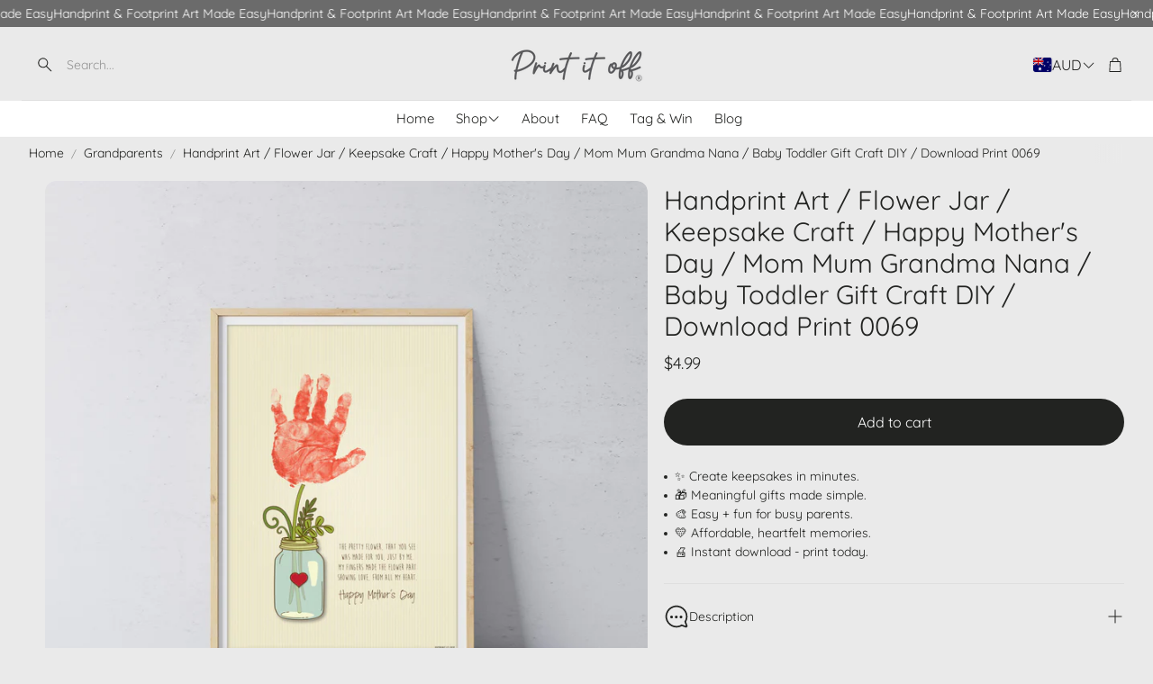

--- FILE ---
content_type: text/html; charset=utf-8
request_url: https://printitoff.com/products/handprint-art-flower-jar-keepsake-0069
body_size: 58719
content:















<!doctype html>
<html
  class="no-js"
  lang="en"
  dir="ltr"
>
  <head>
    <meta charset="utf-8">
    <meta http-equiv="X-UA-Compatible" content="IE=edge">
    <meta name="viewport" content="width=device-width, initial-scale=1.0">
    <meta name="theme-color" content="">
    <link rel="canonical" href="https://printitoff.com/products/handprint-art-flower-jar-keepsake-0069">
    <link rel="preconnect" href="https://cdn.shopify.com" crossorigin><link rel="icon" type="image/png" sizes="32x32" href="//printitoff.com/cdn/shop/files/newlogoregistered.jpg?crop=center&height=32&v=1762238189&width=32">
      <link rel="icon" type="image/png" sizes="192x192" href="//printitoff.com/cdn/shop/files/newlogoregistered.jpg?crop=center&height=192&v=1762238189&width=192">
      <link rel="icon" type="image/png" sizes="512x512" href="//printitoff.com/cdn/shop/files/newlogoregistered.jpg?crop=center&height=512&v=1762238189&width=512"><link rel="preconnect" href="https://fonts.shopifycdn.com" crossorigin><title>Handprint Art / Flower Jar / Keepsake Craft / Happy Mother&#39;s Day / Mom</title>

    
      <meta name="description" content="Handprint Art / Flower Jar / Keepsake Craft / Happy Mother&#39;s Day / Mom Mum Grandma Nana / Baby Toddler Gift Craft DIY / Download Print 0069 ♥ PRINT IT OFF - Handprint &amp;amp; Footprint Art Made Easy DOWNLOAD - PRINT - CREATE. INSTANT ACCESS – Digital Download File. STEP 1. Download.STEP 2. Print file at home or local pri">
    

    

<meta property="og:site_name" content="PRINT IT OFF">
<meta property="og:url" content="https://printitoff.com/products/handprint-art-flower-jar-keepsake-0069">
<meta property="og:title" content="Handprint Art / Flower Jar / Keepsake Craft / Happy Mother&#39;s Day / Mom">
<meta property="og:type" content="product">
<meta property="og:description" content="Handprint Art / Flower Jar / Keepsake Craft / Happy Mother&#39;s Day / Mom Mum Grandma Nana / Baby Toddler Gift Craft DIY / Download Print 0069 ♥ PRINT IT OFF - Handprint &amp;amp; Footprint Art Made Easy DOWNLOAD - PRINT - CREATE. INSTANT ACCESS – Digital Download File. STEP 1. Download.STEP 2. Print file at home or local pri"><meta property="og:image" content="http://printitoff.com/cdn/shop/files/0066mockupNEW2copy.jpg?v=1712179595">
  <meta property="og:image:secure_url" content="https://printitoff.com/cdn/shop/files/0066mockupNEW2copy.jpg?v=1712179595">
  <meta property="og:image:width" content="3600">
  <meta property="og:image:height" content="3600"><meta property="og:price:amount" content="4.99">
  <meta property="og:price:currency" content="AUD"><meta name="twitter:card" content="summary_large_image">
<meta name="twitter:title" content="Handprint Art / Flower Jar / Keepsake Craft / Happy Mother&#39;s Day / Mom">
<meta name="twitter:description" content="Handprint Art / Flower Jar / Keepsake Craft / Happy Mother&#39;s Day / Mom Mum Grandma Nana / Baby Toddler Gift Craft DIY / Download Print 0069 ♥ PRINT IT OFF - Handprint &amp;amp; Footprint Art Made Easy DOWNLOAD - PRINT - CREATE. INSTANT ACCESS – Digital Download File. STEP 1. Download.STEP 2. Print file at home or local pri">


    <link href="//printitoff.com/cdn/shop/t/23/assets/swiper.css?v=103114507759420177231761195880" rel="stylesheet" type="text/css" media="all" />

    <link href="//printitoff.com/cdn/shop/t/23/assets/settings.css?v=161336054770149015021762239142" rel="stylesheet" type="text/css" media="all" />
    <link href="//printitoff.com/cdn/shop/t/23/assets/critical.css?v=113650906578270365831761195879" rel="stylesheet" type="text/css" media="all" />

    <script src="//printitoff.com/cdn/shop/t/23/assets/variants.js?v=97759376859081925071761195881" defer="defer"></script>

    <link rel="preload" href="//printitoff.com/cdn/shop/t/23/assets/main.css?v=135065434192133957441761195879" as="style" onload="this.onload=null;this.rel='stylesheet'">
    <noscript><link rel="stylesheet" href="//printitoff.com/cdn/shop/t/23/assets/main.css?v=135065434192133957441761195879"></noscript>
    <link href="//printitoff.com/cdn/shop/t/23/assets/custom.css?v=111603181540343972631761195879" rel="stylesheet" type="text/css" media="all" />

    <script src="//printitoff.com/cdn/shop/t/23/assets/constants.js?v=153673072477245866711761195879" defer="defer"></script>
    <script src="//printitoff.com/cdn/shop/t/23/assets/pubsub.js?v=158357773527763999511761195880" defer="defer"></script>
    <script src="//printitoff.com/cdn/shop/t/23/assets/global.js?v=17280903995563450061761195879" defer="defer"></script>
    <script src="//printitoff.com/cdn/shop/t/23/assets/base.js?v=75303937523758771721761195879" defer="defer"></script>

    <script src="//printitoff.com/cdn/shop/t/23/assets/color-swatch.js?v=70441894731430056471761195879" defer="defer"></script>
    <script src="//printitoff.com/cdn/shop/t/23/assets/localization-form.js?v=68653642382058027111761195879" defer="defer"></script>
    <script src="//printitoff.com/cdn/shop/t/23/assets/animations.js?v=102153372917360354541761195879" defer="defer"></script>
    <script src="//printitoff.com/cdn/shop/t/23/assets/drawer-select.js?v=29189407719080657991761195879" defer="defer"></script>
    <script src="//printitoff.com/cdn/shop/t/23/assets/model_element.js?v=158477732829452102971761195880" defer="defer"></script><script type="module" src="//printitoff.com/cdn/shop/t/23/assets/gallery.js?v=95892370995664318781761195879" defer="defer"></script>
  <script>window.performance && window.performance.mark && window.performance.mark('shopify.content_for_header.start');</script><meta name="facebook-domain-verification" content="itvbxrerd4ihe42zxlnq1po4spafxe">
<meta name="google-site-verification" content="0WRpLts8GyMeeJ45A36atucLXCjhwIjv5K0gqLZCEhE">
<meta id="shopify-digital-wallet" name="shopify-digital-wallet" content="/4944265304/digital_wallets/dialog">
<meta name="shopify-checkout-api-token" content="cfe5bfd7e08690cd3a2c7e39f1941710">
<meta id="in-context-paypal-metadata" data-shop-id="4944265304" data-venmo-supported="false" data-environment="production" data-locale="en_US" data-paypal-v4="true" data-currency="AUD">
<link rel="alternate" type="application/json+oembed" href="https://printitoff.com/products/handprint-art-flower-jar-keepsake-0069.oembed">
<script async="async" src="/checkouts/internal/preloads.js?locale=en-AU"></script>
<link rel="preconnect" href="https://shop.app" crossorigin="anonymous">
<script async="async" src="https://shop.app/checkouts/internal/preloads.js?locale=en-AU&shop_id=4944265304" crossorigin="anonymous"></script>
<script id="apple-pay-shop-capabilities" type="application/json">{"shopId":4944265304,"countryCode":"AU","currencyCode":"AUD","merchantCapabilities":["supports3DS"],"merchantId":"gid:\/\/shopify\/Shop\/4944265304","merchantName":"PRINT IT OFF","requiredBillingContactFields":["postalAddress","email"],"requiredShippingContactFields":["postalAddress","email"],"shippingType":"shipping","supportedNetworks":["visa","masterCard","amex","jcb"],"total":{"type":"pending","label":"PRINT IT OFF","amount":"1.00"},"shopifyPaymentsEnabled":true,"supportsSubscriptions":true}</script>
<script id="shopify-features" type="application/json">{"accessToken":"cfe5bfd7e08690cd3a2c7e39f1941710","betas":["rich-media-storefront-analytics"],"domain":"printitoff.com","predictiveSearch":true,"shopId":4944265304,"locale":"en"}</script>
<script>var Shopify = Shopify || {};
Shopify.shop = "print-it-off.myshopify.com";
Shopify.locale = "en";
Shopify.currency = {"active":"AUD","rate":"1.0"};
Shopify.country = "AU";
Shopify.theme = {"name":"Updated copy of Wonder","id":144667508824,"schema_name":"Wonder","schema_version":"2.1.0","theme_store_id":2684,"role":"main"};
Shopify.theme.handle = "null";
Shopify.theme.style = {"id":null,"handle":null};
Shopify.cdnHost = "printitoff.com/cdn";
Shopify.routes = Shopify.routes || {};
Shopify.routes.root = "/";</script>
<script type="module">!function(o){(o.Shopify=o.Shopify||{}).modules=!0}(window);</script>
<script>!function(o){function n(){var o=[];function n(){o.push(Array.prototype.slice.apply(arguments))}return n.q=o,n}var t=o.Shopify=o.Shopify||{};t.loadFeatures=n(),t.autoloadFeatures=n()}(window);</script>
<script>
  window.ShopifyPay = window.ShopifyPay || {};
  window.ShopifyPay.apiHost = "shop.app\/pay";
  window.ShopifyPay.redirectState = null;
</script>
<script id="shop-js-analytics" type="application/json">{"pageType":"product"}</script>
<script defer="defer" async type="module" src="//printitoff.com/cdn/shopifycloud/shop-js/modules/v2/client.init-shop-cart-sync_BApSsMSl.en.esm.js"></script>
<script defer="defer" async type="module" src="//printitoff.com/cdn/shopifycloud/shop-js/modules/v2/chunk.common_CBoos6YZ.esm.js"></script>
<script type="module">
  await import("//printitoff.com/cdn/shopifycloud/shop-js/modules/v2/client.init-shop-cart-sync_BApSsMSl.en.esm.js");
await import("//printitoff.com/cdn/shopifycloud/shop-js/modules/v2/chunk.common_CBoos6YZ.esm.js");

  window.Shopify.SignInWithShop?.initShopCartSync?.({"fedCMEnabled":true,"windoidEnabled":true});

</script>
<script>
  window.Shopify = window.Shopify || {};
  if (!window.Shopify.featureAssets) window.Shopify.featureAssets = {};
  window.Shopify.featureAssets['shop-js'] = {"shop-cart-sync":["modules/v2/client.shop-cart-sync_DJczDl9f.en.esm.js","modules/v2/chunk.common_CBoos6YZ.esm.js"],"init-fed-cm":["modules/v2/client.init-fed-cm_BzwGC0Wi.en.esm.js","modules/v2/chunk.common_CBoos6YZ.esm.js"],"init-windoid":["modules/v2/client.init-windoid_BS26ThXS.en.esm.js","modules/v2/chunk.common_CBoos6YZ.esm.js"],"init-shop-email-lookup-coordinator":["modules/v2/client.init-shop-email-lookup-coordinator_DFwWcvrS.en.esm.js","modules/v2/chunk.common_CBoos6YZ.esm.js"],"shop-cash-offers":["modules/v2/client.shop-cash-offers_DthCPNIO.en.esm.js","modules/v2/chunk.common_CBoos6YZ.esm.js","modules/v2/chunk.modal_Bu1hFZFC.esm.js"],"shop-button":["modules/v2/client.shop-button_D_JX508o.en.esm.js","modules/v2/chunk.common_CBoos6YZ.esm.js"],"shop-toast-manager":["modules/v2/client.shop-toast-manager_tEhgP2F9.en.esm.js","modules/v2/chunk.common_CBoos6YZ.esm.js"],"avatar":["modules/v2/client.avatar_BTnouDA3.en.esm.js"],"pay-button":["modules/v2/client.pay-button_BuNmcIr_.en.esm.js","modules/v2/chunk.common_CBoos6YZ.esm.js"],"init-shop-cart-sync":["modules/v2/client.init-shop-cart-sync_BApSsMSl.en.esm.js","modules/v2/chunk.common_CBoos6YZ.esm.js"],"shop-login-button":["modules/v2/client.shop-login-button_DwLgFT0K.en.esm.js","modules/v2/chunk.common_CBoos6YZ.esm.js","modules/v2/chunk.modal_Bu1hFZFC.esm.js"],"init-customer-accounts-sign-up":["modules/v2/client.init-customer-accounts-sign-up_TlVCiykN.en.esm.js","modules/v2/client.shop-login-button_DwLgFT0K.en.esm.js","modules/v2/chunk.common_CBoos6YZ.esm.js","modules/v2/chunk.modal_Bu1hFZFC.esm.js"],"init-shop-for-new-customer-accounts":["modules/v2/client.init-shop-for-new-customer-accounts_DrjXSI53.en.esm.js","modules/v2/client.shop-login-button_DwLgFT0K.en.esm.js","modules/v2/chunk.common_CBoos6YZ.esm.js","modules/v2/chunk.modal_Bu1hFZFC.esm.js"],"init-customer-accounts":["modules/v2/client.init-customer-accounts_C0Oh2ljF.en.esm.js","modules/v2/client.shop-login-button_DwLgFT0K.en.esm.js","modules/v2/chunk.common_CBoos6YZ.esm.js","modules/v2/chunk.modal_Bu1hFZFC.esm.js"],"shop-follow-button":["modules/v2/client.shop-follow-button_C5D3XtBb.en.esm.js","modules/v2/chunk.common_CBoos6YZ.esm.js","modules/v2/chunk.modal_Bu1hFZFC.esm.js"],"checkout-modal":["modules/v2/client.checkout-modal_8TC_1FUY.en.esm.js","modules/v2/chunk.common_CBoos6YZ.esm.js","modules/v2/chunk.modal_Bu1hFZFC.esm.js"],"lead-capture":["modules/v2/client.lead-capture_D-pmUjp9.en.esm.js","modules/v2/chunk.common_CBoos6YZ.esm.js","modules/v2/chunk.modal_Bu1hFZFC.esm.js"],"shop-login":["modules/v2/client.shop-login_BmtnoEUo.en.esm.js","modules/v2/chunk.common_CBoos6YZ.esm.js","modules/v2/chunk.modal_Bu1hFZFC.esm.js"],"payment-terms":["modules/v2/client.payment-terms_BHOWV7U_.en.esm.js","modules/v2/chunk.common_CBoos6YZ.esm.js","modules/v2/chunk.modal_Bu1hFZFC.esm.js"]};
</script>
<script>(function() {
  var isLoaded = false;
  function asyncLoad() {
    if (isLoaded) return;
    isLoaded = true;
    var urls = ["https:\/\/cdn.nfcube.com\/tiktok-8215e227e5933edd8a3c9e1a61cb169a.js?shop=print-it-off.myshopify.com","https:\/\/omnisnippet1.com\/platforms\/shopify.js?source=scriptTag\u0026v=2025-05-15T12\u0026shop=print-it-off.myshopify.com","\/\/cdn.shopify.com\/proxy\/372f370e1dc60ce572b365722ed979ee7d454013a5a062398bd54a64bc85285f\/api.goaffpro.com\/loader.js?shop=print-it-off.myshopify.com\u0026sp-cache-control=cHVibGljLCBtYXgtYWdlPTkwMA"];
    for (var i = 0; i < urls.length; i++) {
      var s = document.createElement('script');
      s.type = 'text/javascript';
      s.async = true;
      s.src = urls[i];
      var x = document.getElementsByTagName('script')[0];
      x.parentNode.insertBefore(s, x);
    }
  };
  if(window.attachEvent) {
    window.attachEvent('onload', asyncLoad);
  } else {
    window.addEventListener('load', asyncLoad, false);
  }
})();</script>
<script id="__st">var __st={"a":4944265304,"offset":28800,"reqid":"f979898e-b618-44ef-a639-aeba8867436b-1768923832","pageurl":"printitoff.com\/products\/handprint-art-flower-jar-keepsake-0069","u":"594dc60d86da","p":"product","rtyp":"product","rid":7178257301592};</script>
<script>window.ShopifyPaypalV4VisibilityTracking = true;</script>
<script id="captcha-bootstrap">!function(){'use strict';const t='contact',e='account',n='new_comment',o=[[t,t],['blogs',n],['comments',n],[t,'customer']],c=[[e,'customer_login'],[e,'guest_login'],[e,'recover_customer_password'],[e,'create_customer']],r=t=>t.map((([t,e])=>`form[action*='/${t}']:not([data-nocaptcha='true']) input[name='form_type'][value='${e}']`)).join(','),a=t=>()=>t?[...document.querySelectorAll(t)].map((t=>t.form)):[];function s(){const t=[...o],e=r(t);return a(e)}const i='password',u='form_key',d=['recaptcha-v3-token','g-recaptcha-response','h-captcha-response',i],f=()=>{try{return window.sessionStorage}catch{return}},m='__shopify_v',_=t=>t.elements[u];function p(t,e,n=!1){try{const o=window.sessionStorage,c=JSON.parse(o.getItem(e)),{data:r}=function(t){const{data:e,action:n}=t;return t[m]||n?{data:e,action:n}:{data:t,action:n}}(c);for(const[e,n]of Object.entries(r))t.elements[e]&&(t.elements[e].value=n);n&&o.removeItem(e)}catch(o){console.error('form repopulation failed',{error:o})}}const l='form_type',E='cptcha';function T(t){t.dataset[E]=!0}const w=window,h=w.document,L='Shopify',v='ce_forms',y='captcha';let A=!1;((t,e)=>{const n=(g='f06e6c50-85a8-45c8-87d0-21a2b65856fe',I='https://cdn.shopify.com/shopifycloud/storefront-forms-hcaptcha/ce_storefront_forms_captcha_hcaptcha.v1.5.2.iife.js',D={infoText:'Protected by hCaptcha',privacyText:'Privacy',termsText:'Terms'},(t,e,n)=>{const o=w[L][v],c=o.bindForm;if(c)return c(t,g,e,D).then(n);var r;o.q.push([[t,g,e,D],n]),r=I,A||(h.body.append(Object.assign(h.createElement('script'),{id:'captcha-provider',async:!0,src:r})),A=!0)});var g,I,D;w[L]=w[L]||{},w[L][v]=w[L][v]||{},w[L][v].q=[],w[L][y]=w[L][y]||{},w[L][y].protect=function(t,e){n(t,void 0,e),T(t)},Object.freeze(w[L][y]),function(t,e,n,w,h,L){const[v,y,A,g]=function(t,e,n){const i=e?o:[],u=t?c:[],d=[...i,...u],f=r(d),m=r(i),_=r(d.filter((([t,e])=>n.includes(e))));return[a(f),a(m),a(_),s()]}(w,h,L),I=t=>{const e=t.target;return e instanceof HTMLFormElement?e:e&&e.form},D=t=>v().includes(t);t.addEventListener('submit',(t=>{const e=I(t);if(!e)return;const n=D(e)&&!e.dataset.hcaptchaBound&&!e.dataset.recaptchaBound,o=_(e),c=g().includes(e)&&(!o||!o.value);(n||c)&&t.preventDefault(),c&&!n&&(function(t){try{if(!f())return;!function(t){const e=f();if(!e)return;const n=_(t);if(!n)return;const o=n.value;o&&e.removeItem(o)}(t);const e=Array.from(Array(32),(()=>Math.random().toString(36)[2])).join('');!function(t,e){_(t)||t.append(Object.assign(document.createElement('input'),{type:'hidden',name:u})),t.elements[u].value=e}(t,e),function(t,e){const n=f();if(!n)return;const o=[...t.querySelectorAll(`input[type='${i}']`)].map((({name:t})=>t)),c=[...d,...o],r={};for(const[a,s]of new FormData(t).entries())c.includes(a)||(r[a]=s);n.setItem(e,JSON.stringify({[m]:1,action:t.action,data:r}))}(t,e)}catch(e){console.error('failed to persist form',e)}}(e),e.submit())}));const S=(t,e)=>{t&&!t.dataset[E]&&(n(t,e.some((e=>e===t))),T(t))};for(const o of['focusin','change'])t.addEventListener(o,(t=>{const e=I(t);D(e)&&S(e,y())}));const B=e.get('form_key'),M=e.get(l),P=B&&M;t.addEventListener('DOMContentLoaded',(()=>{const t=y();if(P)for(const e of t)e.elements[l].value===M&&p(e,B);[...new Set([...A(),...v().filter((t=>'true'===t.dataset.shopifyCaptcha))])].forEach((e=>S(e,t)))}))}(h,new URLSearchParams(w.location.search),n,t,e,['guest_login'])})(!0,!0)}();</script>
<script integrity="sha256-4kQ18oKyAcykRKYeNunJcIwy7WH5gtpwJnB7kiuLZ1E=" data-source-attribution="shopify.loadfeatures" defer="defer" src="//printitoff.com/cdn/shopifycloud/storefront/assets/storefront/load_feature-a0a9edcb.js" crossorigin="anonymous"></script>
<script crossorigin="anonymous" defer="defer" src="//printitoff.com/cdn/shopifycloud/storefront/assets/shopify_pay/storefront-65b4c6d7.js?v=20250812"></script>
<script data-source-attribution="shopify.dynamic_checkout.dynamic.init">var Shopify=Shopify||{};Shopify.PaymentButton=Shopify.PaymentButton||{isStorefrontPortableWallets:!0,init:function(){window.Shopify.PaymentButton.init=function(){};var t=document.createElement("script");t.src="https://printitoff.com/cdn/shopifycloud/portable-wallets/latest/portable-wallets.en.js",t.type="module",document.head.appendChild(t)}};
</script>
<script data-source-attribution="shopify.dynamic_checkout.buyer_consent">
  function portableWalletsHideBuyerConsent(e){var t=document.getElementById("shopify-buyer-consent"),n=document.getElementById("shopify-subscription-policy-button");t&&n&&(t.classList.add("hidden"),t.setAttribute("aria-hidden","true"),n.removeEventListener("click",e))}function portableWalletsShowBuyerConsent(e){var t=document.getElementById("shopify-buyer-consent"),n=document.getElementById("shopify-subscription-policy-button");t&&n&&(t.classList.remove("hidden"),t.removeAttribute("aria-hidden"),n.addEventListener("click",e))}window.Shopify?.PaymentButton&&(window.Shopify.PaymentButton.hideBuyerConsent=portableWalletsHideBuyerConsent,window.Shopify.PaymentButton.showBuyerConsent=portableWalletsShowBuyerConsent);
</script>
<script data-source-attribution="shopify.dynamic_checkout.cart.bootstrap">document.addEventListener("DOMContentLoaded",(function(){function t(){return document.querySelector("shopify-accelerated-checkout-cart, shopify-accelerated-checkout")}if(t())Shopify.PaymentButton.init();else{new MutationObserver((function(e,n){t()&&(Shopify.PaymentButton.init(),n.disconnect())})).observe(document.body,{childList:!0,subtree:!0})}}));
</script>
<link id="shopify-accelerated-checkout-styles" rel="stylesheet" media="screen" href="https://printitoff.com/cdn/shopifycloud/portable-wallets/latest/accelerated-checkout-backwards-compat.css" crossorigin="anonymous">
<style id="shopify-accelerated-checkout-cart">
        #shopify-buyer-consent {
  margin-top: 1em;
  display: inline-block;
  width: 100%;
}

#shopify-buyer-consent.hidden {
  display: none;
}

#shopify-subscription-policy-button {
  background: none;
  border: none;
  padding: 0;
  text-decoration: underline;
  font-size: inherit;
  cursor: pointer;
}

#shopify-subscription-policy-button::before {
  box-shadow: none;
}

      </style>

<script>window.performance && window.performance.mark && window.performance.mark('shopify.content_for_header.end');</script>
  <!-- "snippets/shogun-products.liquid" was not rendered, the associated app was uninstalled -->



    <style data-shopify>  
      /* custom fontfaces/imports */
      

      /* default fonts */
      @font-face {
  font-family: Quicksand;
  font-weight: 400;
  font-style: normal;
  font-display: swap;
  src: url("//printitoff.com/cdn/fonts/quicksand/quicksand_n4.bf8322a9d1da765aa396ad7b6eeb81930a6214de.woff2") format("woff2"),
       url("//printitoff.com/cdn/fonts/quicksand/quicksand_n4.fa4cbd232d3483059e72b11f7239959a64c98426.woff") format("woff");
}

      @font-face {
  font-family: Quicksand;
  font-weight: 700;
  font-style: normal;
  font-display: swap;
  src: url("//printitoff.com/cdn/fonts/quicksand/quicksand_n7.d375fe11182475f82f7bb6306a0a0e4018995610.woff2") format("woff2"),
       url("//printitoff.com/cdn/fonts/quicksand/quicksand_n7.8ac2ae2fc4b90ef79aaa7aedb927d39f9f9aa3f4.woff") format("woff");
}

      
      
      @font-face {
  font-family: Quicksand;
  font-weight: 400;
  font-style: normal;
  font-display: swap;
  src: url("//printitoff.com/cdn/fonts/quicksand/quicksand_n4.bf8322a9d1da765aa396ad7b6eeb81930a6214de.woff2") format("woff2"),
       url("//printitoff.com/cdn/fonts/quicksand/quicksand_n4.fa4cbd232d3483059e72b11f7239959a64c98426.woff") format("woff");
}

      @font-face {
  font-family: Quicksand;
  font-weight: 400;
  font-style: normal;
  font-display: swap;
  src: url("//printitoff.com/cdn/fonts/quicksand/quicksand_n4.bf8322a9d1da765aa396ad7b6eeb81930a6214de.woff2") format("woff2"),
       url("//printitoff.com/cdn/fonts/quicksand/quicksand_n4.fa4cbd232d3483059e72b11f7239959a64c98426.woff") format("woff");
}

      @font-face {
  font-family: Quicksand;
  font-weight: 400;
  font-style: normal;
  font-display: swap;
  src: url("//printitoff.com/cdn/fonts/quicksand/quicksand_n4.bf8322a9d1da765aa396ad7b6eeb81930a6214de.woff2") format("woff2"),
       url("//printitoff.com/cdn/fonts/quicksand/quicksand_n4.fa4cbd232d3483059e72b11f7239959a64c98426.woff") format("woff");
}

      @font-face {
  font-family: Quicksand;
  font-weight: 400;
  font-style: normal;
  font-display: swap;
  src: url("//printitoff.com/cdn/fonts/quicksand/quicksand_n4.bf8322a9d1da765aa396ad7b6eeb81930a6214de.woff2") format("woff2"),
       url("//printitoff.com/cdn/fonts/quicksand/quicksand_n4.fa4cbd232d3483059e72b11f7239959a64c98426.woff") format("woff");
}

      

      @font-face {
        font-family: 'icomoon';
        src:  url('//printitoff.com/cdn/shop/t/23/assets/icomoon.eot?v=177295919035341837931761195879?6k4fkf');
        src:  url('//printitoff.com/cdn/shop/t/23/assets/icomoon.eot?v=177295919035341837931761195879?6k4fkf#iefix') format('embedded-opentype'),
          url('//printitoff.com/cdn/shop/t/23/assets/icomoon.ttf?v=57842893614872056761761195879?6k4fkf') format('truetype'),
          url('//printitoff.com/cdn/shop/t/23/assets/icomoon.woff?v=28260046996164968551761195879?6k4fkf') format('woff'),
          url('//printitoff.com/cdn/shop/t/23/assets/icomoon.svg?v=104217218584571201731761195879?6k4fkf#icomoon') format('svg');
        font-weight: normal;
        font-style: normal;
        font-display: block;
      }

      /* override fonts */
      body{}

    </style>
    <style>
      [data-custom-badge="Sale"]{
        background-color: #d24646;
        color: #151515;
        }
      [data-custom-badge="Trending"]{
        background-color: #91afa2;
        color: #FFFFFF;
        }
      [data-custom-badge=""]{
        background-color: #000000;
        color: #FFFFFF;
        }
      [data-custom-badge=""]{
        background-color: #000000;
        color: #FFFFFF;
        }
    </style><link rel="preload" as="font" href="//printitoff.com/cdn/fonts/quicksand/quicksand_n4.bf8322a9d1da765aa396ad7b6eeb81930a6214de.woff2" type="font/woff2" crossorigin><link rel="preload" as="font" href="//printitoff.com/cdn/fonts/quicksand/quicksand_n4.bf8322a9d1da765aa396ad7b6eeb81930a6214de.woff2" type="font/woff2" crossorigin><link rel="preload" as="font" href="//printitoff.com/cdn/fonts/quicksand/quicksand_n4.bf8322a9d1da765aa396ad7b6eeb81930a6214de.woff2" type="font/woff2" crossorigin><link rel="preload" as="font" href="//printitoff.com/cdn/fonts/quicksand/quicksand_n4.bf8322a9d1da765aa396ad7b6eeb81930a6214de.woff2" type="font/woff2" crossorigin><link rel="preload" as="font" href="//printitoff.com/cdn/fonts/quicksand/quicksand_n4.bf8322a9d1da765aa396ad7b6eeb81930a6214de.woff2" type="font/woff2" crossorigin>

    <script>
      document.documentElement.className = document.documentElement.className.replace('no-js', 'js');
    </script>
  
  <!-- "snippets/shogun-head.liquid" was not rendered, the associated app was uninstalled -->
<!-- BEGIN app block: shopify://apps/monster-cart-upsell-free-gifts/blocks/app-embed/a1b8e58a-bf1d-4e0f-8768-a387c3f643c0 --><script>  
  window.mu_version = 1.8
  
      window.mu_product = {
        ...{"id":7178257301592,"title":"Handprint Art \/ Flower Jar \/ Keepsake Craft \/ Happy Mother's Day \/ Mom Mum Grandma Nana \/ Baby Toddler Gift Craft DIY \/ Download Print 0069","handle":"handprint-art-flower-jar-keepsake-0069","description":"\u003cp\u003eHandprint Art \/ Flower Jar \/ Keepsake Craft \/ Happy Mother's Day \/ Mom Mum Grandma Nana \/ Baby Toddler Gift Craft DIY \/ Download Print 0069\u003c\/p\u003e\n\u003cp\u003e\u003cspan\u003e♥ PRINT IT OFF - Handprint \u0026amp; Footprint Art Made Easy\u003c\/span\u003e\u003c\/p\u003e\n\u003cp data-mce-fragment=\"1\"\u003eDOWNLOAD - PRINT - CREATE.\u003c\/p\u003e\n\u003cp data-mce-fragment=\"1\"\u003eINSTANT ACCESS – Digital Download File.\u003c\/p\u003e\n\u003cp data-mce-fragment=\"1\"\u003eSTEP 1. Download.\u003cbr data-mce-fragment=\"1\"\u003eSTEP 2. Print file at home or local print shop.\u003cbr data-mce-fragment=\"1\"\u003eSTEP 3. Print child's handprint\u003c\/p\u003e\n\u003cp data-mce-fragment=\"1\"\u003eYOU WILL RECEIVE:\u003cbr data-mce-fragment=\"1\"\u003eA4 and 8x10\" size (high quality JPG files).\u003cbr data-mce-fragment=\"1\"\u003e*No physical product will be shipped, this is a digital download art print.\u003c\/p\u003e","published_at":"2022-07-11T16:09:19+08:00","created_at":"2022-07-11T16:09:19+08:00","vendor":"PRINT IT OFF","type":"Digital File","tags":["baby handprint","baby handprint art","baby handprint craft","baby handprint mom","baby handprints","flower handprint","handprint art","handprint craft","handprint flower","handprint keepsake","handprint memory","handprint mother day","handprint pre kindy","kids handprints","mom gift","mom handprint","mom handprint art","mother day handprint","mothers day","mothers day card","mothers day craft","mothers day flower","mothers day gift","mothers day print","mothers handprint","mum handprint"],"price":499,"price_min":499,"price_max":499,"available":true,"price_varies":false,"compare_at_price":null,"compare_at_price_min":0,"compare_at_price_max":0,"compare_at_price_varies":false,"variants":[{"id":39989442871384,"title":"Default Title","option1":"Default Title","option2":null,"option3":null,"sku":"0069","requires_shipping":false,"taxable":true,"featured_image":null,"available":true,"name":"Handprint Art \/ Flower Jar \/ Keepsake Craft \/ Happy Mother's Day \/ Mom Mum Grandma Nana \/ Baby Toddler Gift Craft DIY \/ Download Print 0069","public_title":null,"options":["Default Title"],"price":499,"weight":0,"compare_at_price":null,"inventory_management":null,"barcode":"","requires_selling_plan":false,"selling_plan_allocations":[]}],"images":["\/\/printitoff.com\/cdn\/shop\/files\/0066mockupNEW2copy.jpg?v=1712179595","\/\/printitoff.com\/cdn\/shop\/products\/IMG_4657.jpg?v=1712179595","\/\/printitoff.com\/cdn\/shop\/files\/iap_640x640_3067998792_b8ge2qc7_jpg.webp?v=1714528740","\/\/printitoff.com\/cdn\/shop\/files\/iap_640x640_3120200425_fy4mbmuo_jpg.webp?v=1714528740","\/\/printitoff.com\/cdn\/shop\/products\/il_fullxfull.2993649706_mofm.jpg?v=1714528740","\/\/printitoff.com\/cdn\/shop\/products\/il_fullxfull.2993649744_ou47.jpg?v=1714528740","\/\/printitoff.com\/cdn\/shop\/products\/il_fullxfull.2993649814_jc29.jpg?v=1714528740"],"featured_image":"\/\/printitoff.com\/cdn\/shop\/files\/0066mockupNEW2copy.jpg?v=1712179595","options":["Title"],"media":[{"alt":"Handprint Art \/ Flower Jar \/ Keepsake Craft \/ Happy Mother's Day \/ Mom Mum Grandma Nana \/ Baby Toddler Gift Craft DIY \/ Download Print","id":25092422828120,"position":1,"preview_image":{"aspect_ratio":1.0,"height":3600,"width":3600,"src":"\/\/printitoff.com\/cdn\/shop\/files\/0066mockupNEW2copy.jpg?v=1712179595"},"aspect_ratio":1.0,"height":3600,"media_type":"image","src":"\/\/printitoff.com\/cdn\/shop\/files\/0066mockupNEW2copy.jpg?v=1712179595","width":3600},{"alt":"Handprint Art \/ Flower Jar \/ Keepsake Craft \/ Happy Mother's Day \/ Mom Mum Grandma Nana \/ Baby Toddler Gift Craft DIY \/ Download Print 0069","id":22273356365912,"position":2,"preview_image":{"aspect_ratio":0.995,"height":1176,"width":1170,"src":"\/\/printitoff.com\/cdn\/shop\/products\/IMG_4657.jpg?v=1712179595"},"aspect_ratio":0.995,"height":1176,"media_type":"image","src":"\/\/printitoff.com\/cdn\/shop\/products\/IMG_4657.jpg?v=1712179595","width":1170},{"alt":"Handprint Art \/ Flower Jar \/ Keepsake Craft \/ Happy Mother's Day \/ Mom Mum Grandma Nana \/ Baby Toddler Gift Craft DIY \/ Download Print 0069","id":25378019704920,"position":3,"preview_image":{"aspect_ratio":1.0,"height":640,"width":640,"src":"\/\/printitoff.com\/cdn\/shop\/files\/iap_640x640_3067998792_b8ge2qc7_jpg.webp?v=1714528740"},"aspect_ratio":1.0,"height":640,"media_type":"image","src":"\/\/printitoff.com\/cdn\/shop\/files\/iap_640x640_3067998792_b8ge2qc7_jpg.webp?v=1714528740","width":640},{"alt":"Handprint Art \/ Flower Jar \/ Keepsake Craft \/ Happy Mother's Day \/ Mom Mum Grandma Nana \/ Baby Toddler Gift Craft DIY \/ Download Print 0069","id":25378019737688,"position":4,"preview_image":{"aspect_ratio":1.0,"height":640,"width":640,"src":"\/\/printitoff.com\/cdn\/shop\/files\/iap_640x640_3120200425_fy4mbmuo_jpg.webp?v=1714528740"},"aspect_ratio":1.0,"height":640,"media_type":"image","src":"\/\/printitoff.com\/cdn\/shop\/files\/iap_640x640_3120200425_fy4mbmuo_jpg.webp?v=1714528740","width":640},{"alt":"Handprint Art \/ Flower Jar \/ Keepsake Craft \/ Happy Mother's Day \/ Mom Mum Grandma Nana \/ Baby Toddler Gift Craft DIY \/ Download Print 0069","id":22273309376600,"position":5,"preview_image":{"aspect_ratio":1.0,"height":2363,"width":2363,"src":"\/\/printitoff.com\/cdn\/shop\/products\/il_fullxfull.2993649706_mofm.jpg?v=1714528740"},"aspect_ratio":1.0,"height":2363,"media_type":"image","src":"\/\/printitoff.com\/cdn\/shop\/products\/il_fullxfull.2993649706_mofm.jpg?v=1714528740","width":2363},{"alt":"Handprint Art \/ Flower Jar \/ Keepsake Craft \/ Happy Mother's Day \/ Mom Mum Grandma Nana \/ Baby Toddler Gift Craft DIY \/ Download Print 0069","id":22273309409368,"position":6,"preview_image":{"aspect_ratio":1.0,"height":2363,"width":2363,"src":"\/\/printitoff.com\/cdn\/shop\/products\/il_fullxfull.2993649744_ou47.jpg?v=1714528740"},"aspect_ratio":1.0,"height":2363,"media_type":"image","src":"\/\/printitoff.com\/cdn\/shop\/products\/il_fullxfull.2993649744_ou47.jpg?v=1714528740","width":2363},{"alt":"Handprint Art \/ Flower Jar \/ Keepsake Craft \/ Happy Mother's Day \/ Mom Mum Grandma Nana \/ Baby Toddler Gift Craft DIY \/ Download Print 0069","id":22273309442136,"position":7,"preview_image":{"aspect_ratio":1.0,"height":2363,"width":2364,"src":"\/\/printitoff.com\/cdn\/shop\/products\/il_fullxfull.2993649814_jc29.jpg?v=1714528740"},"aspect_ratio":1.0,"height":2363,"media_type":"image","src":"\/\/printitoff.com\/cdn\/shop\/products\/il_fullxfull.2993649814_jc29.jpg?v=1714528740","width":2364}],"requires_selling_plan":false,"selling_plan_groups":[],"content":"\u003cp\u003eHandprint Art \/ Flower Jar \/ Keepsake Craft \/ Happy Mother's Day \/ Mom Mum Grandma Nana \/ Baby Toddler Gift Craft DIY \/ Download Print 0069\u003c\/p\u003e\n\u003cp\u003e\u003cspan\u003e♥ PRINT IT OFF - Handprint \u0026amp; Footprint Art Made Easy\u003c\/span\u003e\u003c\/p\u003e\n\u003cp data-mce-fragment=\"1\"\u003eDOWNLOAD - PRINT - CREATE.\u003c\/p\u003e\n\u003cp data-mce-fragment=\"1\"\u003eINSTANT ACCESS – Digital Download File.\u003c\/p\u003e\n\u003cp data-mce-fragment=\"1\"\u003eSTEP 1. Download.\u003cbr data-mce-fragment=\"1\"\u003eSTEP 2. Print file at home or local print shop.\u003cbr data-mce-fragment=\"1\"\u003eSTEP 3. Print child's handprint\u003c\/p\u003e\n\u003cp data-mce-fragment=\"1\"\u003eYOU WILL RECEIVE:\u003cbr data-mce-fragment=\"1\"\u003eA4 and 8x10\" size (high quality JPG files).\u003cbr data-mce-fragment=\"1\"\u003e*No physical product will be shipped, this is a digital download art print.\u003c\/p\u003e"},
    collections: [{"id":268146737240,"handle":"for-grandparents","updated_at":"2026-01-19T20:10:51+08:00","published_at":"2023-05-31T11:05:45+08:00","sort_order":"best-selling","template_suffix":"","published_scope":"web","title":"Grandparents","body_html":"\u003cp data-mce-fragment=\"1\"\u003e\u003cspan style=\"font-weight: 400;\" data-mce-fragment=\"1\" data-mce-style=\"font-weight: 400;\"\u003eDOWNLOAD - PRINT - CREATE ... Celebrate the cherished bond between grandparents and grandchildren with our Grandparents Collection of digital handprint and footprint art craft for babies and kids. Create heartfelt keepsake gifts that grandparents will treasure forever. There's nothing grandparents love more than receiving these personalized gifts from their little ones. Download, print, and craft with ease, adding a touch of love and creativity to your family's special moments. Make grandparents smile with joy as they receive these unique treasures that capture the essence of childhood. Download, print, and create keepsakes that bridge generations and warm hearts. \u003c\/span\u003e\u003cspan style=\"font-weight: 400;\" data-mce-fragment=\"1\" data-mce-style=\"font-weight: 400;\"\u003e#GrandparentsGifts #HandprintArt #FootprintCrafts #DownloadPrintCreate 🧡👣👴👵\u003c\/span\u003e\u003c\/p\u003e","image":{"created_at":"2023-05-31T11:05:44+08:00","alt":null,"width":1170,"height":1180,"src":"\/\/printitoff.com\/cdn\/shop\/collections\/IMG_9878.jpg?v=1761196652"}},{"id":264944713816,"handle":"mom-mum-mothers-day","updated_at":"2026-01-19T20:10:51+08:00","published_at":"2022-07-11T16:07:41+08:00","sort_order":"price-desc","template_suffix":"","published_scope":"web","title":"Mothers Day + Mom\/Mum","body_html":"\u003cp\u003e\u003cspan style=\"font-weight: 400;\"\u003eDOWNLOAD - PRINT - CREATE ... Celebrate Mom\/Mum with our Mother's Day Collection of digital handprint and footprint art craft for babies and kids. Create affordable and heartfelt gifts and keepsakes that will bring a smile to her face. Download, print, and embark on a quick and easy DIY adventure. Our collection features a variety of beautiful designs perfect for crafting personalized gifts for Mom\/Mum. Transform your little one's handprints and footprints into cherished memories. With our user-friendly process, you'll have your heartfelt creations ready in no time. Make this Mother's Day extra special with our digital art craft collection. Download, print, and create a gift that she will treasure forever.\u003c\/span\u003e\u003c\/p\u003e\n\u003cbr style=\"font-weight: 400;\"\u003e","image":{"created_at":"2022-07-11T16:16:18+08:00","alt":null,"width":3024,"height":3017,"src":"\/\/printitoff.com\/cdn\/shop\/collections\/Mum_-_Sunshine_6_copy.jpg?v=1657527378"}}],
    inventory:{"39989442871384": -31},
        has_only_default_variant: true,
        
      }
  
    window.mu_currencies = [{"name": "Australian Dollar", "iso_code": "AUD", "symbol": "$"},{"name": "Canadian Dollar", "iso_code": "CAD", "symbol": "$"},{"name": "British Pound", "iso_code": "GBP", "symbol": "£"},{"name": "New Zealand Dollar", "iso_code": "NZD", "symbol": "$"},{"name": "United States Dollar", "iso_code": "USD", "symbol": "$"},];
    window.mu_origin = 'printitoff.com';
    window.mu_myshopify_domain = 'print-it-off.myshopify.com';
    window.mu_cart_currency= 'AUD';
    window.mu_cart_items = [];
    window.mu_money_format = '${{amount}}';
    
    
    
    
    
    
    window.mu_stop_shopify_rate = true
    
    
    
    
    window.mu_bag_selector = [];
    
    
    window.mu_hide_when_opened = "";
    
</script>
  <link rel="stylesheet"  href="https://cdnjs.cloudflare.com/ajax/libs/slick-carousel/1.6.0/slick.min.css" />
  <link rel="stylesheet" href="https://cdnjs.cloudflare.com/ajax/libs/slick-carousel/1.6.0/slick-theme.min.css" /><script>
    // custom code here
</script>
  <script>console.log("%cMU: Version 1 in use", "color: white; background: #dc3545; padding: 2px 6px; border-radius: 3px;");</script>
  <script async src="https://cdn.shopify.com/extensions/019b8c0a-9b7a-7f32-ba3d-a373967f46fb/monster-upsells-v2-689/assets/webfont.js"></script>
  
    <link href="https://cdn.shopify.com/extensions/019b8c0a-9b7a-7f32-ba3d-a373967f46fb/monster-upsells-v2-689/assets/cart.css" rel="stylesheet">
    <script type="text/javascript">
      window.assetsPath = "https://cdn.shopify.com/extensions/019b8c0a-9b7a-7f32-ba3d-a373967f46fb/monster-upsells-v2-689/assets/cart_renderer.js".split("cart_renderer.js")[0]
    </script>
    <script async src="https://cdn.shopify.com/extensions/019b8c0a-9b7a-7f32-ba3d-a373967f46fb/monster-upsells-v2-689/assets/cart_renderer.js"></script>
  



<!-- END app block --><!-- BEGIN app block: shopify://apps/pin-it-pinterest-save-button/blocks/app-embed/b4ccbe83-a934-440a-a7cb-4c563c1a8dc3 --><script>
  window.roarJs = window.roarJs || {};
  roarJs.PinitConfig = {
    metafields: {
      shop: "print-it-off.myshopify.com",
      settings: {"enabled":"1","only1":"true","param":{"pin_icon":"1","icon_size":"30","button_text":"","button_size":"14","image_height_small":"150","image_width_small":"150","image_height":"150","image_width":"150"},"style":{"color":"#ffffff","background":"#ea0000","type":"basic","size":"slim","radius":"2"},"position":{"value":"bottom_right","bottom":"10","top":"10","left":"10","right":"10"},"rule":{"mobile":"1"}},
      moneyFormat: "${{amount}}"
    }
  }
</script>
<script src='https://cdn.shopify.com/extensions/019a9199-05e8-78c8-a6aa-25556075e37a/legal-3/assets/pinit.js' defer></script>


<!-- END app block --><!-- BEGIN app block: shopify://apps/nitro-lookbook/blocks/app-embed/cc1f7d0a-9bac-40f1-a181-859d84a3417f -->
    <meta id="nt-link-script" content="https://cdn.shopify.com/extensions/01999f52-fd64-71ef-a586-c29353fe7621/lookbook-57/assets/lookbook.js">
    <meta id="nt-link-masonry" content="https://cdn.shopify.com/extensions/01999f52-fd64-71ef-a586-c29353fe7621/lookbook-57/assets/nt-masonry.js">
    <meta id="nt-link-splide-js" content="https://cdn.shopify.com/extensions/01999f52-fd64-71ef-a586-c29353fe7621/lookbook-57/assets/nt-splide.js">
    <meta id="nt-link-splide-css" content="https://cdn.shopify.com/extensions/01999f52-fd64-71ef-a586-c29353fe7621/lookbook-57/assets/nt-slider.css">
    <meta id="nt-link-style-css" content="https://cdn.shopify.com/extensions/01999f52-fd64-71ef-a586-c29353fe7621/lookbook-57/assets/nt-style.css">
    
    

    
    
    
    <script>
        
            
        
        (function(){
            document.addEventListener('DOMContentLoaded', function() {
                const checkScript = document.querySelector('#nt-check-lookbook-block');
                
                if(!checkScript && !window.NTLookbookElement) {
                    const meta = document.querySelector('meta#nt-link-script');
                    const script = document.createElement('script');
                    script.src = meta.content;
                    document.head.appendChild(script);
                    
                }
                const elements = document.querySelectorAll('.nt-lookbook-element-embed');
                if(elements.length > 0) {
                    elements.forEach((element) => {
                        const id = element.dataset.id;
                        const type = element.dataset.type;
                        const islive = element.dataset.islive;
                        const lookbook = document.createElement('nt-lookbook');
                        lookbook.setAttribute('data-id', id);
                        if(type && type != 'undefined') {
                            lookbook.setAttribute('data-type', type);
                        }
                        lookbook.setAttribute('data-islive', islive);
                        element.outerHTML = lookbook.outerHTML
                    })
                }
            });
            window.NTLookbook = window.NTLookbook || {};
            window.NTLookbook.proxy_path = "/apps/lookbook"
            window.NTLookbook.money_format = "${{amount}}";
            
            
        })()
    </script>
    <script>
        if(window.Shopify && window.Shopify.designMode && window.top && window.top.opener){
            window.addEventListener("load", function(){
                window.top.opener.postMessage({
                    action: "nt_lookbook:loaded",
                }, "*");
            });
        }
    
    </script>
    
    
        <script type="application/json" id="nt-presets-global" async="async">
            {"color":[{"name":"primaryColor","values":{"color":"#5C59E8","title":"Primary"},"default":false},{"name":"secondaryColor","values":{"color":"#01dee2","title":"Secondary"},"default":false},{"name":"accentColor","values":{"color":"#E85995","title":"Accent"},"default":false},{"name":"textColor","values":{"color":"#4A4A4A","title":"Text"},"default":false},{"name":"lightColor","values":{"color":"#FCFCFC","title":"Light"},"default":false},{"name":"darkColor","values":{"color":"#000000","title":"Dark"},"default":false}],"button":[{"name":"primaryButton","values":{"title":"Primary","content_color":"#FFFFFF","background_color":"#5C59E8","border_color":"#00D1FF","tab":"normal","background_color_hover":"#5C59E8","border_color_hover":"#5C59E8","border_radius_hover":"0px","border_radius":"0px","border_width":"0px","content_color_hover":"#FFFFFF","width_button":"82px","height_button":"40px","width_button_hover":"82px","height_button_hover":"40px","border":{"border-color":"#00D1FF","border-style":"solid","border-width":"0px"},"border_hover":{"border-color":"#5C59E8","border-width":"0px","border-style":"solid"},"css":[{"selector":".nt-preset-button-primaryButton .nt-lookbook-tooltip-item-button-wrapper","device":"desktop","properties":{}},{"selector":".nt-preset-button-primaryButton .nt-lookbook-tooltip-item-button-wrapper .nt-lookbook-tooltip-item-button","device":"desktop","properties":{"color":"#FFFFFF","background-color":"#5C59E8","width":"82px","height":"40px","border-radius":"0px","border-color":"#00D1FF","border-style":"solid","border-width":"0px"}},{"selector":".nt-preset-button-primaryButton .nt-lookbook-tooltip-item-button-wrapper .nt-lookbook-tooltip-item-button:hover","device":"desktop","properties":{"color":"#FFFFFF","background-color":"#5C59E8","width":"82px","height":"40px","border-radius":"0px","border-color":"#5C59E8","border-width":"0px","border-style":"solid"}}]}},{"name":"primaryRoundOutlineButton","values":{"title":"Slight Border","content_color":"#ffffff","background_color":"#5C59E8","border_color":"#5C59E8","border_width":"1px","border_radius":"8px","tab":"normal","border_radius_hover":"8px","border_color_hover":"#5C59E8","content_color_hover":"#FFFFFF","background_color_hover":"#5C59E8","width_button":"82px","height_button":"40px","width_button_hover":"82px","height_button_hover":"40px","align_button":"center","border":{"border-color":"#5C59E8","border-style":"solid","border-width":"1px"},"border_hover":{"border-color":"#5C59E8","border-width":"1px","border-style":"solid"},"css":[{"selector":".nt-preset-button-primaryRoundOutlineButton .nt-lookbook-tooltip-item-button-wrapper","device":"desktop","properties":{"justify-content":"center"}},{"selector":".nt-preset-button-primaryRoundOutlineButton .nt-lookbook-tooltip-item-button-wrapper .nt-lookbook-tooltip-item-button","device":"desktop","properties":{"color":"#ffffff","background-color":"#5C59E8","width":"82px","height":"40px","border-radius":"8px","border-color":"#5C59E8","border-style":"solid","border-width":"1px"}},{"selector":".nt-preset-button-primaryRoundOutlineButton .nt-lookbook-tooltip-item-button-wrapper .nt-lookbook-tooltip-item-button:hover","device":"desktop","properties":{"color":"#FFFFFF","background-color":"#5C59E8","width":"82px","height":"40px","border-radius":"8px","border-color":"#5C59E8","border-width":"1px","border-style":"solid"}}]}},{"name":"secondaryRoundButton","values":{"title":"Round Border","content_color":"#FFFFFF","background_color":"#01dee2","border_color":"#01dee2","border_radius":"50px","border_width":"0.5px","tab":"normal","content_color_hover":"","background_color_hover":"#01dee2","border_color_hover":"#01dee2","width_button":"82px","height_button":"40px","width_button_hover":"82px","height_button_hover":"40px","border_radius_hover":"50px","border":{"border-color":"#01dee2","border-style":"solid","border-width":"0.5px"},"border_hover":{"border-color":"#01dee2","border-width":"0.5px","border-style":"solid"},"css":[{"selector":".nt-preset-button-secondaryRoundButton .nt-lookbook-tooltip-item-button-wrapper","device":"desktop","properties":{}},{"selector":".nt-preset-button-secondaryRoundButton .nt-lookbook-tooltip-item-button-wrapper .nt-lookbook-tooltip-item-button","device":"desktop","properties":{"color":"#FFFFFF","background-color":"#01dee2","width":"82px","height":"40px","border-radius":"50px","border-color":"#01dee2","border-style":"solid","border-width":"0.5px"}},{"selector":".nt-preset-button-secondaryRoundButton .nt-lookbook-tooltip-item-button-wrapper .nt-lookbook-tooltip-item-button:hover","device":"desktop","properties":{"color":"","background-color":"#01dee2","width":"82px","height":"40px","border-radius":"50px","border-color":"#01dee2","border-width":"0.5px","border-style":"solid"}}]}},{"name":"accentRoundOutlineButton","values":{"title":"Round Outline","content_color":"#fdfdfd","background_color":"#E85995","border_color":"#f17bac","border_radius":"20px","border_width":"2px","tab":"normal","content_color_hover":"#FFFFFF","background_color_hover":"#E85995","border_color_hover":"#f17bac","border_radius_hover":"20px","width_button":"84px","height_button":"40px","width_button_hover":"84px","height_button_hover":"40px","border":{"border-color":"#f17bac","border-style":"solid","border-width":"2px"},"border_hover":{"border-color":"#f17bac","border-width":"2px","border-style":"solid"},"css":[{"selector":".nt-preset-button-accentRoundOutlineButton .nt-lookbook-tooltip-item-button-wrapper","device":"desktop","properties":{}},{"selector":".nt-preset-button-accentRoundOutlineButton .nt-lookbook-tooltip-item-button-wrapper .nt-lookbook-tooltip-item-button","device":"desktop","properties":{"color":"#fdfdfd","background-color":"#E85995","width":"84px","height":"40px","border-radius":"20px","border-color":"#f17bac","border-style":"solid","border-width":"2px"}},{"selector":".nt-preset-button-accentRoundOutlineButton .nt-lookbook-tooltip-item-button-wrapper .nt-lookbook-tooltip-item-button:hover","device":"desktop","properties":{"color":"#FFFFFF","background-color":"#E85995","width":"84px","height":"40px","border-radius":"20px","border-color":"#f17bac","border-width":"2px","border-style":"solid"}}]}},{"name":"roundOutlineButton","values":{"title":"Light","content_color":"#000000","background_color":"#FCFCFC","border_color":"#000000","border_radius":"8px","border_width":"1px","tab":"normal","content_color_hover":"#000000","background_color_hover":"#FCFCFC","border_radius_hover":"8px","border_color_hover":"#000000","width_button":"84px","height_button":"40px","width_button_hover":"84px","height_button_hover":"40px","align_button":"center","border":{"border-color":"#000000","border-style":"solid","border-width":"1px"},"border_hover":{"border-color":"#000000","border-width":"1px","border-style":"solid"},"css":[{"selector":".nt-preset-button-roundOutlineButton .nt-lookbook-tooltip-item-button-wrapper","device":"desktop","properties":{"justify-content":"center"}},{"selector":".nt-preset-button-roundOutlineButton .nt-lookbook-tooltip-item-button-wrapper .nt-lookbook-tooltip-item-button","device":"desktop","properties":{"color":"#000000","background-color":"#FCFCFC","width":"84px","height":"40px","border-radius":"8px","border-color":"#000000","border-style":"solid","border-width":"1px"}},{"selector":".nt-preset-button-roundOutlineButton .nt-lookbook-tooltip-item-button-wrapper .nt-lookbook-tooltip-item-button:hover","device":"desktop","properties":{"color":"#000000","background-color":"#FCFCFC","width":"84px","height":"40px","border-radius":"8px","border-color":"#000000","border-width":"1px","border-style":"solid"}}]}},{"name":"darkButton","values":{"title":"Dark","content_color":"#FFFFFF","background_color":"#000000","border_color":"#000000","border_radius":"0px","border_width":"0px","tab":"normal","content_color_hover":"#ffffff","background_color_hover":"#000000","border_color_hover":"#727272","border_radius_hover":"0px","width_button":"84px","height_button":"40px","width_button_hover":"84px","height_button_hover":"40px","border":{"border-color":"#000000","border-style":"solid","border-width":"0px"},"border_hover":{"border-color":"#727272","border-width":"0px","border-style":"solid"},"css":[{"selector":".nt-preset-button-darkButton .nt-lookbook-tooltip-item-button-wrapper","device":"desktop","properties":{}},{"selector":".nt-preset-button-darkButton .nt-lookbook-tooltip-item-button-wrapper .nt-lookbook-tooltip-item-button","device":"desktop","properties":{"color":"#FFFFFF","background-color":"#000000","width":"84px","height":"40px","border-radius":"0px","border-color":"#000000","border-style":"solid","border-width":"0px"}},{"selector":".nt-preset-button-darkButton .nt-lookbook-tooltip-item-button-wrapper .nt-lookbook-tooltip-item-button:hover","device":"desktop","properties":{"color":"#ffffff","background-color":"#000000","width":"84px","height":"40px","border-radius":"0px","border-color":"#727272","border-width":"0px","border-style":"solid"}}]}}],"hotspot":[{"name":"primaryHotspot","values":{"title":"Primary","background_color":"#5C59E8","border_color":"#5C59E8","icon":null,"effect":"pulse","icon_size":"10px","width":"24px","height":"24px","border_rarius":"0px","icon_color":"#FCFCFC","tab":"overall","border_radius":"50px","css":[{"selector":".nt-preset-hotspot-primaryHotspot .nt-lookbook-hotspot-item .nt-lookbook-hotspot-icon","device":"desktop","properties":{"width":"10px","height":"10px"}},{"selector":".nt-preset-hotspot-primaryHotspot .nt-lookbook-hotspot-item","device":"desktop","properties":{"min-width":"24px","min-height":"24px","--nt-pin-border-radius":"50px","--nt-pin-background-color":"#5C59E8","--nt-pin-border-color":"#5C59E8"}},{"selector":".nt-preset-hotspot-primaryHotspot .nt-lookbook-hotspot-item  .nt-lookbook-hotspot-icon, .nt-preset-hotspot-primaryHotspot .nt-lookbook-hotspot-item .nt-lookbook-hotspot-label","device":"desktop","properties":{"color":"#FCFCFC","--nt-pin-icon-color":"#FCFCFC"}},{"selector":".nt-preset-hotspot-primaryHotspot .nt-lookbook-hotspot-item.nt-hotspot-active .nt-lookbook-hotspot-icon","device":"desktop","properties":{}},{"selector":".nt-preset-hotspot-primaryHotspot .nt-lookbook-hotspot-item.nt-hotspot-active","device":"desktop","properties":{}},{"selector":".nt-preset-hotspot-primaryHotspot .nt-lookbook-hotspot-item .nt-hotspot-active .nt-lookbook-hotspot-icon, .nt-preset-hotspot-primaryHotspot .nt-lookbook-hotspot-item .nt-lookbook-hotspot-label.nt-hotspot-active","device":"desktop","properties":{}}]}},{"name":"primaryHotspotPlus","values":{"title":"Plus","background_color":"#5C59E8","border_color":"#5C59E8","icon":{"name":"plus","url":"/icons/font-awesome/light/plus.svg","value":"<svg xmlns=\"http://www.w3.org/2000/svg\" viewBox=\"0 0 448 512\"><!--! Font Awesome Pro 6.1.1 by @fontawesome - https://fontawesome.com License - https://fontawesome.com/license (Commercial License) Copyright 2022 Fonticons, Inc. --><path d=\"M432 256C432 264.8 424.8 272 416 272h-176V448c0 8.844-7.156 16.01-16 16.01S208 456.8 208 448V272H32c-8.844 0-16-7.15-16-15.99C16 247.2 23.16 240 32 240h176V64c0-8.844 7.156-15.99 16-15.99S240 55.16 240 64v176H416C424.8 240 432 247.2 432 256z\"/></svg>","category":"light"},"effect":"pulse","icon_size":"12px","width":"24px","height":"24px","border_rarius":"0px","icon_color":"#ffffff","tab":"overall","border_radius":"6px","css":[{"selector":".nt-preset-hotspot-primaryHotspotPlus .nt-lookbook-hotspot-item .nt-lookbook-hotspot-icon","device":"desktop","properties":{"width":"12px","height":"12px"}},{"selector":".nt-preset-hotspot-primaryHotspotPlus .nt-lookbook-hotspot-item","device":"desktop","properties":{"min-width":"24px","min-height":"24px","--nt-pin-border-radius":"6px","--nt-pin-background-color":"#5C59E8","--nt-pin-border-color":"#5C59E8"}},{"selector":".nt-preset-hotspot-primaryHotspotPlus .nt-lookbook-hotspot-item  .nt-lookbook-hotspot-icon, .nt-preset-hotspot-primaryHotspotPlus .nt-lookbook-hotspot-item .nt-lookbook-hotspot-label","device":"desktop","properties":{"color":"#ffffff","--nt-pin-icon-color":"#ffffff"}},{"selector":".nt-preset-hotspot-primaryHotspotPlus .nt-lookbook-hotspot-item.nt-hotspot-active .nt-lookbook-hotspot-icon","device":"desktop","properties":{}},{"selector":".nt-preset-hotspot-primaryHotspotPlus .nt-lookbook-hotspot-item.nt-hotspot-active","device":"desktop","properties":{}},{"selector":".nt-preset-hotspot-primaryHotspotPlus .nt-lookbook-hotspot-item .nt-hotspot-active .nt-lookbook-hotspot-icon, .nt-preset-hotspot-primaryHotspotPlus .nt-lookbook-hotspot-item .nt-lookbook-hotspot-label.nt-hotspot-active","device":"desktop","properties":{}}]}},{"name":"secondaryNumber","values":{"title":"Number","background_color":"#01dee2","border_color":"#01dee2","icon":{"name":"1","url":"/icons/font-awesome/light/1.svg","value":"<svg xmlns=\"http://www.w3.org/2000/svg\" viewBox=\"0 0 256 512\"><!--! Font Awesome Pro 6.1.1 by @fontawesome - https://fontawesome.com License - https://fontawesome.com/license (Commercial License) Copyright 2022 Fonticons, Inc. --><path d=\"M256 464c0 8.844-7.156 16-16 16h-224C7.156 480 0 472.8 0 464S7.156 448 16 448h96V78.72L57.17 117.1C49.95 122.2 39.95 120.4 34.89 113.2C29.83 105.9 31.58 95.97 38.83 90.91l80-55.1c4.891-3.438 11.28-3.875 16.56-1.094C140.7 36.57 144 42.04 144 48.01V448h96C248.8 448 256 455.2 256 464z\"/></svg>","category":"light"},"effect":"pulse","icon_size":"10px","width":"24px","height":"24px","border_rarius":"0px","icon_color":"#ffffff","border_radius":"50px","tab":"overall","css":[{"selector":".nt-preset-hotspot-secondaryNumber .nt-lookbook-hotspot-item .nt-lookbook-hotspot-icon","device":"desktop","properties":{"width":"10px","height":"10px"}},{"selector":".nt-preset-hotspot-secondaryNumber .nt-lookbook-hotspot-item","device":"desktop","properties":{"min-width":"24px","min-height":"24px","--nt-pin-border-radius":"50px","--nt-pin-background-color":"#01dee2","--nt-pin-border-color":"#01dee2"}},{"selector":".nt-preset-hotspot-secondaryNumber .nt-lookbook-hotspot-item  .nt-lookbook-hotspot-icon, .nt-preset-hotspot-secondaryNumber .nt-lookbook-hotspot-item .nt-lookbook-hotspot-label","device":"desktop","properties":{"color":"#ffffff","--nt-pin-icon-color":"#ffffff"}},{"selector":".nt-preset-hotspot-secondaryNumber .nt-lookbook-hotspot-item.nt-hotspot-active .nt-lookbook-hotspot-icon","device":"desktop","properties":{}},{"selector":".nt-preset-hotspot-secondaryNumber .nt-lookbook-hotspot-item.nt-hotspot-active","device":"desktop","properties":{}},{"selector":".nt-preset-hotspot-secondaryNumber .nt-lookbook-hotspot-item .nt-hotspot-active .nt-lookbook-hotspot-icon, .nt-preset-hotspot-secondaryNumber .nt-lookbook-hotspot-item .nt-lookbook-hotspot-label.nt-hotspot-active","device":"desktop","properties":{}}]}},{"name":"accentHotspot","values":{"title":"Square","background_color":"#E85995","border_color":"#E85995","icon":null,"effect":"pulse","icon_size":"12px","width":"24px","height":"24px","border_rarius":"0px","icon_color":"#ffffff","border_radius":"0px","tab":"overall","css":[{"selector":".nt-preset-hotspot-accentHotspot .nt-lookbook-hotspot-item .nt-lookbook-hotspot-icon","device":"desktop","properties":{"width":"12px","height":"12px"}},{"selector":".nt-preset-hotspot-accentHotspot .nt-lookbook-hotspot-item","device":"desktop","properties":{"min-width":"24px","min-height":"24px","--nt-pin-border-radius":"0px","--nt-pin-background-color":"#E85995","--nt-pin-border-color":"#E85995"}},{"selector":".nt-preset-hotspot-accentHotspot .nt-lookbook-hotspot-item  .nt-lookbook-hotspot-icon, .nt-preset-hotspot-accentHotspot .nt-lookbook-hotspot-item .nt-lookbook-hotspot-label","device":"desktop","properties":{"color":"#ffffff","--nt-pin-icon-color":"#ffffff"}},{"selector":".nt-preset-hotspot-accentHotspot .nt-lookbook-hotspot-item.nt-hotspot-active .nt-lookbook-hotspot-icon","device":"desktop","properties":{}},{"selector":".nt-preset-hotspot-accentHotspot .nt-lookbook-hotspot-item.nt-hotspot-active","device":"desktop","properties":{}},{"selector":".nt-preset-hotspot-accentHotspot .nt-lookbook-hotspot-item .nt-hotspot-active .nt-lookbook-hotspot-icon, .nt-preset-hotspot-accentHotspot .nt-lookbook-hotspot-item .nt-lookbook-hotspot-label.nt-hotspot-active","device":"desktop","properties":{}}]}},{"name":"lightPlusHotspot","values":{"title":"Light Plus","background_color":"#ffffff","border_color":"#e2e2e2","icon":{"name":"plus","url":"/icons/font-awesome/light/plus.svg","value":"<svg xmlns=\"http://www.w3.org/2000/svg\" viewBox=\"0 0 448 512\"><!--! Font Awesome Pro 6.1.1 by @fontawesome - https://fontawesome.com License - https://fontawesome.com/license (Commercial License) Copyright 2022 Fonticons, Inc. --><path d=\"M432 256C432 264.8 424.8 272 416 272h-176V448c0 8.844-7.156 16.01-16 16.01S208 456.8 208 448V272H32c-8.844 0-16-7.15-16-15.99C16 247.2 23.16 240 32 240h176V64c0-8.844 7.156-15.99 16-15.99S240 55.16 240 64v176H416C424.8 240 432 247.2 432 256z\"/></svg>","category":"light"},"effect":"pulse","icon_size":"12px","width":"24px","height":"24px","border_rarius":"0px","icon_color":"#000000","border_radius":"50px","tab":"overall","css":[{"selector":".nt-preset-hotspot-lightPlusHotspot .nt-lookbook-hotspot-item .nt-lookbook-hotspot-icon","device":"desktop","properties":{"width":"12px","height":"12px"}},{"selector":".nt-preset-hotspot-lightPlusHotspot .nt-lookbook-hotspot-item","device":"desktop","properties":{"min-width":"24px","min-height":"24px","--nt-pin-border-radius":"50px","--nt-pin-background-color":"#ffffff","--nt-pin-border-color":"#e2e2e2"}},{"selector":".nt-preset-hotspot-lightPlusHotspot .nt-lookbook-hotspot-item  .nt-lookbook-hotspot-icon, .nt-preset-hotspot-lightPlusHotspot .nt-lookbook-hotspot-item .nt-lookbook-hotspot-label","device":"desktop","properties":{"color":"#000000","--nt-pin-icon-color":"#000000"}},{"selector":".nt-preset-hotspot-lightPlusHotspot .nt-lookbook-hotspot-item.nt-hotspot-active .nt-lookbook-hotspot-icon","device":"desktop","properties":{}},{"selector":".nt-preset-hotspot-lightPlusHotspot .nt-lookbook-hotspot-item.nt-hotspot-active","device":"desktop","properties":{}},{"selector":".nt-preset-hotspot-lightPlusHotspot .nt-lookbook-hotspot-item .nt-hotspot-active .nt-lookbook-hotspot-icon, .nt-preset-hotspot-lightPlusHotspot .nt-lookbook-hotspot-item .nt-lookbook-hotspot-label.nt-hotspot-active","device":"desktop","properties":{}}]}},{"name":"darkBorderDotHotspot","values":{"title":"Dark Dot","background_color":"#000000","border_color":"#000000","icon":{"name":"circle-dot","url":"/icons/font-awesome/light/circle-dot.svg","value":"<svg xmlns=\"http://www.w3.org/2000/svg\" viewBox=\"0 0 512 512\"><!--! Font Awesome Pro 6.1.1 by @fontawesome - https://fontawesome.com License - https://fontawesome.com/license (Commercial License) Copyright 2022 Fonticons, Inc. --><path d=\"M352 256C352 309 309 352 256 352C202.1 352 160 309 160 256C160 202.1 202.1 160 256 160C309 160 352 202.1 352 256zM256 192C220.7 192 192 220.7 192 256C192 291.3 220.7 320 256 320C291.3 320 320 291.3 320 256C320 220.7 291.3 192 256 192zM512 256C512 397.4 397.4 512 256 512C114.6 512 0 397.4 0 256C0 114.6 114.6 0 256 0C397.4 0 512 114.6 512 256zM256 32C132.3 32 32 132.3 32 256C32 379.7 132.3 480 256 480C379.7 480 480 379.7 480 256C480 132.3 379.7 32 256 32z\"/></svg>","category":"light"},"effect":"pulse","icon_size":"12px","width":"24px","height":"24px","border_rarius":"0px","icon_color":"#FFFFFF","border_radius":"50px","tab":"overall","css":[{"selector":".nt-preset-hotspot-darkBorderDotHotspot .nt-lookbook-hotspot-item .nt-lookbook-hotspot-icon","device":"desktop","properties":{"width":"12px","height":"12px"}},{"selector":".nt-preset-hotspot-darkBorderDotHotspot .nt-lookbook-hotspot-item","device":"desktop","properties":{"min-width":"24px","min-height":"24px","--nt-pin-border-radius":"50px","--nt-pin-background-color":"#000000","--nt-pin-border-color":"#000000"}},{"selector":".nt-preset-hotspot-darkBorderDotHotspot .nt-lookbook-hotspot-item  .nt-lookbook-hotspot-icon, .nt-preset-hotspot-darkBorderDotHotspot .nt-lookbook-hotspot-item .nt-lookbook-hotspot-label","device":"desktop","properties":{"color":"#FFFFFF","--nt-pin-icon-color":"#FFFFFF"}},{"selector":".nt-preset-hotspot-darkBorderDotHotspot .nt-lookbook-hotspot-item.nt-hotspot-active .nt-lookbook-hotspot-icon","device":"desktop","properties":{}},{"selector":".nt-preset-hotspot-darkBorderDotHotspot .nt-lookbook-hotspot-item.nt-hotspot-active","device":"desktop","properties":{}},{"selector":".nt-preset-hotspot-darkBorderDotHotspot .nt-lookbook-hotspot-item .nt-hotspot-active .nt-lookbook-hotspot-icon, .nt-preset-hotspot-darkBorderDotHotspot .nt-lookbook-hotspot-item .nt-lookbook-hotspot-label.nt-hotspot-active","device":"desktop","properties":{}}]}}],"tooltip_product":[{"name":"tooltip_product_1","values":{"title":"Tooltip product 1","placement":"auto","spacing":"normal","theme":"light","style":"vertical","image_size":"adapt","tab":"overall","border_radius_tooltip":"8px","gap_tooltip":"12px","width_tooltip":"160px","font_size_description":"11px","description_color":"#616161","font_size_price":"13px","font_size_title":"13px","horizontal_image_size":"60px","padding":"10px","typo_title":{"font-size":"13px"},"typo_price":{"font-size":"13px"},"typo_description":{"font-size":"11px"},"css":[{"selector":".nt-preset-tooltip_product-tooltip_product_1 .nt-lookbook-style-normal .nt-lookbook-tooltip-inner","device":"desktop","properties":{"padding":"10px"}},{"selector":".nt-preset-tooltip_product-tooltip_product_1 .nt-lookbook-tooltip-inner","device":"desktop","properties":{"--nt-border-radius-tooltip":"8px","--nt-gap-tooltip":"12px","--nt-lookbook-image-size":"60px","--nt-color-description-product":"#616161"}},{"selector":".nt-preset-tooltip_product-tooltip_product_1 .nt-tooltip-wrapper","device":"desktop","properties":{"--nt-width-tooltip":"160px"}},{"selector":".nt-preset-tooltip_product-tooltip_product_1 .nt-lookbook-tooltip-inner .nt-lookbook-tooltip-item-title a","device":"desktop","properties":{"font-size":"13px"}},{"selector":".nt-preset-tooltip_product-tooltip_product_1 .nt-lookbook-tooltip-inner .nt-lookbook-tooltip-item-price","device":"desktop","properties":{"font-size":"13px"}},{"selector":".nt-preset-tooltip_product-tooltip_product_1 .nt-lookbook-tooltip-inner .nt-lookbook-tooltip-item-description","device":"desktop","properties":{"font-size":"11px"}}]}},{"name":"tooltip_product_2","values":{"title":"Tooltip product 2","placement":"auto","spacing":"collapse","theme":"light","style":"vertical","image_size":"adapt","tab":"overall","border_radius_tooltip":"0px","gap_tooltip":"0px","width_tooltip":"160px","font_size_title":"13px","font_size_price":"13px","font_size_description":"11px","description_color":"#616161","horizontal_image_size":"60px","typo_title":{"font-size":"13px"},"typo_price":{"font-size":"13px"},"typo_description":{"font-size":"11px"},"css":[{"selector":".nt-preset-tooltip_product-tooltip_product_2 .nt-lookbook-style-normal .nt-lookbook-tooltip-inner","device":"desktop","properties":{}},{"selector":".nt-preset-tooltip_product-tooltip_product_2 .nt-lookbook-tooltip-inner","device":"desktop","properties":{"--nt-border-radius-tooltip":"0px","--nt-gap-tooltip":"0px","--nt-lookbook-image-size":"60px","--nt-color-description-product":"#616161"}},{"selector":".nt-preset-tooltip_product-tooltip_product_2 .nt-tooltip-wrapper","device":"desktop","properties":{"--nt-width-tooltip":"160px"}},{"selector":".nt-preset-tooltip_product-tooltip_product_2 .nt-lookbook-tooltip-inner .nt-lookbook-tooltip-item-title a","device":"desktop","properties":{"font-size":"13px"}},{"selector":".nt-preset-tooltip_product-tooltip_product_2 .nt-lookbook-tooltip-inner .nt-lookbook-tooltip-item-price","device":"desktop","properties":{"font-size":"13px"}},{"selector":".nt-preset-tooltip_product-tooltip_product_2 .nt-lookbook-tooltip-inner .nt-lookbook-tooltip-item-description","device":"desktop","properties":{"font-size":"11px"}}]}},{"name":"tooltip_product_3","values":{"title":"Tooltip product 3","placement":"auto","spacing":"normal","theme":"light","style":"vertical","image_size":"adapt","tab":"overall","gap_tooltip":"12px","width_tooltip":"220px","border_radius_tooltip":"8px","description_color":"#616161","font_size_price":"13px","font_size_title":"13px","font_size_description":"11px","horizontal_image_size":"60px","padding":"10px","typo_title":{"font-size":"13px"},"typo_price":{"font-size":"13px"},"typo_description":{"font-size":"11px"},"css":[{"selector":".nt-preset-tooltip_product-tooltip_product_3 .nt-lookbook-style-normal .nt-lookbook-tooltip-inner","device":"desktop","properties":{"padding":"10px"}},{"selector":".nt-preset-tooltip_product-tooltip_product_3 .nt-lookbook-tooltip-inner","device":"desktop","properties":{"--nt-border-radius-tooltip":"8px","--nt-gap-tooltip":"12px","--nt-lookbook-image-size":"60px","--nt-color-description-product":"#616161"}},{"selector":".nt-preset-tooltip_product-tooltip_product_3 .nt-tooltip-wrapper","device":"desktop","properties":{"--nt-width-tooltip":"220px"}},{"selector":".nt-preset-tooltip_product-tooltip_product_3 .nt-lookbook-tooltip-inner .nt-lookbook-tooltip-item-title a","device":"desktop","properties":{"font-size":"13px"}},{"selector":".nt-preset-tooltip_product-tooltip_product_3 .nt-lookbook-tooltip-inner .nt-lookbook-tooltip-item-price","device":"desktop","properties":{"font-size":"13px"}},{"selector":".nt-preset-tooltip_product-tooltip_product_3 .nt-lookbook-tooltip-inner .nt-lookbook-tooltip-item-description","device":"desktop","properties":{"font-size":"11px"}}]}},{"name":"tooltip_product_4","values":{"title":"Tooltip product 4","placement":"auto","spacing":"collapse","theme":"dark","style":"horizontal","image_size":"adapt","tab":"overall","width_tooltip":"370px","gap_tooltip":"8px","font_size_title":"13px","description_color":"#616161","font_size_description":"11px","font_size_price":"13px","horizontal_image_size":"160px","padding":"0px","typo_title":{"font-size":"13px"},"typo_price":{"font-size":"13px"},"typo_description":{"font-size":"11px"},"css":[{"selector":".nt-preset-tooltip_product-tooltip_product_4 .nt-lookbook-style-normal .nt-lookbook-tooltip-inner","device":"desktop","properties":{"padding":"0px"}},{"selector":".nt-preset-tooltip_product-tooltip_product_4 .nt-lookbook-tooltip-inner","device":"desktop","properties":{"--nt-gap-tooltip":"8px","--nt-lookbook-image-size":"160px","--nt-color-description-product":"#616161"}},{"selector":".nt-preset-tooltip_product-tooltip_product_4 .nt-tooltip-wrapper","device":"desktop","properties":{"--nt-width-tooltip":"370px"}},{"selector":".nt-preset-tooltip_product-tooltip_product_4 .nt-lookbook-tooltip-inner .nt-lookbook-tooltip-item-title a","device":"desktop","properties":{"font-size":"13px"}},{"selector":".nt-preset-tooltip_product-tooltip_product_4 .nt-lookbook-tooltip-inner .nt-lookbook-tooltip-item-price","device":"desktop","properties":{"font-size":"13px"}},{"selector":".nt-preset-tooltip_product-tooltip_product_4 .nt-lookbook-tooltip-inner .nt-lookbook-tooltip-item-description","device":"desktop","properties":{"font-size":"11px"}}]}},{"name":"tooltip_product_5","values":{"title":"Tooltip product 5","placement":"auto","spacing":"normal","theme":"dark","style":"horizontal","image_size":"adapt","tab":"design","border_radius_tooltip":"8px","width_tooltip":"360px","horizontal_image_size":"140px","description_color":"#616161","font_size_price":"13px","font_size_title":"13px","padding":"10px","font_size_description":"11px","typo_title":{"font-size":"13px"},"typo_price":{"font-size":"13px"},"typo_description":{"font-size":"11px"},"css":[{"selector":".nt-preset-tooltip_product-tooltip_product_5 .nt-lookbook-style-normal .nt-lookbook-tooltip-inner","device":"desktop","properties":{"padding":"10px"}},{"selector":".nt-preset-tooltip_product-tooltip_product_5 .nt-lookbook-tooltip-inner","device":"desktop","properties":{"--nt-border-radius-tooltip":"8px","--nt-lookbook-image-size":"140px","--nt-color-description-product":"#616161"}},{"selector":".nt-preset-tooltip_product-tooltip_product_5 .nt-tooltip-wrapper","device":"desktop","properties":{"--nt-width-tooltip":"360px"}},{"selector":".nt-preset-tooltip_product-tooltip_product_5 .nt-lookbook-tooltip-inner .nt-lookbook-tooltip-item-title a","device":"desktop","properties":{"font-size":"13px"}},{"selector":".nt-preset-tooltip_product-tooltip_product_5 .nt-lookbook-tooltip-inner .nt-lookbook-tooltip-item-price","device":"desktop","properties":{"font-size":"13px"}},{"selector":".nt-preset-tooltip_product-tooltip_product_5 .nt-lookbook-tooltip-inner .nt-lookbook-tooltip-item-description","device":"desktop","properties":{"font-size":"11px"}}]}}],"tooltip_image":[{"name":"tooltip_image_1","values":{"title":"Tooltip image 1","placement":"auto","spacing":"normal","theme":"light","style":"vertical","image_size":"adapt","tab":"overall","gap_tooltip":"12px","border_radius_tooltip":"8px","width_tooltip":"160px","font_size_title":"13px","padding":"10px","horizontal_image_size":"40px","typo_title":{"font-size":"13px"},"css":[{"selector":".nt-preset-tooltip_image-tooltip_image_1 .nt-lookbook-style-normal .nt-lookbook-tooltip-inner","device":"desktop","properties":{"padding":"10px"}},{"selector":".nt-preset-tooltip_image-tooltip_image_1 .nt-lookbook-tooltip-inner","device":"desktop","properties":{"--nt-border-radius-tooltip":"8px","--nt-gap-tooltip":"12px","--nt-lookbook-image-size":"40px"}},{"selector":".nt-preset-tooltip_image-tooltip_image_1 .nt-tooltip-wrapper","device":"desktop","properties":{"--nt-width-tooltip":"160px"}},{"selector":".nt-preset-tooltip_image-tooltip_image_1 .nt-lookbook-tooltip-inner .nt-lookbook-tooltip-item-title a","device":"desktop","properties":{"font-size":"13px"}}]}},{"name":"tooltip_image_2","values":{"title":"Tooltip image 2","placement":"auto","spacing":"collapse","theme":"light","style":"vertical","image_size":"adapt","tab":"design","gap_tooltip":"0px","width_tooltip":"160px","border_radius_tooltip":"0px","font_size_title":"13px","horizontal_image_size":"55px","typo_title":{"font-size":"13px"},"css":[{"selector":".nt-preset-tooltip_image-tooltip_image_2 .nt-lookbook-style-normal .nt-lookbook-tooltip-inner","device":"desktop","properties":{}},{"selector":".nt-preset-tooltip_image-tooltip_image_2 .nt-lookbook-tooltip-inner","device":"desktop","properties":{"--nt-border-radius-tooltip":"0px","--nt-gap-tooltip":"0px","--nt-lookbook-image-size":"55px"}},{"selector":".nt-preset-tooltip_image-tooltip_image_2 .nt-tooltip-wrapper","device":"desktop","properties":{"--nt-width-tooltip":"160px"}},{"selector":".nt-preset-tooltip_image-tooltip_image_2 .nt-lookbook-tooltip-inner .nt-lookbook-tooltip-item-title a","device":"desktop","properties":{"font-size":"13px"}}]}},{"name":"tooltip_image_3","values":{"title":"Tooltip image 3","placement":"auto","spacing":"normal","theme":"light","style":"vertical","image_size":"adapt","tab":"overall","width_tooltip":"220px","font_size_title":"13px","gap_tooltip":"12px","border_radius_tooltip":"8px","padding":"10px","horizontal_image_size":"60px","typo_title":{"font-size":"13px"},"css":[{"selector":".nt-preset-tooltip_image-tooltip_image_3 .nt-lookbook-style-normal .nt-lookbook-tooltip-inner","device":"desktop","properties":{"padding":"10px"}},{"selector":".nt-preset-tooltip_image-tooltip_image_3 .nt-lookbook-tooltip-inner","device":"desktop","properties":{"--nt-border-radius-tooltip":"8px","--nt-gap-tooltip":"12px","--nt-lookbook-image-size":"60px"}},{"selector":".nt-preset-tooltip_image-tooltip_image_3 .nt-tooltip-wrapper","device":"desktop","properties":{"--nt-width-tooltip":"220px"}},{"selector":".nt-preset-tooltip_image-tooltip_image_3 .nt-lookbook-tooltip-inner .nt-lookbook-tooltip-item-title a","device":"desktop","properties":{"font-size":"13px"}}]}},{"name":"tooltip_image_4","values":{"title":"Tooltip image 4","placement":"auto","spacing":"collapse","theme":"dark","style":"horizontal","image_size":"adapt","tab":"overall","width_tooltip":"232px","horizontal_image_size":"80px","font_size_title":"13px","gap_tooltip":"0px","typo_title":{"font-size":"13px"},"css":[{"selector":".nt-preset-tooltip_image-tooltip_image_4 .nt-lookbook-style-normal .nt-lookbook-tooltip-inner","device":"desktop","properties":{}},{"selector":".nt-preset-tooltip_image-tooltip_image_4 .nt-lookbook-tooltip-inner","device":"desktop","properties":{"--nt-gap-tooltip":"0px","--nt-lookbook-image-size":"80px"}},{"selector":".nt-preset-tooltip_image-tooltip_image_4 .nt-tooltip-wrapper","device":"desktop","properties":{"--nt-width-tooltip":"232px"}},{"selector":".nt-preset-tooltip_image-tooltip_image_4 .nt-lookbook-tooltip-inner .nt-lookbook-tooltip-item-title a","device":"desktop","properties":{"font-size":"13px"}}]}},{"name":"tooltip_image_5","values":{"title":"Tooltip image 5","placement":"auto","spacing":"normal","theme":"dark","style":"horizontal","image_size":"adapt","tab":"overall","horizontal_image_size":"70px","border_radius_tooltip":"8px","width_tooltip":"226px","font_size_title":"13px","padding":"10px","typo_title":{"font-size":"13px"},"css":[{"selector":".nt-preset-tooltip_image-tooltip_image_5 .nt-lookbook-style-normal .nt-lookbook-tooltip-inner","device":"desktop","properties":{"padding":"10px"}},{"selector":".nt-preset-tooltip_image-tooltip_image_5 .nt-lookbook-tooltip-inner","device":"desktop","properties":{"--nt-border-radius-tooltip":"8px","--nt-lookbook-image-size":"70px"}},{"selector":".nt-preset-tooltip_image-tooltip_image_5 .nt-tooltip-wrapper","device":"desktop","properties":{"--nt-width-tooltip":"226px"}},{"selector":".nt-preset-tooltip_image-tooltip_image_5 .nt-lookbook-tooltip-inner .nt-lookbook-tooltip-item-title a","device":"desktop","properties":{"font-size":"13px"}}]}}],"tooltip_text":[{"name":"tooltip_text_1","values":{"title":"Tooltip text 1","placement":"auto","spacing":"normal","theme":"light","style":"vertical","image_size":"adapt","tab":"overall","width_tooltip":"300px","gap_tooltip":"12px","font_size_heading":"16px","font_size_content":"13px","border_radius_tooltip":"8px","padding":"10px","typo_heading":{"font-size":"16px","line-height":"26px"},"typo_content":{"font-size":"13px","line-height":"20px"},"css":[{"selector":".nt-preset-tooltip_text-tooltip_text_1 .nt-lookbook-style-normal .nt-lookbook-tooltip-inner","device":"desktop","properties":{"padding":"10px"}},{"selector":".nt-preset-tooltip_text-tooltip_text_1 .nt-lookbook-tooltip-inner","device":"desktop","properties":{"--nt-border-radius-tooltip":"8px","--nt-gap-tooltip":"12px"}},{"selector":".nt-preset-tooltip_text-tooltip_text_1 .nt-tooltip-wrapper","device":"desktop","properties":{"--nt-width-tooltip":"300px"}},{"selector":".nt-preset-tooltip_text-tooltip_text_1 .nt-lookbook-tooltip-item-heading","device":"desktop","properties":{"font-size":"16px","line-height":"26px"}},{"selector":".nt-preset-tooltip_text-tooltip_text_1 .nt-lookbook-tooltip-item-content","device":"desktop","properties":{"font-size":"13px","line-height":"20px"}}]}},{"name":"tooltip_text_2","values":{"title":"Tooltip text 2","placement":"auto","spacing":"normal","theme":"light","style":"vertical","image_size":"adapt","tab":"overall","gap_tooltip":"12px","width_tooltip":"300px","font_size_heading":"16px","font_size_content":"13px","border_radius_tooltip":"0px","padding":"10px","typo_heading":{"font-size":"16px","line-height":"26px"},"typo_content":{"font-size":"13px","line-height":"20px"},"css":[{"selector":".nt-preset-tooltip_text-tooltip_text_2 .nt-lookbook-style-normal .nt-lookbook-tooltip-inner","device":"desktop","properties":{"padding":"10px"}},{"selector":".nt-preset-tooltip_text-tooltip_text_2 .nt-lookbook-tooltip-inner","device":"desktop","properties":{"--nt-border-radius-tooltip":"0px","--nt-gap-tooltip":"12px"}},{"selector":".nt-preset-tooltip_text-tooltip_text_2 .nt-tooltip-wrapper","device":"desktop","properties":{"--nt-width-tooltip":"300px"}},{"selector":".nt-preset-tooltip_text-tooltip_text_2 .nt-lookbook-tooltip-item-heading","device":"desktop","properties":{"font-size":"16px","line-height":"26px"}},{"selector":".nt-preset-tooltip_text-tooltip_text_2 .nt-lookbook-tooltip-item-content","device":"desktop","properties":{"font-size":"13px","line-height":"20px"}}]}},{"name":"tooltip_text_3","values":{"title":"Tooltip text 3","placement":"auto","spacing":"normal","theme":"light","style":"horizontal","image_size":"adapt","tab":"overall","gap_tooltip":"12px","width_tooltip":"220px","border_radius_tooltip":"8px","font_size_heading":"16px","font_size_content":"13px","padding":"10px","typo_heading":{"font-size":"16px","line-height":"26px"},"typo_content":{"font-size":"13px","line-height":"20px"},"css":[{"selector":".nt-preset-tooltip_text-tooltip_text_3 .nt-lookbook-style-normal .nt-lookbook-tooltip-inner","device":"desktop","properties":{"padding":"10px"}},{"selector":".nt-preset-tooltip_text-tooltip_text_3 .nt-lookbook-tooltip-inner","device":"desktop","properties":{"--nt-border-radius-tooltip":"8px","--nt-gap-tooltip":"12px"}},{"selector":".nt-preset-tooltip_text-tooltip_text_3 .nt-tooltip-wrapper","device":"desktop","properties":{"--nt-width-tooltip":"220px"}},{"selector":".nt-preset-tooltip_text-tooltip_text_3 .nt-lookbook-tooltip-item-heading","device":"desktop","properties":{"font-size":"16px","line-height":"26px"}},{"selector":".nt-preset-tooltip_text-tooltip_text_3 .nt-lookbook-tooltip-item-content","device":"desktop","properties":{"font-size":"13px","line-height":"20px"}}]}},{"name":"tooltip_text_4","values":{"title":"Tooltip text 4","placement":"auto","spacing":"normal","theme":"dark","style":"vertical","image_size":"adapt","tab":"overall","border_radius_tooltip":"0px","gap_tooltip":"12px","font_size_content":"13px","font_size_heading":"16px","padding":"10px","typo_heading":{"font-size":"16px","line-height":"26px"},"typo_content":{"font-size":"13px","line-height":"20px"},"css":[{"selector":".nt-preset-tooltip_text-tooltip_text_4 .nt-lookbook-style-normal .nt-lookbook-tooltip-inner","device":"desktop","properties":{"padding":"10px"}},{"selector":".nt-preset-tooltip_text-tooltip_text_4 .nt-lookbook-tooltip-inner","device":"desktop","properties":{"--nt-border-radius-tooltip":"0px","--nt-gap-tooltip":"12px"}},{"selector":".nt-preset-tooltip_text-tooltip_text_4 .nt-tooltip-wrapper","device":"desktop","properties":{}},{"selector":".nt-preset-tooltip_text-tooltip_text_4 .nt-lookbook-tooltip-item-heading","device":"desktop","properties":{"font-size":"16px","line-height":"26px"}},{"selector":".nt-preset-tooltip_text-tooltip_text_4 .nt-lookbook-tooltip-item-content","device":"desktop","properties":{"font-size":"13px","line-height":"20px"}}]}}],"hotspot_draw":[{"name":"primaryHotspotDraw","values":{"title":"Primary","fill_color":"rgba(91, 89, 232, 0.2)","stroke_color":"rgba(91, 89, 232, 0.24)","stroke_width":"1px"},"default":true},{"name":"secondaryHotspotDraw","values":{"title":"Secondary","fill_color":"rgba(1, 222, 226, 0.2)","stroke_color":"rgba(1, 222, 226, 0.24)"},"default":false},{"name":"accentHotspotDraw","values":{"title":"Accent","fill_color":"rgba(232, 89, 149, 0.2)","stroke_color":"rgba(232, 89, 149, 0.24)","stroke_width":"1px"},"default":false},{"name":"darkHotspotDraw","values":{"title":"Dark","fill_color":"rgba(0, 0, 0, 0.12)","stroke_color":"rgba(0, 0, 0, 0.24)","stroke_width":"1px"},"default":false}],"product":[{"name":"primaryProduct","values":{"title":"Horizontal default","layout":"layout_horizontal_1","typo_price":{"font-size":"14px","line-height":"20px"},"typo_compare_at_price":{"text-decoration":"line-through","font-size":"13px","line-height":"19px"},"typo_variant_radio":{"font-size":"14px"},"typo_variant_dropdown":{"font-size":"14px"},"variant_type":"dropdown","tab_variant":"design","variant_dropdown_color":"#000000","variant_dropdown_background":"rgba(255, 255, 255, 0.0)","variant_show_option_selected":true,"tab_variant_radio":"active","variant_radio_background":"#ffffff","variant_radio_color_hover":"#ffffff","variant_radio_background_hover":"#000000","variant_radio_color_active":"#ffffff","variant_radio_background_active":"#000000","typo_product_title":{"font-size":"16px","font-weight":"600","font-style":"normal","text-transform":"capitalize","text-decoration":"none","line-height":"19px"},"title_color":"#000000","tab_product_title":"hover","title_color_hover":"#000000","price_color":"#C90000","compare_at_price_color":"#B2B2B2","variant_shopify_width":"25px","variant_shopify_height":"25px","variant_shopify_padding":"1px","tab_variant_shopify":"active","border_shopify":{"border-style":"solid","border-color":"rgba(255, 255, 255, 0.0)","border-width":"1px"},"border_dropdown":{"border-style":"solid","border-top-width":"0px","border-bottom-width":"1px","border-left-width":"0px","border-right-width":"0px","border-color":"#000000"},"border_dropdown__mobile":{"border-style":"dotted"},"typo_variant_dropdown__mobile":{},"width_image":"144px","height_image":"144px","css":[{"selector":".nt-preset-product-primaryProduct  .nt-lookbook-product-horizontal-media .nt-lookbook-product-media","device":"desktop","properties":{"width":"144px","height":"144px"}},{"selector":".nt-preset-product-primaryProduct .nt-lookbook-product-infors .nt-lookbook-product-title a","device":"desktop","properties":{"font-size":"16px","font-weight":"600","font-style":"normal","text-transform":"capitalize","text-decoration":"none","line-height":"19px","color":"#000000"}},{"selector":".nt-preset-product-primaryProduct .nt-lookbook-product-infors .nt-lookbook-product-title a:hover","device":"desktop","properties":{"color":"#000000"}},{"selector":".nt-preset-product-primaryProduct .nt-lookbook-product-variant .nt-lookbook-variant-dropdown-label","device":"desktop","properties":{"color":"#000000","font-size":"13px","line-height":"16px","font-weight":"600"}},{"selector":".nt-preset-product-primaryProduct .nt-lookbook-product-variant .nt-lookbook-variant-dropdown","device":"desktop","properties":{"width":"auto","height":"auto","color":"#000000","background-color":"rgba(255, 255, 255, 0.0)","font-size":"14px","border-style":"solid","border-top-width":"0px","border-bottom-width":"1px","border-left-width":"0px","border-right-width":"0px","border-color":"#000000","padding-top":"0px","padding-bottom":"0px","padding-left":"0px","padding-right":"0px"}},{"selector":".nt-preset-product-primaryProduct .nt-lookbook-product-variant .nt-lookbook-variant-dropdown","device":"mobile","properties":{"border-style":"dotted"}},{"selector":".nt-preset-product-primaryProduct .nt-lookbook-product-variant .nt-product-single__picker-radio-list-item","device":"desktop","properties":{"padding-top":"2px","padding-bottom":"2px","padding-left":"8px","padding-right":"8px","color":"#000000","background-color":"#ffffff","border-radius":"10px","border-width":"1px","border-color":"#000000","border-style":"solid","font-size":"14px"}},{"selector":".nt-preset-product-primaryProduct .nt-lookbook-product-variant .nt-product-single__picker-radio-list-item:hover","device":"desktop","properties":{"color":"#ffffff","background-color":"#000000","border-width":"1px","border-color":"#000000","border-style":"solid"}},{"selector":".nt-preset-product-primaryProduct .nt-lookbook-product-variant .nt-product-single__picker-radio-list-item.nt-swatch-active","device":"desktop","properties":{"color":"#ffffff","background-color":"#000000","border-width":"1px","border-style":"solid","border-color":"#000000"}},{"selector":".nt-preset-product-primaryProduct .nt-lookbook-product-variant .nt-product-single__picker-shopify-color-item","device":"desktop","properties":{"width":"25px","height":"25px","--nt-variant--shopify-border-radius":"50%","border-radius":"50%","padding-top":"1px","padding-bottom":"1px","padding-left":"1px","padding-right":"1px","border-style":"solid","border-color":"rgba(255, 255, 255, 0.0)","border-width":"1px"}},{"selector":".nt-preset-product-primaryProduct .nt-lookbook-product-variant .nt-product-single__picker-shopify-color-item:hover","device":"desktop","properties":{"border-width":"1px","border-style":"solid","border-color":"#000000"}},{"selector":".nt-preset-product-primaryProduct .nt-lookbook-product-variant .nt-product-single__picker-shopify-color-item.nt-swatch-active","device":"desktop","properties":{"border-width":"1px","border-style":"solid","border-color":"#000000"}},{"selector":".nt-preset-product-primaryProduct .nt-lookbook-product-prices .nt-lookbook-product-sale-price","device":"desktop","properties":{"color":"#C90000","font-size":"14px","line-height":"20px"}},{"selector":".nt-preset-product-primaryProduct  .nt-lookbook-product-compare-at-price","device":"desktop","properties":{"color":"#B2B2B2","text-decoration":"line-through","font-size":"13px","line-height":"19px"}},{"selector":".nt-preset-product-primaryProduct .nt-lookbook-product-infors .nt-lookbook-product-title","properties":{},"device":"desktop"},{"selector":".nt-preset-product-primaryProduct  .nt-lookbook-product-infors .nt-lookbook-tooltip-item-button","properties":{"margin-top":"8px"},"device":"desktop"},{"selector":".nt-preset-product-primaryProduct  .nt-lookbook-product-wrapper","properties":{"gap":"24px"},"device":"desktop"},{"selector":".nt-preset-product-primaryProduct  .nt-lookbook-product-infors","properties":{"gap":"8px"},"device":"desktop"},{"selector":".nt-preset-product-primaryProduct .nt-lookbook-product-variant .nt-lookbook-product-variant-item, .nt-preset-product-primaryProduct .nt-lookbook-product-wrapper .nt-lookbook-product-infors, .nt-preset-product-primaryProduct .nt-lookbook-product-wrapper .nt-lookbook-product-button","properties":{"align-items":"flex-start","--nt-button-align":"flex-start"},"device":"desktop"}],"typo_selected_value":{"font-size":"13px","line-height":"16px","font-weight":"600"},"variant_dropdown_label_color":"#000000","variant_width_dropdown":"auto","product_button":"primaryRoundOutlineButton","spacing_dropdown":{"padding-top":"0px","padding-bottom":"0px","padding-left":"0px","padding-right":"0px"},"spacing_radio":{"padding-top":"2px","padding-bottom":"2px","padding-left":"8px","padding-right":"8px"},"border_radio":{"border-width":"1px","border-color":"#000000","border-style":"solid"},"variant_radio_color":"#000000","border_radius_radio":"10px","border_radio_hover":{"border-width":"1px","border-color":"#000000","border-style":"solid"},"border_radio_active":{"border-width":"1px","border-style":"solid","border-color":"#000000"},"spacing_shopify_swatch":{"padding-top":"1px","padding-bottom":"1px","padding-left":"1px","padding-right":"1px"},"border_shopify_active":{"border-width":"1px","border-style":"solid","border-color":"#000000"},"variant_shopify_border_radius":"50%","border_shopify_hover":{"border-width":"1px","border-style":"solid","border-color":"#000000"},"variant_height_dropdown":"auto","spacing_button":{"margin-top":"8px"},"spacing_image":{},"spacing_price":{},"spacing_compare_at_price":{},"gap_horizontal":"24px","gap_horizontal_product_infors":"8px","align_infor":"flex-start"},"default":true},{"name":"horizontal_1","values":{"title":"Horizontal 1","layout":"layout_horizontal_1","typo_price":{"font-size":"14px","line-height":"20px"},"typo_compare_at_price":{"text-decoration":"line-through","font-size":"13px","line-height":"19px"},"typo_variant_radio":{"font-size":"14px"},"typo_variant_dropdown":{"font-size":"14px"},"variant_type":"radio","tab_variant":"design","variant_dropdown_color":"#000000","variant_dropdown_background":"rgba(255, 255, 255, 0.0)","variant_show_option_selected":true,"tab_variant_radio":"normal","variant_radio_background":"#ffffff","variant_radio_color_hover":"#ffffff","variant_radio_background_hover":"#000000","variant_radio_color_active":"#ffffff","variant_radio_background_active":"#000000","typo_product_title":{"font-size":"16px","font-weight":"600","font-style":"normal","text-transform":"capitalize","text-decoration":"none","line-height":"19px"},"title_color":"#000000","tab_product_title":"hover","title_color_hover":"#000000","price_color":"#C90000","compare_at_price_color":"#B2B2B2","variant_shopify_width":"25px","variant_shopify_height":"25px","variant_shopify_padding":"1px","tab_variant_shopify":"active","border_shopify":{"border-style":"solid","border-color":"rgba(255, 255, 255, 0.0)","border-width":"1px"},"border_dropdown":{"border-style":"solid","border-top-width":"0px","border-bottom-width":"1px","border-left-width":"0px","border-right-width":"0px","border-color":"#000000"},"border_dropdown__mobile":{"border-style":"dotted"},"typo_variant_dropdown__mobile":{},"width_image":"144px","height_image":"170px","css":[{"selector":".nt-preset-product-horizontal_1  .nt-lookbook-product-horizontal-media .nt-lookbook-product-media","device":"desktop","properties":{"width":"144px","height":"170px"}},{"selector":".nt-preset-product-horizontal_1  .nt-lookbook-product-media img","device":"desktop","properties":{"border-radius":"8px"}},{"selector":".nt-preset-product-horizontal_1 .nt-lookbook-product-infors .nt-lookbook-product-title a","device":"desktop","properties":{"font-size":"16px","font-weight":"600","font-style":"normal","text-transform":"capitalize","text-decoration":"none","line-height":"19px","color":"#000000"}},{"selector":".nt-preset-product-horizontal_1 .nt-lookbook-product-infors .nt-lookbook-product-title a:hover","device":"desktop","properties":{"color":"#000000"}},{"selector":".nt-preset-product-horizontal_1 .nt-lookbook-product-variant .nt-lookbook-variant-dropdown-label","device":"desktop","properties":{"color":"#000000","font-size":"13px","line-height":"16px","font-weight":"600"}},{"selector":".nt-preset-product-horizontal_1 .nt-lookbook-product-variant .nt-lookbook-variant-dropdown","device":"desktop","properties":{"width":"auto","height":"auto","color":"#000000","background-color":"rgba(255, 255, 255, 0.0)","font-size":"14px","border-style":"solid","border-top-width":"0px","border-bottom-width":"1px","border-left-width":"0px","border-right-width":"0px","border-color":"#000000","padding-top":"0px","padding-bottom":"0px","padding-left":"0px","padding-right":"0px"}},{"selector":".nt-preset-product-horizontal_1 .nt-lookbook-product-variant .nt-lookbook-variant-dropdown","device":"mobile","properties":{"border-style":"dotted"}},{"selector":".nt-preset-product-horizontal_1 .nt-lookbook-product-variant .nt-product-single__picker-radio-list-item","device":"desktop","properties":{"padding-top":"NaNpx","padding-bottom":"NaNpx","padding-left":"8px","padding-right":"8px","color":"#000000","background-color":"#ffffff","border-radius":"6px","border-width":"1px","border-color":"#000000","border-style":"solid","font-size":"14px"}},{"selector":".nt-preset-product-horizontal_1 .nt-lookbook-product-variant .nt-product-single__picker-radio-list-item:hover","device":"desktop","properties":{"color":"#ffffff","background-color":"#000000","border-width":"1px","border-color":"#000000","border-style":"solid"}},{"selector":".nt-preset-product-horizontal_1 .nt-lookbook-product-variant .nt-product-single__picker-radio-list-item.nt-swatch-active","device":"desktop","properties":{"color":"#ffffff","background-color":"#000000","border-width":"1px","border-style":"solid","border-color":"#000000"}},{"selector":".nt-preset-product-horizontal_1 .nt-lookbook-product-variant .nt-product-single__picker-shopify-color-item","device":"desktop","properties":{"width":"25px","height":"25px","--nt-variant--shopify-border-radius":"50%","border-radius":"50%","padding-top":"1px","padding-bottom":"1px","padding-left":"1px","padding-right":"1px","border-style":"solid","border-color":"rgba(255, 255, 255, 0.0)","border-width":"1px"}},{"selector":".nt-preset-product-horizontal_1 .nt-lookbook-product-variant .nt-product-single__picker-shopify-color-item:hover","device":"desktop","properties":{"border-width":"1px","border-style":"solid","border-color":"#000000"}},{"selector":".nt-preset-product-horizontal_1 .nt-lookbook-product-variant .nt-product-single__picker-shopify-color-item.nt-swatch-active","device":"desktop","properties":{"border-width":"1px","border-style":"solid","border-color":"#000000"}},{"selector":".nt-preset-product-horizontal_1 .nt-lookbook-product-prices .nt-lookbook-product-sale-price","device":"desktop","properties":{"color":"#C90000","font-size":"14px","line-height":"20px"}},{"selector":".nt-preset-product-horizontal_1  .nt-lookbook-product-compare-at-price","device":"desktop","properties":{"color":"#B2B2B2","text-decoration":"line-through","font-size":"13px","line-height":"19px"}},{"selector":".nt-preset-product-horizontal_1 .nt-lookbook-product-infors .nt-lookbook-product-title","properties":{},"device":"desktop"},{"selector":".nt-preset-product-horizontal_1  .nt-lookbook-product-infors .nt-lookbook-tooltip-item-button","properties":{"margin-top":"8px"},"device":"desktop"},{"selector":".nt-preset-product-horizontal_1  .nt-lookbook-product-infors","properties":{"gap":"8px"},"device":"desktop"},{"selector":".nt-preset-product-horizontal_1  .nt-lookbook-product-wrapper","properties":{"gap":"24px"},"device":"desktop"},{"selector":".nt-preset-product-horizontal_1 .nt-lookbook-product-variant .nt-lookbook-product-variant-item, .nt-preset-product-horizontal_1 .nt-lookbook-product-wrapper .nt-lookbook-product-infors, .nt-preset-product-horizontal_1 .nt-lookbook-product-wrapper .nt-lookbook-product-button","properties":{"align-items":"flex-start","--nt-button-align":"flex-start"},"device":"desktop"}],"typo_selected_value":{"font-size":"13px","line-height":"16px","font-weight":"600"},"variant_dropdown_label_color":"#000000","variant_width_dropdown":"auto","product_button":"primaryRoundOutlineButton","spacing_dropdown":{"padding-top":"0px","padding-bottom":"0px","padding-left":"0px","padding-right":"0px"},"spacing_radio":{"padding-top":"NaNpx","padding-bottom":"NaNpx","padding-left":"8px","padding-right":"8px"},"border_radio":{"border-width":"1px","border-color":"#000000","border-style":"solid"},"variant_radio_color":"#000000","border_radius_radio":"6px","border_radio_hover":{"border-width":"1px","border-color":"#000000","border-style":"solid"},"border_radio_active":{"border-width":"1px","border-style":"solid","border-color":"#000000"},"spacing_shopify_swatch":{"padding-top":"1px","padding-bottom":"1px","padding-left":"1px","padding-right":"1px"},"border_shopify_active":{"border-width":"1px","border-style":"solid","border-color":"#000000"},"variant_shopify_border_radius":"50%","border_shopify_hover":{"border-width":"1px","border-style":"solid","border-color":"#000000"},"variant_height_dropdown":"auto","spacing_button":{"margin-top":"8px"},"spacing_image":{},"spacing_price":{},"spacing_compare_at_price":{},"image_border_radius":"8px","gap_horizontal_product_infors":"8px","gap_horizontal":"24px","align_infor":"flex-start"}},{"name":"horizontal_2","values":{"title":"Horizontal 2","layout":"layout_horizontal_1","typo_price":{"font-size":"14px","line-height":"20px"},"typo_compare_at_price":{"text-decoration":"line-through","font-size":"13px","line-height":"19px"},"typo_variant_radio":{"font-size":"14px"},"typo_variant_dropdown":{"font-size":"14px"},"variant_type":"shopify_color","tab_variant":"design","variant_dropdown_color":"#000000","variant_dropdown_background":"rgba(255, 255, 255, 0.0)","variant_show_option_selected":true,"tab_variant_radio":"active","variant_radio_background":"#ffffff","variant_radio_color_hover":"#ffffff","variant_radio_background_hover":"#000000","variant_radio_color_active":"#ffffff","variant_radio_background_active":"#000000","typo_product_title":{"font-size":"16px","font-weight":"600","font-style":"normal","text-transform":"capitalize","text-decoration":"none","line-height":"19px"},"title_color":"#000000","tab_product_title":"hover","title_color_hover":"#000000","price_color":"#C90000","compare_at_price_color":"#B2B2B2","variant_shopify_width":"20px","variant_shopify_height":"20px","variant_shopify_padding":"1px","tab_variant_shopify":"active","border_shopify":{"border-style":"solid","border-color":"rgba(255, 255, 255, 0.0)","border-width":"1px"},"border_dropdown":{"border-style":"solid","border-top-width":"0px","border-bottom-width":"1px","border-left-width":"0px","border-right-width":"0px","border-color":"#000000"},"border_dropdown__mobile":{"border-style":"dotted"},"typo_variant_dropdown__mobile":{},"width_image":"190px","height_image":"156px","css":[{"selector":".nt-preset-product-horizontal_2  .nt-lookbook-product-horizontal-media .nt-lookbook-product-media","device":"desktop","properties":{"width":"190px","height":"156px"}},{"selector":".nt-preset-product-horizontal_2  .nt-lookbook-product-media img","device":"desktop","properties":{"border-radius":"8px"}},{"selector":".nt-preset-product-horizontal_2 .nt-lookbook-product-infors .nt-lookbook-product-title a","device":"desktop","properties":{"font-size":"16px","font-weight":"600","font-style":"normal","text-transform":"capitalize","text-decoration":"none","line-height":"19px","color":"#000000"}},{"selector":".nt-preset-product-horizontal_2 .nt-lookbook-product-infors .nt-lookbook-product-title a:hover","device":"desktop","properties":{"color":"#000000"}},{"selector":".nt-preset-product-horizontal_2 .nt-lookbook-product-variant .nt-lookbook-variant-dropdown-label","device":"desktop","properties":{"color":"#000000","font-size":"13px","line-height":"16px","font-weight":"600"}},{"selector":".nt-preset-product-horizontal_2 .nt-lookbook-product-variant .nt-lookbook-variant-dropdown","device":"desktop","properties":{"width":"auto","height":"auto","color":"#000000","background-color":"rgba(255, 255, 255, 0.0)","font-size":"14px","border-style":"solid","border-top-width":"0px","border-bottom-width":"1px","border-left-width":"0px","border-right-width":"0px","border-color":"#000000","padding-top":"0px","padding-bottom":"0px","padding-left":"0px","padding-right":"0px"}},{"selector":".nt-preset-product-horizontal_2 .nt-lookbook-product-variant .nt-lookbook-variant-dropdown","device":"mobile","properties":{"border-style":"dotted"}},{"selector":".nt-preset-product-horizontal_2 .nt-lookbook-product-variant .nt-product-single__picker-radio-list-item","device":"desktop","properties":{"padding-top":"2px","padding-bottom":"2px","padding-left":"8px","padding-right":"8px","color":"#000000","background-color":"#ffffff","border-radius":"10px","border-width":"1px","border-color":"#000000","border-style":"solid","font-size":"14px"}},{"selector":".nt-preset-product-horizontal_2 .nt-lookbook-product-variant .nt-product-single__picker-radio-list-item:hover","device":"desktop","properties":{"color":"#ffffff","background-color":"#000000","border-width":"1px","border-color":"#000000","border-style":"solid"}},{"selector":".nt-preset-product-horizontal_2 .nt-lookbook-product-variant .nt-product-single__picker-radio-list-item.nt-swatch-active","device":"desktop","properties":{"color":"#ffffff","background-color":"#000000","border-width":"1px","border-style":"solid","border-color":"#000000"}},{"selector":".nt-preset-product-horizontal_2 .nt-lookbook-product-variant .nt-product-single__picker-shopify-color-item","device":"desktop","properties":{"width":"25px","height":"25px","--nt-variant--shopify-border-radius":"50%","border-radius":"50%","padding-top":"1px","padding-bottom":"1px","padding-left":"1px","padding-right":"1px","border-style":"solid","border-color":"rgba(255, 255, 255, 0.0)","border-width":"1px"}},{"selector":".nt-preset-product-horizontal_2 .nt-lookbook-product-variant .nt-product-single__picker-shopify-color-item:hover","device":"desktop","properties":{"border-width":"1px","border-style":"solid","border-color":"#000000"}},{"selector":".nt-preset-product-horizontal_2 .nt-lookbook-product-variant .nt-product-single__picker-shopify-color-item.nt-swatch-active","device":"desktop","properties":{"border-width":"1px","border-style":"solid","border-color":"#000000"}},{"selector":".nt-preset-product-horizontal_2 .nt-lookbook-product-prices .nt-lookbook-product-sale-price","device":"desktop","properties":{"color":"#C90000","font-size":"14px","line-height":"20px"}},{"selector":".nt-preset-product-horizontal_2  .nt-lookbook-product-compare-at-price","device":"desktop","properties":{"color":"#B2B2B2","text-decoration":"line-through","font-size":"13px","line-height":"19px"}},{"selector":".nt-preset-product-horizontal_2 .nt-lookbook-product-infors .nt-lookbook-product-title","properties":{},"device":"desktop"},{"selector":".nt-preset-product-horizontal_2  .nt-lookbook-product-infors .nt-lookbook-tooltip-item-button","properties":{"margin-top":"8px"},"device":"desktop"},{"selector":".nt-preset-product-horizontal_2  .nt-lookbook-product-wrapper","properties":{"gap":"24px"},"device":"desktop"},{"selector":".nt-preset-product-horizontal_2  .nt-lookbook-product-infors","properties":{"gap":"8px"},"device":"desktop"},{"selector":".nt-preset-product-horizontal_2 .nt-lookbook-product-variant .nt-lookbook-product-variant-item, .nt-preset-product-horizontal_2 .nt-lookbook-product-wrapper .nt-lookbook-product-infors, .nt-preset-product-horizontal_2 .nt-lookbook-product-wrapper .nt-lookbook-product-button","properties":{"align-items":"flex-start","--nt-button-align":"flex-start"},"device":"desktop"}],"typo_selected_value":{"font-size":"13px","line-height":"16px","font-weight":"600"},"variant_dropdown_label_color":"#000000","variant_width_dropdown":"auto","product_button":"primaryRoundOutlineButton","spacing_dropdown":{"padding-top":"0px","padding-bottom":"0px","padding-left":"0px","padding-right":"0px"},"spacing_radio":{"padding-top":"2px","padding-bottom":"2px","padding-left":"8px","padding-right":"8px"},"border_radio":{"border-width":"1px","border-color":"#000000","border-style":"solid"},"variant_radio_color":"#000000","border_radius_radio":"10px","border_radio_hover":{"border-width":"1px","border-color":"#000000","border-style":"solid"},"border_radio_active":{"border-width":"1px","border-style":"solid","border-color":"#000000"},"spacing_shopify_swatch":{"padding-top":"1px","padding-bottom":"1px","padding-left":"1px","padding-right":"1px"},"border_shopify_active":{"border-width":"1px","border-style":"solid","border-color":"#000000"},"variant_shopify_border_radius":"50%","border_shopify_hover":{"border-width":"1px","border-style":"solid","border-color":"#000000"},"variant_height_dropdown":"auto","spacing_button":{"margin-top":"8px"},"spacing_image":{},"spacing_price":{},"spacing_compare_at_price":{},"image_border_radius":"8px","gap_horizontal":"24px","align_infor":"flex-start","gap_horizontal_product_infors":"8px"}},{"name":"vertical_default","values":{"title":"Vertical default","layout":"layout_vertical_1","typo_price":{"font-size":"14px","line-height":"20px"},"typo_compare_at_price":{"text-decoration":"line-through","font-size":"13px","line-height":"19px"},"typo_variant_radio":{"font-size":"14px"},"typo_variant_dropdown":{"font-size":"14px"},"variant_type":"dropdown","tab_variant":"design","variant_dropdown_color":"#000000","variant_dropdown_background":"rgba(255, 255, 255, 0.0)","variant_show_option_selected":true,"tab_variant_radio":"active","variant_radio_background":"#ffffff","variant_radio_color_hover":"#ffffff","variant_radio_background_hover":"#000000","variant_radio_color_active":"#ffffff","variant_radio_background_active":"#000000","typo_product_title":{"font-size":"16px","font-weight":"600","font-style":"normal","text-transform":"capitalize","text-decoration":"none","line-height":"19px"},"title_color":"#000000","tab_product_title":"hover","title_color_hover":"#000000","price_color":"#C90000","compare_at_price_color":"#B2B2B2","variant_shopify_width":"25px","variant_shopify_height":"25px","variant_shopify_padding":"1px","tab_variant_shopify":"active","border_shopify":{"border-style":"solid","border-color":"rgba(255, 255, 255, 0.0)","border-width":"1px"},"border_dropdown":{"border-style":"solid","border-top-width":"0px","border-bottom-width":"1px","border-left-width":"0px","border-right-width":"0px","border-color":"#000000"},"border_dropdown__mobile":{"border-style":"dotted"},"typo_variant_dropdown__mobile":{},"width_image":"144px","height_image":"144px","css":[{"selector":".nt-preset-product-vertical_default .nt-lookbook-product-infors .nt-lookbook-product-title a","device":"desktop","properties":{"font-size":"16px","font-weight":"600","font-style":"normal","text-transform":"capitalize","text-decoration":"none","line-height":"19px","color":"#000000"}},{"selector":".nt-preset-product-vertical_default .nt-lookbook-product-infors .nt-lookbook-product-title a:hover","device":"desktop","properties":{"color":"#000000"}},{"selector":".nt-preset-product-vertical_default .nt-lookbook-product-variant .nt-lookbook-variant-dropdown-label","device":"desktop","properties":{"color":"#000000","font-size":"13px","line-height":"16px","font-weight":"600"}},{"selector":".nt-preset-product-vertical_default .nt-lookbook-product-variant .nt-lookbook-variant-dropdown","device":"desktop","properties":{"width":"auto","height":"auto","color":"#000000","background-color":"rgba(255, 255, 255, 0.0)","font-size":"14px","border-style":"solid","border-top-width":"0px","border-bottom-width":"1px","border-left-width":"0px","border-right-width":"0px","border-color":"#000000","padding-top":"0px","padding-bottom":"0px","padding-left":"0px","padding-right":"0px"}},{"selector":".nt-preset-product-vertical_default .nt-lookbook-product-variant .nt-lookbook-variant-dropdown","device":"mobile","properties":{"border-style":"dotted"}},{"selector":".nt-preset-product-vertical_default .nt-lookbook-product-variant .nt-product-single__picker-radio-list-item","device":"desktop","properties":{"padding-top":"2px","padding-bottom":"2px","padding-left":"8px","padding-right":"8px","color":"#000000","background-color":"#ffffff","border-radius":"10px","border-width":"1px","border-color":"#000000","border-style":"solid","font-size":"14px"}},{"selector":".nt-preset-product-vertical_default .nt-lookbook-product-variant .nt-product-single__picker-radio-list-item:hover","device":"desktop","properties":{"color":"#ffffff","background-color":"#000000","border-width":"1px","border-color":"#000000","border-style":"solid"}},{"selector":".nt-preset-product-vertical_default .nt-lookbook-product-variant .nt-product-single__picker-radio-list-item.nt-swatch-active","device":"desktop","properties":{"color":"#ffffff","background-color":"#000000","border-width":"1px","border-style":"solid","border-color":"#000000"}},{"selector":".nt-preset-product-vertical_default .nt-lookbook-product-variant .nt-product-single__picker-shopify-color-item","device":"desktop","properties":{"width":"25px","height":"25px","--nt-variant--shopify-border-radius":"50%","border-radius":"50%","padding-top":"1px","padding-bottom":"1px","padding-left":"1px","padding-right":"1px","border-style":"solid","border-color":"rgba(255, 255, 255, 0.0)","border-width":"1px"}},{"selector":".nt-preset-product-vertical_default .nt-lookbook-product-variant .nt-product-single__picker-shopify-color-item:hover","device":"desktop","properties":{"border-width":"1px","border-style":"solid","border-color":"#000000"}},{"selector":".nt-preset-product-vertical_default .nt-lookbook-product-variant .nt-product-single__picker-shopify-color-item.nt-swatch-active","device":"desktop","properties":{"border-width":"1px","border-style":"solid","border-color":"#000000"}},{"selector":".nt-preset-product-vertical_default .nt-lookbook-product-prices .nt-lookbook-product-sale-price","device":"desktop","properties":{"color":"#C90000","font-size":"14px","line-height":"20px"}},{"selector":".nt-preset-product-vertical_default  .nt-lookbook-product-compare-at-price","device":"desktop","properties":{"color":"#B2B2B2","text-decoration":"line-through","font-size":"13px","line-height":"19px"}},{"selector":".nt-preset-product-vertical_default .nt-lookbook-product-infors .nt-lookbook-product-title","properties":{},"device":"desktop"},{"selector":".nt-preset-product-vertical_default  .nt-lookbook-product-infors .nt-lookbook-tooltip-item-button","properties":{"margin-top":"8px"},"device":"desktop"},{"selector":".nt-preset-product-vertical_default  .nt-lookbook-product-wrapper","properties":{"gap":"16px"},"device":"desktop"},{"selector":".nt-preset-product-vertical_default  .nt-lookbook-product-infors","properties":{"gap":"8px"},"device":"desktop"},{"selector":".nt-preset-product-vertical_default .nt-lookbook-product-variant .nt-lookbook-product-variant-item, .nt-preset-product-vertical_default .nt-lookbook-product-wrapper .nt-lookbook-product-infors, .nt-preset-product-vertical_default .nt-lookbook-product-wrapper .nt-lookbook-product-button","properties":{"align-items":"center","--nt-button-align":"center"},"device":"desktop"}],"typo_selected_value":{"font-size":"13px","line-height":"16px","font-weight":"600"},"variant_dropdown_label_color":"#000000","variant_width_dropdown":"auto","product_button":"primaryRoundOutlineButton","spacing_dropdown":{"padding-top":"0px","padding-bottom":"0px","padding-left":"0px","padding-right":"0px"},"spacing_radio":{"padding-top":"2px","padding-bottom":"2px","padding-left":"8px","padding-right":"8px"},"border_radio":{"border-width":"1px","border-color":"#000000","border-style":"solid"},"variant_radio_color":"#000000","border_radius_radio":"10px","border_radio_hover":{"border-width":"1px","border-color":"#000000","border-style":"solid"},"border_radio_active":{"border-width":"1px","border-style":"solid","border-color":"#000000"},"spacing_shopify_swatch":{"padding-top":"1px","padding-bottom":"1px","padding-left":"1px","padding-right":"1px"},"border_shopify_active":{"border-width":"1px","border-style":"solid","border-color":"#000000"},"variant_shopify_border_radius":"50%","border_shopify_hover":{"border-width":"1px","border-style":"solid","border-color":"#000000"},"variant_height_dropdown":"auto","spacing_button":{"margin-top":"8px"},"spacing_image":{},"spacing_price":{},"spacing_compare_at_price":{},"gap_horizontal":"16px","gap_horizontal_product_infors":"8px","align_infor":"center"}},{"name":"vertical_1","values":{"title":"Vertical 1","layout":"layout_vertical_1","typo_price":{"font-size":"14px","line-height":"20px"},"typo_compare_at_price":{"text-decoration":"line-through","font-size":"13px","line-height":"19px"},"typo_variant_radio":{"font-size":"14px"},"typo_variant_dropdown":{"font-size":"14px"},"variant_type":"radio","tab_variant":"general","variant_dropdown_color":"#000000","variant_dropdown_background":"rgba(255, 255, 255, 0.0)","variant_show_option_selected":true,"tab_variant_radio":"active","variant_radio_background":"#ffffff","variant_radio_color_hover":"#ffffff","variant_radio_background_hover":"#000000","variant_radio_color_active":"#ffffff","variant_radio_background_active":"#000000","typo_product_title":{"font-size":"16px","font-weight":"600","font-style":"normal","text-transform":"capitalize","text-decoration":"none","line-height":"19px"},"title_color":"#000000","tab_product_title":"hover","title_color_hover":"#000000","price_color":"#C90000","compare_at_price_color":"#B2B2B2","variant_shopify_width":"25px","variant_shopify_height":"25px","variant_shopify_padding":"1px","tab_variant_shopify":"active","border_shopify":{"border-style":"solid","border-color":"rgba(255, 255, 255, 0.0)","border-width":"1px"},"border_dropdown":{"border-style":"solid","border-top-width":"0px","border-bottom-width":"1px","border-left-width":"0px","border-right-width":"0px","border-color":"#000000"},"border_dropdown__mobile":{"border-style":"dotted"},"typo_variant_dropdown__mobile":{},"width_image":"144px","height_image":"170px","css":[{"selector":".nt-preset-product-vertical_1  .nt-lookbook-product-media img","device":"desktop","properties":{"border-radius":"8px"}},{"selector":".nt-preset-product-vertical_1 .nt-lookbook-product-infors .nt-lookbook-product-title a","device":"desktop","properties":{"font-size":"16px","font-weight":"600","font-style":"normal","text-transform":"capitalize","text-decoration":"none","line-height":"19px","color":"#000000"}},{"selector":".nt-preset-product-vertical_1 .nt-lookbook-product-infors .nt-lookbook-product-title a:hover","device":"desktop","properties":{"color":"#000000"}},{"selector":".nt-preset-product-vertical_1 .nt-lookbook-product-variant .nt-lookbook-variant-dropdown-label","device":"desktop","properties":{"color":"#000000","font-size":"13px","line-height":"16px","font-weight":"600"}},{"selector":".nt-preset-product-vertical_1 .nt-lookbook-product-variant .nt-lookbook-variant-dropdown","device":"desktop","properties":{"width":"auto","height":"auto","color":"#000000","background-color":"rgba(255, 255, 255, 0.0)","font-size":"14px","border-style":"solid","border-top-width":"0px","border-bottom-width":"1px","border-left-width":"0px","border-right-width":"0px","border-color":"#000000","padding-top":"0px","padding-bottom":"0px","padding-left":"0px","padding-right":"0px"}},{"selector":".nt-preset-product-vertical_1 .nt-lookbook-product-variant .nt-lookbook-variant-dropdown","device":"mobile","properties":{"border-style":"dotted"}},{"selector":".nt-preset-product-vertical_1 .nt-lookbook-product-variant .nt-product-single__picker-radio-list-item","device":"desktop","properties":{"padding-top":"2px","padding-bottom":"2px","padding-left":"8px","padding-right":"8px","color":"#000000","background-color":"#ffffff","border-radius":"10px","border-width":"1px","border-color":"#000000","border-style":"solid","font-size":"14px"}},{"selector":".nt-preset-product-vertical_1 .nt-lookbook-product-variant .nt-product-single__picker-radio-list-item:hover","device":"desktop","properties":{"color":"#ffffff","background-color":"#000000","border-width":"1px","border-color":"#000000","border-style":"solid"}},{"selector":".nt-preset-product-vertical_1 .nt-lookbook-product-variant .nt-product-single__picker-radio-list-item.nt-swatch-active","device":"desktop","properties":{"color":"#ffffff","background-color":"#000000","border-width":"1px","border-style":"solid","border-color":"#000000"}},{"selector":".nt-preset-product-vertical_1 .nt-lookbook-product-variant .nt-product-single__picker-shopify-color-item","device":"desktop","properties":{"width":"25px","height":"25px","--nt-variant--shopify-border-radius":"50%","border-radius":"50%","padding-top":"1px","padding-bottom":"1px","padding-left":"1px","padding-right":"1px","border-style":"solid","border-color":"rgba(255, 255, 255, 0.0)","border-width":"1px"}},{"selector":".nt-preset-product-vertical_1 .nt-lookbook-product-variant .nt-product-single__picker-shopify-color-item:hover","device":"desktop","properties":{"border-width":"1px","border-style":"solid","border-color":"#000000"}},{"selector":".nt-preset-product-vertical_1 .nt-lookbook-product-variant .nt-product-single__picker-shopify-color-item.nt-swatch-active","device":"desktop","properties":{"border-width":"1px","border-style":"solid","border-color":"#000000"}},{"selector":".nt-preset-product-vertical_1 .nt-lookbook-product-prices .nt-lookbook-product-sale-price","device":"desktop","properties":{"color":"#C90000","font-size":"14px","line-height":"20px"}},{"selector":".nt-preset-product-vertical_1  .nt-lookbook-product-compare-at-price","device":"desktop","properties":{"color":"#B2B2B2","text-decoration":"line-through","font-size":"13px","line-height":"19px"}},{"selector":".nt-preset-product-vertical_1 .nt-lookbook-product-infors .nt-lookbook-product-title","properties":{},"device":"desktop"},{"selector":".nt-preset-product-vertical_1  .nt-lookbook-product-infors .nt-lookbook-tooltip-item-button","properties":{"margin-top":"8px"},"device":"desktop"},{"selector":".nt-preset-product-vertical_1  .nt-lookbook-product-wrapper","properties":{"gap":"16px"},"device":"desktop"},{"selector":".nt-preset-product-vertical_1  .nt-lookbook-product-infors","properties":{"gap":"8px"},"device":"desktop"},{"selector":".nt-preset-product-vertical_1  .nt-lookbook-product-vertical-media","properties":{"padding-bottom":"125%"},"device":"desktop"},{"selector":".nt-preset-product-vertical_1 .nt-lookbook-product-variant .nt-lookbook-product-variant-item, .nt-preset-product-vertical_1 .nt-lookbook-product-wrapper .nt-lookbook-product-infors, .nt-preset-product-vertical_1 .nt-lookbook-product-wrapper .nt-lookbook-product-button","properties":{"align-items":"center","--nt-button-align":"center"},"device":"desktop"}],"typo_selected_value":{"font-size":"13px","line-height":"16px","font-weight":"600"},"variant_dropdown_label_color":"#000000","variant_width_dropdown":"auto","product_button":"primaryRoundOutlineButton","spacing_dropdown":{"padding-top":"0px","padding-bottom":"0px","padding-left":"0px","padding-right":"0px"},"spacing_radio":{"padding-top":"2px","padding-bottom":"2px","padding-left":"8px","padding-right":"8px"},"border_radio":{"border-width":"1px","border-color":"#000000","border-style":"solid"},"variant_radio_color":"#000000","border_radius_radio":"10px","border_radio_hover":{"border-width":"1px","border-color":"#000000","border-style":"solid"},"border_radio_active":{"border-width":"1px","border-style":"solid","border-color":"#000000"},"spacing_shopify_swatch":{"padding-top":"1px","padding-bottom":"1px","padding-left":"1px","padding-right":"1px"},"border_shopify_active":{"border-width":"1px","border-style":"solid","border-color":"#000000"},"variant_shopify_border_radius":"50%","border_shopify_hover":{"border-width":"1px","border-style":"solid","border-color":"#000000"},"variant_height_dropdown":"auto","spacing_button":{"margin-top":"8px"},"spacing_image":{},"spacing_price":{},"spacing_compare_at_price":{},"gap_horizontal":"16px","gap_horizontal_product_infors":"8px","align_infor":"center","image_border_radius":"8px","ratio_image_vertical":"125%"}},{"name":"vertical_2","values":{"title":"Vertical 2","layout":"layout_vertical_1","typo_price":{"font-size":"14px","line-height":"20px"},"typo_compare_at_price":{"text-decoration":"line-through","font-size":"13px","line-height":"19px"},"typo_variant_radio":{"font-size":"14px"},"typo_variant_dropdown":{"font-size":"14px"},"variant_type":"shopify_color","tab_variant":"design","variant_dropdown_color":"#000000","variant_dropdown_background":"rgba(255, 255, 255, 0.0)","variant_show_option_selected":true,"tab_variant_radio":"active","variant_radio_background":"#ffffff","variant_radio_color_hover":"#ffffff","variant_radio_background_hover":"#000000","variant_radio_color_active":"#ffffff","variant_radio_background_active":"#000000","typo_product_title":{"font-size":"16px","font-weight":"600","font-style":"normal","text-transform":"capitalize","text-decoration":"none","line-height":"19px"},"title_color":"#000000","tab_product_title":"hover","title_color_hover":"#000000","price_color":"#C90000","compare_at_price_color":"#B2B2B2","variant_shopify_width":"20px","variant_shopify_height":"20px","variant_shopify_padding":"1px","tab_variant_shopify":"active","border_shopify":{"border-style":"solid","border-color":"rgba(255, 255, 255, 0.0)","border-width":"1px"},"border_dropdown":{"border-style":"solid","border-top-width":"0px","border-bottom-width":"1px","border-left-width":"0px","border-right-width":"0px","border-color":"#000000"},"border_dropdown__mobile":{"border-style":"dotted"},"typo_variant_dropdown__mobile":{},"width_image":"196px","height_image":"156px","css":[{"selector":".nt-preset-product-vertical_2  .nt-lookbook-product-media img","device":"desktop","properties":{"border-radius":"8px"}},{"selector":".nt-preset-product-vertical_2 .nt-lookbook-product-infors .nt-lookbook-product-title a","device":"desktop","properties":{"font-size":"16px","font-weight":"600","font-style":"normal","text-transform":"capitalize","text-decoration":"none","line-height":"19px","color":"#000000"}},{"selector":".nt-preset-product-vertical_2 .nt-lookbook-product-infors .nt-lookbook-product-title a:hover","device":"desktop","properties":{"color":"#000000"}},{"selector":".nt-preset-product-vertical_2 .nt-lookbook-product-variant .nt-lookbook-variant-dropdown-label","device":"desktop","properties":{"color":"#000000","font-size":"13px","line-height":"16px","font-weight":"600"}},{"selector":".nt-preset-product-vertical_2 .nt-lookbook-product-variant .nt-lookbook-variant-dropdown","device":"desktop","properties":{"width":"auto","height":"auto","color":"#000000","background-color":"rgba(255, 255, 255, 0.0)","font-size":"14px","border-style":"solid","border-top-width":"0px","border-bottom-width":"1px","border-left-width":"0px","border-right-width":"0px","border-color":"#000000","padding-top":"0px","padding-bottom":"0px","padding-left":"0px","padding-right":"0px"}},{"selector":".nt-preset-product-vertical_2 .nt-lookbook-product-variant .nt-lookbook-variant-dropdown","device":"mobile","properties":{"border-style":"dotted"}},{"selector":".nt-preset-product-vertical_2 .nt-lookbook-product-variant .nt-product-single__picker-radio-list-item","device":"desktop","properties":{"padding-top":"2px","padding-bottom":"2px","padding-left":"8px","padding-right":"8px","color":"#000000","background-color":"#ffffff","border-radius":"10px","border-width":"1px","border-color":"#000000","border-style":"solid","font-size":"14px"}},{"selector":".nt-preset-product-vertical_2 .nt-lookbook-product-variant .nt-product-single__picker-radio-list-item:hover","device":"desktop","properties":{"color":"#ffffff","background-color":"#000000","border-width":"1px","border-color":"#000000","border-style":"solid"}},{"selector":".nt-preset-product-vertical_2 .nt-lookbook-product-variant .nt-product-single__picker-radio-list-item.nt-swatch-active","device":"desktop","properties":{"color":"#ffffff","background-color":"#000000","border-width":"1px","border-style":"solid","border-color":"#000000"}},{"selector":".nt-preset-product-vertical_2 .nt-lookbook-product-variant .nt-product-single__picker-shopify-color-item","device":"desktop","properties":{"width":"25px","height":"25px","--nt-variant--shopify-border-radius":"50%","border-radius":"50%","padding-top":"1px","padding-bottom":"1px","padding-left":"1px","padding-right":"1px","border-style":"solid","border-color":"rgba(255, 255, 255, 0.0)","border-width":"1px"}},{"selector":".nt-preset-product-vertical_2 .nt-lookbook-product-variant .nt-product-single__picker-shopify-color-item:hover","device":"desktop","properties":{"border-width":"1px","border-style":"solid","border-color":"#000000"}},{"selector":".nt-preset-product-vertical_2 .nt-lookbook-product-variant .nt-product-single__picker-shopify-color-item.nt-swatch-active","device":"desktop","properties":{"border-width":"1px","border-style":"solid","border-color":"#000000"}},{"selector":".nt-preset-product-vertical_2 .nt-lookbook-product-prices .nt-lookbook-product-sale-price","device":"desktop","properties":{"color":"#C90000","font-size":"14px","line-height":"20px"}},{"selector":".nt-preset-product-vertical_2  .nt-lookbook-product-compare-at-price","device":"desktop","properties":{"color":"#B2B2B2","text-decoration":"line-through","font-size":"13px","line-height":"19px"}},{"selector":".nt-preset-product-vertical_2 .nt-lookbook-product-infors .nt-lookbook-product-title","properties":{},"device":"desktop"},{"selector":".nt-preset-product-vertical_2  .nt-lookbook-product-infors .nt-lookbook-tooltip-item-button","properties":{"margin-top":"8px"},"device":"desktop"},{"selector":".nt-preset-product-vertical_2  .nt-lookbook-product-wrapper","properties":{"gap":"16px"},"device":"desktop"},{"selector":".nt-preset-product-vertical_2  .nt-lookbook-product-infors","properties":{"gap":"8px"},"device":"desktop"},{"selector":".nt-preset-product-vertical_2  .nt-lookbook-product-vertical-media","properties":{"padding-bottom":"75%"},"device":"desktop"},{"selector":".nt-preset-product-vertical_2 .nt-lookbook-product-variant .nt-lookbook-product-variant-item, .nt-preset-product-vertical_2 .nt-lookbook-product-wrapper .nt-lookbook-product-infors, .nt-preset-product-vertical_2 .nt-lookbook-product-wrapper .nt-lookbook-product-button","properties":{"align-items":"center","--nt-button-align":"center"},"device":"desktop"}],"typo_selected_value":{"font-size":"13px","line-height":"16px","font-weight":"600"},"variant_dropdown_label_color":"#000000","variant_width_dropdown":"auto","product_button":"primaryRoundOutlineButton","spacing_dropdown":{"padding-top":"0px","padding-bottom":"0px","padding-left":"0px","padding-right":"0px"},"spacing_radio":{"padding-top":"2px","padding-bottom":"2px","padding-left":"8px","padding-right":"8px"},"border_radio":{"border-width":"1px","border-color":"#000000","border-style":"solid"},"variant_radio_color":"#000000","border_radius_radio":"10px","border_radio_hover":{"border-width":"1px","border-color":"#000000","border-style":"solid"},"border_radio_active":{"border-width":"1px","border-style":"solid","border-color":"#000000"},"spacing_shopify_swatch":{"padding-top":"1px","padding-bottom":"1px","padding-left":"1px","padding-right":"1px"},"border_shopify_active":{"border-width":"1px","border-style":"solid","border-color":"#000000"},"variant_shopify_border_radius":"50%","border_shopify_hover":{"border-width":"1px","border-style":"solid","border-color":"#000000"},"variant_height_dropdown":"auto","spacing_button":{"margin-top":"8px"},"spacing_image":{},"spacing_price":{},"spacing_compare_at_price":{},"gap_horizontal":"16px","gap_horizontal_product_infors":"8px","align_infor":"center","image_border_radius":"8px","ratio_image_vertical":"75%"}}]}
        </script>
    
    
        <script type="application/json" id="nt-remove-watermark" async="async">
            true
        </script>
    
    
        
        <script type="application/json" id="nt-global-translate" async="async">
            {"translate":{"add_to_cart_text":"Add to cart","added_to_cart_text":"Added to cart","unavailable_text":"Unavailable","sold_out_text":"Sold out","quick_view_label":"Quick view","message_added_success":"Added {title} successfully!"}}
        </script>
    
    
        <script type="application/json" id="nt-storefront-token" async="async">
            31c67d38a9bda278233e504a87d8ff14
        </script>
    
    
    
    <script type="text/template" id="nt-toast-html">
        <svg class="nt-toast-svg nt-svg-success"
            xmlns="http://www.w3.org/2000/svg" viewBox="0 0 512 512">
            <path
                d="M0 256C0 114.6 114.6 0 256 0C397.4 0 512 114.6 512 256C512 397.4 397.4 512 256 512C114.6 512 0 397.4 0 256zM371.8 211.8C382.7 200.9 382.7 183.1 371.8 172.2C360.9 161.3 343.1 161.3 332.2 172.2L224 280.4L179.8 236.2C168.9 225.3 151.1 225.3 140.2 236.2C129.3 247.1 129.3 264.9 140.2 275.8L204.2 339.8C215.1 350.7 232.9 350.7 243.8 339.8L371.8 211.8z">
            </path>
        </svg>
        <svg class="nt-toast-svg nt-svg-warning" xmlns="http://www.w3.org/2000/svg" viewBox="0 0 512 512">
            <path
                d="M506.3 417l-213.3-364c-16.33-28-57.54-28-73.98 0l-213.2 364C-10.59 444.9 9.849 480 42.74 480h426.6C502.1 480 522.6 445 506.3 417zM232 168c0-13.25 10.75-24 24-24S280 154.8 280 168v128c0 13.25-10.75 24-23.1 24S232 309.3 232 296V168zM256 416c-17.36 0-31.44-14.08-31.44-31.44c0-17.36 14.07-31.44 31.44-31.44s31.44 14.08 31.44 31.44C287.4 401.9 273.4 416 256 416z">
            </path>
        </svg>
        <span class="nt-toast__mess"></span>
        <button
            type="button" class="nt-toast__close"><svg class="nt-toast-svg nt-svg-close" role="presentation"
                viewBox="0 0 16 14">
                <path d="M15 0L1 14m14 0L1 0" stroke="currentColor" fill="none" fill-rule="evenodd"></path>
            </svg>
        </button>
        <div class="nt-toast__progressbar" style=""><span></span></div>
    </script>
    <script type="text/template" id="nt-popup-html">
        <div class="nt-lookbook-popup">
            <div class="nt-lookbook-popup-overlay"></div>
            <div class="nt-lookbook-popup-wrapper" style="--width-popup: 80vw;">
                <style>
        
                </style>
                <div class="nt-lookbook-popup-content">
                    <div class="nt-lookbook-popup-body">
                        
                    </div>
        
                </div>
            </div>
            <div class="nt-close">
                <span><svg xmlns="http://www.w3.org/2000/svg" viewBox="0 0 320 512">
                        <path
                            d="M193.9 256L296.5 153.4l21.2-21.2c3.1-3.1 3.1-8.2 0-11.3l-22.6-22.6c-3.1-3.1-8.2-3.1-11.3 0L160 222.1 36.3 98.3c-3.1-3.1-8.2-3.1-11.3 0L2.3 121c-3.1 3.1-3.1 8.2 0 11.3L126.1 256 2.3 379.7c-3.1 3.1-3.1 8.2 0 11.3l22.6 22.6c3.1 3.1 8.2 3.1 11.3 0L160 289.9 262.6 392.5l21.2 21.2c3.1 3.1 8.2 3.1 11.3 0l22.6-22.6c3.1-3.1 3.1-8.2 0-11.3L193.9 256z">
                        </path>
                    </svg></span>
            </div>
        </div>
       
    </script>


<!-- END app block --><script src="https://cdn.shopify.com/extensions/019b9e9c-2a27-76ba-9501-7659f3d6eceb/shopify-cli-79/assets/reputon-etsy-compact-slide-widget.js" type="text/javascript" defer="defer"></script>
<script src="https://cdn.shopify.com/extensions/01999f52-fd64-71ef-a586-c29353fe7621/lookbook-57/assets/lookbook.js" type="text/javascript" defer="defer"></script>
<link href="https://cdn.shopify.com/extensions/019a9199-05e8-78c8-a6aa-25556075e37a/legal-3/assets/pinit.css" rel="stylesheet" type="text/css" media="all">
<script src="https://cdn.shopify.com/extensions/01999f52-fd64-71ef-a586-c29353fe7621/lookbook-57/assets/nt-script.js" type="text/javascript" defer="defer"></script>
<link href="https://cdn.shopify.com/extensions/01999f52-fd64-71ef-a586-c29353fe7621/lookbook-57/assets/nt-style.css" rel="stylesheet" type="text/css" media="all">
<link href="https://monorail-edge.shopifysvc.com" rel="dns-prefetch">
<script>(function(){if ("sendBeacon" in navigator && "performance" in window) {try {var session_token_from_headers = performance.getEntriesByType('navigation')[0].serverTiming.find(x => x.name == '_s').description;} catch {var session_token_from_headers = undefined;}var session_cookie_matches = document.cookie.match(/_shopify_s=([^;]*)/);var session_token_from_cookie = session_cookie_matches && session_cookie_matches.length === 2 ? session_cookie_matches[1] : "";var session_token = session_token_from_headers || session_token_from_cookie || "";function handle_abandonment_event(e) {var entries = performance.getEntries().filter(function(entry) {return /monorail-edge.shopifysvc.com/.test(entry.name);});if (!window.abandonment_tracked && entries.length === 0) {window.abandonment_tracked = true;var currentMs = Date.now();var navigation_start = performance.timing.navigationStart;var payload = {shop_id: 4944265304,url: window.location.href,navigation_start,duration: currentMs - navigation_start,session_token,page_type: "product"};window.navigator.sendBeacon("https://monorail-edge.shopifysvc.com/v1/produce", JSON.stringify({schema_id: "online_store_buyer_site_abandonment/1.1",payload: payload,metadata: {event_created_at_ms: currentMs,event_sent_at_ms: currentMs}}));}}window.addEventListener('pagehide', handle_abandonment_event);}}());</script>
<script id="web-pixels-manager-setup">(function e(e,d,r,n,o){if(void 0===o&&(o={}),!Boolean(null===(a=null===(i=window.Shopify)||void 0===i?void 0:i.analytics)||void 0===a?void 0:a.replayQueue)){var i,a;window.Shopify=window.Shopify||{};var t=window.Shopify;t.analytics=t.analytics||{};var s=t.analytics;s.replayQueue=[],s.publish=function(e,d,r){return s.replayQueue.push([e,d,r]),!0};try{self.performance.mark("wpm:start")}catch(e){}var l=function(){var e={modern:/Edge?\/(1{2}[4-9]|1[2-9]\d|[2-9]\d{2}|\d{4,})\.\d+(\.\d+|)|Firefox\/(1{2}[4-9]|1[2-9]\d|[2-9]\d{2}|\d{4,})\.\d+(\.\d+|)|Chrom(ium|e)\/(9{2}|\d{3,})\.\d+(\.\d+|)|(Maci|X1{2}).+ Version\/(15\.\d+|(1[6-9]|[2-9]\d|\d{3,})\.\d+)([,.]\d+|)( \(\w+\)|)( Mobile\/\w+|) Safari\/|Chrome.+OPR\/(9{2}|\d{3,})\.\d+\.\d+|(CPU[ +]OS|iPhone[ +]OS|CPU[ +]iPhone|CPU IPhone OS|CPU iPad OS)[ +]+(15[._]\d+|(1[6-9]|[2-9]\d|\d{3,})[._]\d+)([._]\d+|)|Android:?[ /-](13[3-9]|1[4-9]\d|[2-9]\d{2}|\d{4,})(\.\d+|)(\.\d+|)|Android.+Firefox\/(13[5-9]|1[4-9]\d|[2-9]\d{2}|\d{4,})\.\d+(\.\d+|)|Android.+Chrom(ium|e)\/(13[3-9]|1[4-9]\d|[2-9]\d{2}|\d{4,})\.\d+(\.\d+|)|SamsungBrowser\/([2-9]\d|\d{3,})\.\d+/,legacy:/Edge?\/(1[6-9]|[2-9]\d|\d{3,})\.\d+(\.\d+|)|Firefox\/(5[4-9]|[6-9]\d|\d{3,})\.\d+(\.\d+|)|Chrom(ium|e)\/(5[1-9]|[6-9]\d|\d{3,})\.\d+(\.\d+|)([\d.]+$|.*Safari\/(?![\d.]+ Edge\/[\d.]+$))|(Maci|X1{2}).+ Version\/(10\.\d+|(1[1-9]|[2-9]\d|\d{3,})\.\d+)([,.]\d+|)( \(\w+\)|)( Mobile\/\w+|) Safari\/|Chrome.+OPR\/(3[89]|[4-9]\d|\d{3,})\.\d+\.\d+|(CPU[ +]OS|iPhone[ +]OS|CPU[ +]iPhone|CPU IPhone OS|CPU iPad OS)[ +]+(10[._]\d+|(1[1-9]|[2-9]\d|\d{3,})[._]\d+)([._]\d+|)|Android:?[ /-](13[3-9]|1[4-9]\d|[2-9]\d{2}|\d{4,})(\.\d+|)(\.\d+|)|Mobile Safari.+OPR\/([89]\d|\d{3,})\.\d+\.\d+|Android.+Firefox\/(13[5-9]|1[4-9]\d|[2-9]\d{2}|\d{4,})\.\d+(\.\d+|)|Android.+Chrom(ium|e)\/(13[3-9]|1[4-9]\d|[2-9]\d{2}|\d{4,})\.\d+(\.\d+|)|Android.+(UC? ?Browser|UCWEB|U3)[ /]?(15\.([5-9]|\d{2,})|(1[6-9]|[2-9]\d|\d{3,})\.\d+)\.\d+|SamsungBrowser\/(5\.\d+|([6-9]|\d{2,})\.\d+)|Android.+MQ{2}Browser\/(14(\.(9|\d{2,})|)|(1[5-9]|[2-9]\d|\d{3,})(\.\d+|))(\.\d+|)|K[Aa][Ii]OS\/(3\.\d+|([4-9]|\d{2,})\.\d+)(\.\d+|)/},d=e.modern,r=e.legacy,n=navigator.userAgent;return n.match(d)?"modern":n.match(r)?"legacy":"unknown"}(),u="modern"===l?"modern":"legacy",c=(null!=n?n:{modern:"",legacy:""})[u],f=function(e){return[e.baseUrl,"/wpm","/b",e.hashVersion,"modern"===e.buildTarget?"m":"l",".js"].join("")}({baseUrl:d,hashVersion:r,buildTarget:u}),m=function(e){var d=e.version,r=e.bundleTarget,n=e.surface,o=e.pageUrl,i=e.monorailEndpoint;return{emit:function(e){var a=e.status,t=e.errorMsg,s=(new Date).getTime(),l=JSON.stringify({metadata:{event_sent_at_ms:s},events:[{schema_id:"web_pixels_manager_load/3.1",payload:{version:d,bundle_target:r,page_url:o,status:a,surface:n,error_msg:t},metadata:{event_created_at_ms:s}}]});if(!i)return console&&console.warn&&console.warn("[Web Pixels Manager] No Monorail endpoint provided, skipping logging."),!1;try{return self.navigator.sendBeacon.bind(self.navigator)(i,l)}catch(e){}var u=new XMLHttpRequest;try{return u.open("POST",i,!0),u.setRequestHeader("Content-Type","text/plain"),u.send(l),!0}catch(e){return console&&console.warn&&console.warn("[Web Pixels Manager] Got an unhandled error while logging to Monorail."),!1}}}}({version:r,bundleTarget:l,surface:e.surface,pageUrl:self.location.href,monorailEndpoint:e.monorailEndpoint});try{o.browserTarget=l,function(e){var d=e.src,r=e.async,n=void 0===r||r,o=e.onload,i=e.onerror,a=e.sri,t=e.scriptDataAttributes,s=void 0===t?{}:t,l=document.createElement("script"),u=document.querySelector("head"),c=document.querySelector("body");if(l.async=n,l.src=d,a&&(l.integrity=a,l.crossOrigin="anonymous"),s)for(var f in s)if(Object.prototype.hasOwnProperty.call(s,f))try{l.dataset[f]=s[f]}catch(e){}if(o&&l.addEventListener("load",o),i&&l.addEventListener("error",i),u)u.appendChild(l);else{if(!c)throw new Error("Did not find a head or body element to append the script");c.appendChild(l)}}({src:f,async:!0,onload:function(){if(!function(){var e,d;return Boolean(null===(d=null===(e=window.Shopify)||void 0===e?void 0:e.analytics)||void 0===d?void 0:d.initialized)}()){var d=window.webPixelsManager.init(e)||void 0;if(d){var r=window.Shopify.analytics;r.replayQueue.forEach((function(e){var r=e[0],n=e[1],o=e[2];d.publishCustomEvent(r,n,o)})),r.replayQueue=[],r.publish=d.publishCustomEvent,r.visitor=d.visitor,r.initialized=!0}}},onerror:function(){return m.emit({status:"failed",errorMsg:"".concat(f," has failed to load")})},sri:function(e){var d=/^sha384-[A-Za-z0-9+/=]+$/;return"string"==typeof e&&d.test(e)}(c)?c:"",scriptDataAttributes:o}),m.emit({status:"loading"})}catch(e){m.emit({status:"failed",errorMsg:(null==e?void 0:e.message)||"Unknown error"})}}})({shopId: 4944265304,storefrontBaseUrl: "https://printitoff.com",extensionsBaseUrl: "https://extensions.shopifycdn.com/cdn/shopifycloud/web-pixels-manager",monorailEndpoint: "https://monorail-edge.shopifysvc.com/unstable/produce_batch",surface: "storefront-renderer",enabledBetaFlags: ["2dca8a86"],webPixelsConfigList: [{"id":"871891032","configuration":"{\"shop\":\"print-it-off.myshopify.com\",\"cookie_duration\":\"7776000\"}","eventPayloadVersion":"v1","runtimeContext":"STRICT","scriptVersion":"a2e7513c3708f34b1f617d7ce88f9697","type":"APP","apiClientId":2744533,"privacyPurposes":["ANALYTICS","MARKETING"],"dataSharingAdjustments":{"protectedCustomerApprovalScopes":["read_customer_address","read_customer_email","read_customer_name","read_customer_personal_data","read_customer_phone"]}},{"id":"432341080","configuration":"{\"config\":\"{\\\"pixel_id\\\":\\\"GT-M63CHMW\\\",\\\"target_country\\\":\\\"AU\\\",\\\"gtag_events\\\":[{\\\"type\\\":\\\"purchase\\\",\\\"action_label\\\":\\\"MC-D8G4T6M0MC\\\"},{\\\"type\\\":\\\"page_view\\\",\\\"action_label\\\":\\\"MC-D8G4T6M0MC\\\"},{\\\"type\\\":\\\"view_item\\\",\\\"action_label\\\":\\\"MC-D8G4T6M0MC\\\"}],\\\"enable_monitoring_mode\\\":false}\"}","eventPayloadVersion":"v1","runtimeContext":"OPEN","scriptVersion":"b2a88bafab3e21179ed38636efcd8a93","type":"APP","apiClientId":1780363,"privacyPurposes":[],"dataSharingAdjustments":{"protectedCustomerApprovalScopes":["read_customer_address","read_customer_email","read_customer_name","read_customer_personal_data","read_customer_phone"]}},{"id":"328859736","configuration":"{\"pixelCode\":\"CQCT1J3C77UCUKROGME0\"}","eventPayloadVersion":"v1","runtimeContext":"STRICT","scriptVersion":"22e92c2ad45662f435e4801458fb78cc","type":"APP","apiClientId":4383523,"privacyPurposes":["ANALYTICS","MARKETING","SALE_OF_DATA"],"dataSharingAdjustments":{"protectedCustomerApprovalScopes":["read_customer_address","read_customer_email","read_customer_name","read_customer_personal_data","read_customer_phone"]}},{"id":"143687768","configuration":"{\"pixel_id\":\"347876184181089\",\"pixel_type\":\"facebook_pixel\",\"metaapp_system_user_token\":\"-\"}","eventPayloadVersion":"v1","runtimeContext":"OPEN","scriptVersion":"ca16bc87fe92b6042fbaa3acc2fbdaa6","type":"APP","apiClientId":2329312,"privacyPurposes":["ANALYTICS","MARKETING","SALE_OF_DATA"],"dataSharingAdjustments":{"protectedCustomerApprovalScopes":["read_customer_address","read_customer_email","read_customer_name","read_customer_personal_data","read_customer_phone"]}},{"id":"105807960","configuration":"{\"shopId\":\"151181\",\"env\":\"production\",\"metaData\":\"[]\"}","eventPayloadVersion":"v1","runtimeContext":"STRICT","scriptVersion":"8e11013497942cd9be82d03af35714e6","type":"APP","apiClientId":2773553,"privacyPurposes":[],"dataSharingAdjustments":{"protectedCustomerApprovalScopes":["read_customer_address","read_customer_email","read_customer_name","read_customer_personal_data","read_customer_phone"]}},{"id":"73334872","configuration":"{\"apiURL\":\"https:\/\/api.omnisend.com\",\"appURL\":\"https:\/\/app.omnisend.com\",\"brandID\":\"610a2abdebf988001ff505c6\",\"trackingURL\":\"https:\/\/wt.omnisendlink.com\"}","eventPayloadVersion":"v1","runtimeContext":"STRICT","scriptVersion":"aa9feb15e63a302383aa48b053211bbb","type":"APP","apiClientId":186001,"privacyPurposes":["ANALYTICS","MARKETING","SALE_OF_DATA"],"dataSharingAdjustments":{"protectedCustomerApprovalScopes":["read_customer_address","read_customer_email","read_customer_name","read_customer_personal_data","read_customer_phone"]}},{"id":"61735000","configuration":"{\"tagID\":\"2612944487991\"}","eventPayloadVersion":"v1","runtimeContext":"STRICT","scriptVersion":"18031546ee651571ed29edbe71a3550b","type":"APP","apiClientId":3009811,"privacyPurposes":["ANALYTICS","MARKETING","SALE_OF_DATA"],"dataSharingAdjustments":{"protectedCustomerApprovalScopes":["read_customer_address","read_customer_email","read_customer_name","read_customer_personal_data","read_customer_phone"]}},{"id":"shopify-app-pixel","configuration":"{}","eventPayloadVersion":"v1","runtimeContext":"STRICT","scriptVersion":"0450","apiClientId":"shopify-pixel","type":"APP","privacyPurposes":["ANALYTICS","MARKETING"]},{"id":"shopify-custom-pixel","eventPayloadVersion":"v1","runtimeContext":"LAX","scriptVersion":"0450","apiClientId":"shopify-pixel","type":"CUSTOM","privacyPurposes":["ANALYTICS","MARKETING"]}],isMerchantRequest: false,initData: {"shop":{"name":"PRINT IT OFF","paymentSettings":{"currencyCode":"AUD"},"myshopifyDomain":"print-it-off.myshopify.com","countryCode":"AU","storefrontUrl":"https:\/\/printitoff.com"},"customer":null,"cart":null,"checkout":null,"productVariants":[{"price":{"amount":4.99,"currencyCode":"AUD"},"product":{"title":"Handprint Art \/ Flower Jar \/ Keepsake Craft \/ Happy Mother's Day \/ Mom Mum Grandma Nana \/ Baby Toddler Gift Craft DIY \/ Download Print 0069","vendor":"PRINT IT OFF","id":"7178257301592","untranslatedTitle":"Handprint Art \/ Flower Jar \/ Keepsake Craft \/ Happy Mother's Day \/ Mom Mum Grandma Nana \/ Baby Toddler Gift Craft DIY \/ Download Print 0069","url":"\/products\/handprint-art-flower-jar-keepsake-0069","type":"Digital File"},"id":"39989442871384","image":{"src":"\/\/printitoff.com\/cdn\/shop\/files\/0066mockupNEW2copy.jpg?v=1712179595"},"sku":"0069","title":"Default Title","untranslatedTitle":"Default Title"}],"purchasingCompany":null},},"https://printitoff.com/cdn","fcfee988w5aeb613cpc8e4bc33m6693e112",{"modern":"","legacy":""},{"shopId":"4944265304","storefrontBaseUrl":"https:\/\/printitoff.com","extensionBaseUrl":"https:\/\/extensions.shopifycdn.com\/cdn\/shopifycloud\/web-pixels-manager","surface":"storefront-renderer","enabledBetaFlags":"[\"2dca8a86\"]","isMerchantRequest":"false","hashVersion":"fcfee988w5aeb613cpc8e4bc33m6693e112","publish":"custom","events":"[[\"page_viewed\",{}],[\"product_viewed\",{\"productVariant\":{\"price\":{\"amount\":4.99,\"currencyCode\":\"AUD\"},\"product\":{\"title\":\"Handprint Art \/ Flower Jar \/ Keepsake Craft \/ Happy Mother's Day \/ Mom Mum Grandma Nana \/ Baby Toddler Gift Craft DIY \/ Download Print 0069\",\"vendor\":\"PRINT IT OFF\",\"id\":\"7178257301592\",\"untranslatedTitle\":\"Handprint Art \/ Flower Jar \/ Keepsake Craft \/ Happy Mother's Day \/ Mom Mum Grandma Nana \/ Baby Toddler Gift Craft DIY \/ Download Print 0069\",\"url\":\"\/products\/handprint-art-flower-jar-keepsake-0069\",\"type\":\"Digital File\"},\"id\":\"39989442871384\",\"image\":{\"src\":\"\/\/printitoff.com\/cdn\/shop\/files\/0066mockupNEW2copy.jpg?v=1712179595\"},\"sku\":\"0069\",\"title\":\"Default Title\",\"untranslatedTitle\":\"Default Title\"}}]]"});</script><script>
  window.ShopifyAnalytics = window.ShopifyAnalytics || {};
  window.ShopifyAnalytics.meta = window.ShopifyAnalytics.meta || {};
  window.ShopifyAnalytics.meta.currency = 'AUD';
  var meta = {"product":{"id":7178257301592,"gid":"gid:\/\/shopify\/Product\/7178257301592","vendor":"PRINT IT OFF","type":"Digital File","handle":"handprint-art-flower-jar-keepsake-0069","variants":[{"id":39989442871384,"price":499,"name":"Handprint Art \/ Flower Jar \/ Keepsake Craft \/ Happy Mother's Day \/ Mom Mum Grandma Nana \/ Baby Toddler Gift Craft DIY \/ Download Print 0069","public_title":null,"sku":"0069"}],"remote":false},"page":{"pageType":"product","resourceType":"product","resourceId":7178257301592,"requestId":"f979898e-b618-44ef-a639-aeba8867436b-1768923832"}};
  for (var attr in meta) {
    window.ShopifyAnalytics.meta[attr] = meta[attr];
  }
</script>
<script class="analytics">
  (function () {
    var customDocumentWrite = function(content) {
      var jquery = null;

      if (window.jQuery) {
        jquery = window.jQuery;
      } else if (window.Checkout && window.Checkout.$) {
        jquery = window.Checkout.$;
      }

      if (jquery) {
        jquery('body').append(content);
      }
    };

    var hasLoggedConversion = function(token) {
      if (token) {
        return document.cookie.indexOf('loggedConversion=' + token) !== -1;
      }
      return false;
    }

    var setCookieIfConversion = function(token) {
      if (token) {
        var twoMonthsFromNow = new Date(Date.now());
        twoMonthsFromNow.setMonth(twoMonthsFromNow.getMonth() + 2);

        document.cookie = 'loggedConversion=' + token + '; expires=' + twoMonthsFromNow;
      }
    }

    var trekkie = window.ShopifyAnalytics.lib = window.trekkie = window.trekkie || [];
    if (trekkie.integrations) {
      return;
    }
    trekkie.methods = [
      'identify',
      'page',
      'ready',
      'track',
      'trackForm',
      'trackLink'
    ];
    trekkie.factory = function(method) {
      return function() {
        var args = Array.prototype.slice.call(arguments);
        args.unshift(method);
        trekkie.push(args);
        return trekkie;
      };
    };
    for (var i = 0; i < trekkie.methods.length; i++) {
      var key = trekkie.methods[i];
      trekkie[key] = trekkie.factory(key);
    }
    trekkie.load = function(config) {
      trekkie.config = config || {};
      trekkie.config.initialDocumentCookie = document.cookie;
      var first = document.getElementsByTagName('script')[0];
      var script = document.createElement('script');
      script.type = 'text/javascript';
      script.onerror = function(e) {
        var scriptFallback = document.createElement('script');
        scriptFallback.type = 'text/javascript';
        scriptFallback.onerror = function(error) {
                var Monorail = {
      produce: function produce(monorailDomain, schemaId, payload) {
        var currentMs = new Date().getTime();
        var event = {
          schema_id: schemaId,
          payload: payload,
          metadata: {
            event_created_at_ms: currentMs,
            event_sent_at_ms: currentMs
          }
        };
        return Monorail.sendRequest("https://" + monorailDomain + "/v1/produce", JSON.stringify(event));
      },
      sendRequest: function sendRequest(endpointUrl, payload) {
        // Try the sendBeacon API
        if (window && window.navigator && typeof window.navigator.sendBeacon === 'function' && typeof window.Blob === 'function' && !Monorail.isIos12()) {
          var blobData = new window.Blob([payload], {
            type: 'text/plain'
          });

          if (window.navigator.sendBeacon(endpointUrl, blobData)) {
            return true;
          } // sendBeacon was not successful

        } // XHR beacon

        var xhr = new XMLHttpRequest();

        try {
          xhr.open('POST', endpointUrl);
          xhr.setRequestHeader('Content-Type', 'text/plain');
          xhr.send(payload);
        } catch (e) {
          console.log(e);
        }

        return false;
      },
      isIos12: function isIos12() {
        return window.navigator.userAgent.lastIndexOf('iPhone; CPU iPhone OS 12_') !== -1 || window.navigator.userAgent.lastIndexOf('iPad; CPU OS 12_') !== -1;
      }
    };
    Monorail.produce('monorail-edge.shopifysvc.com',
      'trekkie_storefront_load_errors/1.1',
      {shop_id: 4944265304,
      theme_id: 144667508824,
      app_name: "storefront",
      context_url: window.location.href,
      source_url: "//printitoff.com/cdn/s/trekkie.storefront.cd680fe47e6c39ca5d5df5f0a32d569bc48c0f27.min.js"});

        };
        scriptFallback.async = true;
        scriptFallback.src = '//printitoff.com/cdn/s/trekkie.storefront.cd680fe47e6c39ca5d5df5f0a32d569bc48c0f27.min.js';
        first.parentNode.insertBefore(scriptFallback, first);
      };
      script.async = true;
      script.src = '//printitoff.com/cdn/s/trekkie.storefront.cd680fe47e6c39ca5d5df5f0a32d569bc48c0f27.min.js';
      first.parentNode.insertBefore(script, first);
    };
    trekkie.load(
      {"Trekkie":{"appName":"storefront","development":false,"defaultAttributes":{"shopId":4944265304,"isMerchantRequest":null,"themeId":144667508824,"themeCityHash":"11212124364580677476","contentLanguage":"en","currency":"AUD","eventMetadataId":"52eb2596-231c-4440-9ecb-dc3839e3b6b2"},"isServerSideCookieWritingEnabled":true,"monorailRegion":"shop_domain","enabledBetaFlags":["65f19447"]},"Session Attribution":{},"S2S":{"facebookCapiEnabled":true,"source":"trekkie-storefront-renderer","apiClientId":580111}}
    );

    var loaded = false;
    trekkie.ready(function() {
      if (loaded) return;
      loaded = true;

      window.ShopifyAnalytics.lib = window.trekkie;

      var originalDocumentWrite = document.write;
      document.write = customDocumentWrite;
      try { window.ShopifyAnalytics.merchantGoogleAnalytics.call(this); } catch(error) {};
      document.write = originalDocumentWrite;

      window.ShopifyAnalytics.lib.page(null,{"pageType":"product","resourceType":"product","resourceId":7178257301592,"requestId":"f979898e-b618-44ef-a639-aeba8867436b-1768923832","shopifyEmitted":true});

      var match = window.location.pathname.match(/checkouts\/(.+)\/(thank_you|post_purchase)/)
      var token = match? match[1]: undefined;
      if (!hasLoggedConversion(token)) {
        setCookieIfConversion(token);
        window.ShopifyAnalytics.lib.track("Viewed Product",{"currency":"AUD","variantId":39989442871384,"productId":7178257301592,"productGid":"gid:\/\/shopify\/Product\/7178257301592","name":"Handprint Art \/ Flower Jar \/ Keepsake Craft \/ Happy Mother's Day \/ Mom Mum Grandma Nana \/ Baby Toddler Gift Craft DIY \/ Download Print 0069","price":"4.99","sku":"0069","brand":"PRINT IT OFF","variant":null,"category":"Digital File","nonInteraction":true,"remote":false},undefined,undefined,{"shopifyEmitted":true});
      window.ShopifyAnalytics.lib.track("monorail:\/\/trekkie_storefront_viewed_product\/1.1",{"currency":"AUD","variantId":39989442871384,"productId":7178257301592,"productGid":"gid:\/\/shopify\/Product\/7178257301592","name":"Handprint Art \/ Flower Jar \/ Keepsake Craft \/ Happy Mother's Day \/ Mom Mum Grandma Nana \/ Baby Toddler Gift Craft DIY \/ Download Print 0069","price":"4.99","sku":"0069","brand":"PRINT IT OFF","variant":null,"category":"Digital File","nonInteraction":true,"remote":false,"referer":"https:\/\/printitoff.com\/products\/handprint-art-flower-jar-keepsake-0069"});
      }
    });


        var eventsListenerScript = document.createElement('script');
        eventsListenerScript.async = true;
        eventsListenerScript.src = "//printitoff.com/cdn/shopifycloud/storefront/assets/shop_events_listener-3da45d37.js";
        document.getElementsByTagName('head')[0].appendChild(eventsListenerScript);

})();</script>
<script
  defer
  src="https://printitoff.com/cdn/shopifycloud/perf-kit/shopify-perf-kit-3.0.4.min.js"
  data-application="storefront-renderer"
  data-shop-id="4944265304"
  data-render-region="gcp-us-central1"
  data-page-type="product"
  data-theme-instance-id="144667508824"
  data-theme-name="Wonder"
  data-theme-version="2.1.0"
  data-monorail-region="shop_domain"
  data-resource-timing-sampling-rate="10"
  data-shs="true"
  data-shs-beacon="true"
  data-shs-export-with-fetch="true"
  data-shs-logs-sample-rate="1"
  data-shs-beacon-endpoint="https://printitoff.com/api/collect"
></script>
</head>

  
  

  <body class="template-product nav-drawer-big mobile-nav" >
    <a href="#root" class="skip-to-content-link">Skip to content</a>
    <div class="sticky-header__threshold"></div>
    <!-- BEGIN sections: header-group -->
<section id="shopify-section-sections--18993669275736__announcement-bar" class="shopify-section shopify-section-group-header-group wt-announcement">


<style>
  .wt-announcement {
      
        --color-background: #6b6b6b;
      

      
        --color-text: #ffffff;
      
  }
</style>

<script src="//printitoff.com/cdn/shop/t/23/assets/announcement-bar.js?v=22178151112189850721761195879" defer="defer"></script>

<announcement-bar class="wt-announcement-bar">
  <script>
    (() => {
      const isHidden = localStorage.getItem("wt-announcement-hidden");
      const announcementCount = Number(1) ;

      if ((!isHidden || new Date().getTime() > Number(isHidden)) && announcementCount > 0) {
        document.querySelector('.wt-announcement-bar').style.display = 'block';
      }
    })();
  </script>

  <div
    data-section-id="sections--18993669275736__announcement-bar"
    data-announcements-count="1"
    id="wt-announcement__container"
    class=" wt-announcement__container wt-announcement__container--1col wt-announcement__container--marquee"
    
      style="--time:150s"
    
  >
    
    

    <div class="wt-announcement__marquee">
    
    
<div
              class="wt-announcement__body wt-announcement__text"
              role="region"
              aria-label="Announcement"
              
            >Handprint &amp; Footprint Art Made Easy
</div>
    
<div
              class="wt-announcement__body wt-announcement__text"
              role="region"
              aria-label="Announcement"
              
            >Handprint &amp; Footprint Art Made Easy
</div>
    
<div
              class="wt-announcement__body wt-announcement__text"
              role="region"
              aria-label="Announcement"
              
            >Handprint &amp; Footprint Art Made Easy
</div>
    
<div
              class="wt-announcement__body wt-announcement__text"
              role="region"
              aria-label="Announcement"
              
            >Handprint &amp; Footprint Art Made Easy
</div>
    
<div
              class="wt-announcement__body wt-announcement__text"
              role="region"
              aria-label="Announcement"
              
            >Handprint &amp; Footprint Art Made Easy
</div>
    
    </div>

    
      <div class="wt-announcement__marquee">
        
<div
                  class="wt-announcement__body wt-announcement__text"
                  role="region"
                  aria-label="Announcement"
                  
                >Handprint &amp; Footprint Art Made Easy
</div>
<div
                  class="wt-announcement__body wt-announcement__text"
                  role="region"
                  aria-label="Announcement"
                  
                >Handprint &amp; Footprint Art Made Easy
</div>
<div
                  class="wt-announcement__body wt-announcement__text"
                  role="region"
                  aria-label="Announcement"
                  
                >Handprint &amp; Footprint Art Made Easy
</div>
<div
                  class="wt-announcement__body wt-announcement__text"
                  role="region"
                  aria-label="Announcement"
                  
                >Handprint &amp; Footprint Art Made Easy
</div>
<div
                  class="wt-announcement__body wt-announcement__text"
                  role="region"
                  aria-label="Announcement"
                  
                >Handprint &amp; Footprint Art Made Easy
</div>
      </div>
    
  </div>
  
    <button
      aria-label="Close announcement bar"
      class="wt-announcement__close"
      tabindex="0"
    >
      
  
                                                           <svg class="svg-icon svg-icon--close wt-announcement__close__icon"        aria-hidden="true"        id="wt-announcement__close"        focusable="false"        role="presentation"        xmlns="http://www.w3.org/2000/svg"        data-icon-theme="option_2" width="72" height="72" viewBox="0 0 72 72" >                    <title></title>                <g transform="rotate(-90 -0.00000157361 72)" id="Close">                <rect x="0" y="72" fill="none" height="72" width="72" id="Rectangle_29183"/>                <path d="m58.76152,133.58844l-22.762,-22.577l-22.762,22.577a1.413,1.413 0 0 1 -1.994,0l-0.828,-0.824a1.381,1.381 0 0 1 0,-1.976l22.973,-22.787l-22.973,-22.788a1.387,1.387 0 0 1 0,-1.98l0.828,-0.824a1.422,1.422 0 0 1 1.994,0l22.764,22.579l22.76,-22.579a1.425,1.425 0 0 1 2,0l0.828,0.824a1.39,1.39 0 0 1 0,1.98l-22.969,22.788l22.969,22.787a1.389,1.389 0 0 1 0,1.979l-0.828,0.82a1.415,1.415 0 0 1 -2,0l0,0.001z" id="Union_2"/>            </g>        </svg>                                                






    </button>
  
</announcement-bar>




</section><header id="shopify-section-sections--18993669275736__header" class="shopify-section shopify-section-group-header-group page-header"><script src="//printitoff.com/cdn/shop/t/23/assets/search-drawer.js?v=134949387955361038351761195880" defer="defer"></script>
<script src="//printitoff.com/cdn/shop/t/23/assets/page-header.js?v=142257850170683884231761195880" defer="defer"></script>


<style>
  :root{
    --logo-width: 160px;
    --logo-width-mobile: 160px;
    --logo-width-desk: 170px;
  }

  

  

  

</style>


<script>
  
  
  
  document.body.classList.remove('mobile-nav');
  
</script>

<page-header
  role="banner"
  id="header"
  data-hide-over-selector=".collection__grid"
  class="
    wt-header
    
    
     wt-header--v2
    
    
    
    
    
     wt-header--separator
     wt-header--sticky
    
    
  "
  
  
  
    data-sticky="true"
  
  
>
  <div
    class="wt-header__body"
  >
    

    

    
      <div
        class="wt-header__localization__triggers"
        data-text-transform="none"
      >
        <button
  class="wt-localization-trigger wt-localization-trigger--local "
  data-open-drawer="country"
>
  <span class="wt-localization-trigger__label">
    
      <img
  src="https://cdn.shopify.com/static/images/flags/au.svg"
  alt="Australia"
  width="24"
  height="18"
  loading="lazy"
  class="wt-flag-icon wt-flag-icon--au"
>

    
    AUD
  </span>
  
  
                                                                       <svg class="svg-icon svg-icon--arrow-down "        aria-hidden="true"        id=""        focusable="false"        role="presentation"        xmlns="http://www.w3.org/2000/svg"        data-icon-theme="option_2" width="72" height="72" viewBox="0 0 72 72" >                    <title></title>                <g transform="rotate(-90 -0.00000157361 72)" data-name="Arrow down" id="Arrow_left">                <g data-name="Group 11365" id="Group_11365">                    <rect x="0" y="72" fill="none" height="72" width="72" data-name="Rectangle 29186" id="Rectangle_29186"/>                    <path d="m48.688,81.162l0.876,0.876a1.487,1.487 0 0 1 0,2.1l-24.222,24.225l24.223,24.223a1.487,1.487 0 0 1 0,2.1l-0.876,0.876a1.487,1.487 0 0 1 -2.1,0l-26.154,-26.148a1.487,1.487 0 0 1 0,-2.1l26.151,-26.153a1.487,1.487 0 0 1 2.1,0l0.002,0.001z" id="chevron-left"/>                </g>            </g>        </svg>                                    






</button>

        
      </div>
    

    <div class="wt-header__aside"><a
          href="#"
          class="wt-header__icon wt-header__menu-trigger wt-icon"
          rel="toggle-menu"
          aria-label="Toggle menu"
          aria-controls="wt-drawer-nav"
          aria-expanded="false"
          role="button"
        >
          
            
  
                                       <svg class="svg-icon svg-icon--bars "        aria-hidden="true"        id=""        focusable="false"        role="presentation"        xmlns="http://www.w3.org/2000/svg"        data-icon-theme="option_2" width="32" height="32" viewBox="0 0 32 32" >                    <title></title>                    <g id="Navi">                    <rect id="ico_bar_1" height="1.5" width="22.3555" y="11.69497" x="4.82225" />                    <rect id="ico_bar_3" height="1.5" width="22.3555" y="19.65072" x="4.82225" />                </g>        </svg>                                                                    






          
        </a>
      
<a
          href="#"
          class="wt-header__icon wt-header__sticky-menu-trigger wt-icon"
          rel="toggle-menu"
          aria-label="Toggle menu"
        >
          
            
  
                                       <svg class="svg-icon svg-icon--bars "        aria-hidden="true"        id=""        focusable="false"        role="presentation"        xmlns="http://www.w3.org/2000/svg"        data-icon-theme="option_2" width="32" height="32" viewBox="0 0 32 32" >                    <title></title>                    <g id="Navi">                    <rect id="ico_bar_1" height="1.5" width="22.3555" y="11.69497" x="4.82225" />                    <rect id="ico_bar_3" height="1.5" width="22.3555" y="19.65072" x="4.82225" />                </g>        </svg>                                                                    






          

          
  
                                                           <svg class="svg-icon svg-icon--close "        aria-hidden="true"        id=""        focusable="false"        role="presentation"        xmlns="http://www.w3.org/2000/svg"        data-icon-theme="option_2" width="72" height="72" viewBox="0 0 72 72" >                    <title></title>                <g transform="rotate(-90 -0.00000157361 72)" id="Close">                <rect x="0" y="72" fill="none" height="72" width="72" id="Rectangle_29183"/>                <path d="m58.76152,133.58844l-22.762,-22.577l-22.762,22.577a1.413,1.413 0 0 1 -1.994,0l-0.828,-0.824a1.381,1.381 0 0 1 0,-1.976l22.973,-22.787l-22.973,-22.788a1.387,1.387 0 0 1 0,-1.98l0.828,-0.824a1.422,1.422 0 0 1 1.994,0l22.764,22.579l22.76,-22.579a1.425,1.425 0 0 1 2,0l0.828,0.824a1.39,1.39 0 0 1 0,1.98l-22.969,22.788l22.969,22.787a1.389,1.389 0 0 1 0,1.979l-0.828,0.82a1.415,1.415 0 0 1 -2,0l0,0.001z" id="Union_2"/>            </g>        </svg>                                                






        </a>
      

      

      <search-drawer
        class="wt-header__search wt-drawer-search"
        data-loading-text="Search in progress..."
        data-search-page-url="/search"
        data-search-properties="product_type,title,variants.sku"
      >
        <div
          
          class="wt-header__icon wt-header__search-trigger wt-icon"
          rel="toggle-search"
          tabindex="0"
          role="button"
          aria-label="Open search"
        >
          
            
  
                                           <svg class="svg-icon svg-icon--search "        aria-hidden="true"        id=""        focusable="false"        role="presentation"        xmlns="http://www.w3.org/2000/svg"        data-icon-theme="option_2" width="20" height="20" viewBox="0 0 20 20" fill="none" xmlns="http://www.w3.org/2000/svg"><path d="M17.17 16.48L12 11.36a5.5 5.5 0 10-4.22 2 5.41 5.41 0 003.51-1.27l5.14 5.13a.51.51 0 00.7 0 .5.5 0 00.04-.74zm-9.35-4.15a4.5 4.5 0 110-9 4.5 4.5 0 010 9z" fill="currentColor"></path></svg>                                                                        






          
        </div>

        <form
          class="wt-header__search__body store-search-form"
          action="/search"
          method="get"
          role="search"
        >
          <input type="hidden" name="type" value="product">

          <div class="wt-header__search__form">
            <label class="wt-header__icon wt-header__search__label" for="search-shop">
              
                
  
                                           <svg class="svg-icon svg-icon--search "        aria-hidden="true"        id=""        focusable="false"        role="presentation"        xmlns="http://www.w3.org/2000/svg"        data-icon-theme="option_2" width="20" height="20" viewBox="0 0 20 20" fill="none" xmlns="http://www.w3.org/2000/svg"><path d="M17.17 16.48L12 11.36a5.5 5.5 0 10-4.22 2 5.41 5.41 0 003.51-1.27l5.14 5.13a.51.51 0 00.7 0 .5.5 0 00.04-.74zm-9.35-4.15a4.5 4.5 0 110-9 4.5 4.5 0 010 9z" fill="currentColor"></path></svg>                                                                        






              
              <span class="visually-hidden">Search</span>
            </label>
            <input
              
              type="text"
              placeholder="Search..."
              id="search-shop"
              name="q"
              class="wt-header__search__field"
              aria-controls="predictive-search-results-list"
              aria-autocomplete="list"
              aria-haspopup="listbox"
              aria-expanded="false"
              spellcheck="false"
              tabindex="-1"
              role="combobox"
              autocorrect="off"
              autocomplete="off"
              autocapitalize="off"
              data-search="true"
              aria-label="Search"
            >

            <div class="wt-header__search__clear-button__container">
              <div
                class="wt-header__search__clear-button"
                role="button"
                aria-label="Remove all"
                tabindex="-1"
              >
                
  
                                                           <svg class="svg-icon svg-icon--close "        aria-hidden="true"        id=""        focusable="false"        role="presentation"        xmlns="http://www.w3.org/2000/svg"        data-icon-theme="option_2" width="72" height="72" viewBox="0 0 72 72" >                    <title></title>                <g transform="rotate(-90 -0.00000157361 72)" id="Close">                <rect x="0" y="72" fill="none" height="72" width="72" id="Rectangle_29183"/>                <path d="m58.76152,133.58844l-22.762,-22.577l-22.762,22.577a1.413,1.413 0 0 1 -1.994,0l-0.828,-0.824a1.381,1.381 0 0 1 0,-1.976l22.973,-22.787l-22.973,-22.788a1.387,1.387 0 0 1 0,-1.98l0.828,-0.824a1.422,1.422 0 0 1 1.994,0l22.764,22.579l22.76,-22.579a1.425,1.425 0 0 1 2,0l0.828,0.824a1.39,1.39 0 0 1 0,1.98l-22.969,22.788l22.969,22.787a1.389,1.389 0 0 1 0,1.979l-0.828,0.82a1.415,1.415 0 0 1 -2,0l0,0.001z" id="Union_2"/>            </g>        </svg>                                                





<span class="text">Toggle menu</span>
              </div>
            </div>
            <button
              aria-label="Search"
              class="wt-header__search__button"
              tabindex="-1"
            >
              
                
  
                                           <svg class="svg-icon svg-icon--search "        aria-hidden="true"        id=""        focusable="false"        role="presentation"        xmlns="http://www.w3.org/2000/svg"        data-icon-theme="option_2" width="20" height="20" viewBox="0 0 20 20" fill="none" xmlns="http://www.w3.org/2000/svg"><path d="M17.17 16.48L12 11.36a5.5 5.5 0 10-4.22 2 5.41 5.41 0 003.51-1.27l5.14 5.13a.51.51 0 00.7 0 .5.5 0 00.04-.74zm-9.35-4.15a4.5 4.5 0 110-9 4.5 4.5 0 010 9z" fill="currentColor"></path></svg>                                                                        






              
              <span class="text">Search</span>
            </button>
            <button
              aria-label="Close search"
              class="wt-header__search__close"
              tabindex="-1"
            >
              
  
                                                           <svg class="svg-icon svg-icon--close "        aria-hidden="true"        id=""        focusable="false"        role="presentation"        xmlns="http://www.w3.org/2000/svg"        data-icon-theme="option_2" width="72" height="72" viewBox="0 0 72 72" >                    <title></title>                <g transform="rotate(-90 -0.00000157361 72)" id="Close">                <rect x="0" y="72" fill="none" height="72" width="72" id="Rectangle_29183"/>                <path d="m58.76152,133.58844l-22.762,-22.577l-22.762,22.577a1.413,1.413 0 0 1 -1.994,0l-0.828,-0.824a1.381,1.381 0 0 1 0,-1.976l22.973,-22.787l-22.973,-22.788a1.387,1.387 0 0 1 0,-1.98l0.828,-0.824a1.422,1.422 0 0 1 1.994,0l22.764,22.579l22.76,-22.579a1.425,1.425 0 0 1 2,0l0.828,0.824a1.39,1.39 0 0 1 0,1.98l-22.969,22.788l22.969,22.787a1.389,1.389 0 0 1 0,1.979l-0.828,0.82a1.415,1.415 0 0 1 -2,0l0,0.001z" id="Union_2"/>            </g>        </svg>                                                






            </button>
          </div>
          <div class="wt-header__search__results">
            <div class="predictive-search-status">
              <div class="search-result-top">
<div class="search-result-top__title"></div>

<ul class="search-result-top__list collection-list"><li class="search-result-top__item  collection-list__item">
      
        
          <a class="card__title" href="/"> Home</a>
        
      
    </li><li class="search-result-top__item  collection-list__item">
      
        
          <a class="card__title" href="/pages/how-it-works"> How It Works</a>
        
      
    </li><li class="search-result-top__item search-result-top__item--row  collection-list__item">
      
        <a class="headline__title" href="/collections"> Shop</a>
        <div class="search-result-top__item__sublinks">
          
            <div class="search-result-top__item__sublink">
              
                <a class="card__title" href="/collections/all"> ALL PRINTABLES</a>
              
            </div>
          
            <div class="search-result-top__item__sublink">
              
                
<color-swatch
  
  
>
  <div class="card__container" style="--aspect-ratio: ;">
    <div class="card__picture-container">
      <a
        href="/collections/best-sellers"
        class="card"
        tabindex="0"
        aria-label="Open product page"
      >
        <picture class="card__picture" data-uri="">
          <div class="card__loader hidden"></div>
          
            

            

            
              <img
                class="card__img"
                srcset="
                  //printitoff.com/cdn/shop/collections/boy_paint_pic_copy.jpg?v=1706172267&width=375 375w, 
                  
                  
                  
                  //printitoff.com/cdn/shop/collections/boy_paint_pic_copy.jpg?v=1706172267&width=1000 1000w
                "
                sizes="(min-width: 1000px) 620px, 100vw"
                src="//printitoff.com/cdn/shop/collections/boy_paint_pic_copy.jpg?v=1706172267&width=1000"
                alt="Value Packs"
                loading="eager"
                width="640"
                height="640"
              >
            

            
          
          
          
          <div class="card__badges">
            
            
            
            

            

            
          </div>
        </picture>
      </a>

      
    </div>

    <div
      class="card"
    >
      

      

      <div class="card__title">
        <a
          href="/collections/best-sellers"
          tabindex="-1"
          data-omit-tabindex
        >
        
          Value Packs
        
      </a>
      </div>
      

      
    </div>

    
        





<div
  class="
    card__color-swatcher--container
    
    
  "
  tabindex="-1"
  data-options-as-color-swatches="Color"
  data-omit-tabindex
>
    

    
    

    
      
  <span class="color-swatcher--counter"></span>
</div>

    

    
  </div>
</color-swatch>

              
            </div>
          
            <div class="search-result-top__item__sublink">
              
                
<color-swatch
  
  
>
  <div class="card__container" style="--aspect-ratio: ;">
    <div class="card__picture-container">
      <a
        href="/collections/new-years"
        class="card"
        tabindex="0"
        aria-label="Open product page"
      >
        <picture class="card__picture" data-uri="">
          <div class="card__loader hidden"></div>
          
            

            

            
              <img
                class="card__img"
                srcset="
                  //printitoff.com/cdn/shop/collections/shutterstock_346879502.jpg?v=1761197314&width=375 375w, 
                  //printitoff.com/cdn/shop/collections/shutterstock_346879502.jpg?v=1761197314&width=750 750w, 
                  //printitoff.com/cdn/shop/collections/shutterstock_346879502.jpg?v=1761197314&width=1000 1000w, 
                  //printitoff.com/cdn/shop/collections/shutterstock_346879502.jpg?v=1761197314&width=1440 1440w, 
                  //printitoff.com/cdn/shop/collections/shutterstock_346879502.jpg?v=1761197314&width=1000 1000w
                "
                sizes="(min-width: 1000px) 620px, 100vw"
                src="//printitoff.com/cdn/shop/collections/shutterstock_346879502.jpg?v=1761197314&width=1000"
                alt="New Years"
                loading="eager"
                width="3024"
                height="3052"
              >
            

            
          
          
          
          <div class="card__badges">
            
            
            
            

            

            
          </div>
        </picture>
      </a>

      
    </div>

    <div
      class="card"
    >
      

      

      <div class="card__title">
        <a
          href="/collections/new-years"
          tabindex="-1"
          data-omit-tabindex
        >
        
          New Years
        
      </a>
      </div>
      

      
    </div>

    
        





<div
  class="
    card__color-swatcher--container
    
    
  "
  tabindex="-1"
  data-options-as-color-swatches="Color"
  data-omit-tabindex
>
    

    
    

    
      
  <span class="color-swatcher--counter"></span>
</div>

    

    
  </div>
</color-swatch>

              
            </div>
          
            <div class="search-result-top__item__sublink">
              
                
<color-swatch
  
  
>
  <div class="card__container" style="--aspect-ratio: ;">
    <div class="card__picture-container">
      <a
        href="/collections/valentine-39-s-love"
        class="card"
        tabindex="0"
        aria-label="Open product page"
      >
        <picture class="card__picture" data-uri="">
          <div class="card__loader hidden"></div>
          
            

            

            
              <img
                class="card__img"
                srcset="
                  //printitoff.com/cdn/shop/collections/0158mockup2.jpg?v=1657530156&width=375 375w, 
                  //printitoff.com/cdn/shop/collections/0158mockup2.jpg?v=1657530156&width=750 750w, 
                  //printitoff.com/cdn/shop/collections/0158mockup2.jpg?v=1657530156&width=1000 1000w, 
                  
                  //printitoff.com/cdn/shop/collections/0158mockup2.jpg?v=1657530156&width=1000 1000w
                "
                sizes="(min-width: 1000px) 620px, 100vw"
                src="//printitoff.com/cdn/shop/collections/0158mockup2.jpg?v=1657530156&width=1000"
                alt="Valentine&#39;s + Love"
                loading="eager"
                width="1170"
                height="1156"
              >
            

            
          
          
          
          <div class="card__badges">
            
            
            
            

            

            
          </div>
        </picture>
      </a>

      
    </div>

    <div
      class="card"
    >
      

      

      <div class="card__title">
        <a
          href="/collections/valentine-39-s-love"
          tabindex="-1"
          data-omit-tabindex
        >
        
          Valentine's + Love
        
      </a>
      </div>
      

      
    </div>

    
        





<div
  class="
    card__color-swatcher--container
    
    
  "
  tabindex="-1"
  data-options-as-color-swatches="Color"
  data-omit-tabindex
>
    

    
    

    
      
  <span class="color-swatcher--counter"></span>
</div>

    

    
  </div>
</color-swatch>

              
            </div>
          
            <div class="search-result-top__item__sublink">
              
                
<color-swatch
  
  
>
  <div class="card__container" style="--aspect-ratio: ;">
    <div class="card__picture-container">
      <a
        href="/collections/st-patricks-day"
        class="card"
        tabindex="0"
        aria-label="Open product page"
      >
        <picture class="card__picture" data-uri="">
          <div class="card__loader hidden"></div>
          
            

            

            
              <img
                class="card__img"
                srcset="
                  //printitoff.com/cdn/shop/collections/iap_640x640.3005693183_7k0hjvco_copy.jpg?v=1708408961&width=375 375w, 
                  //printitoff.com/cdn/shop/collections/iap_640x640.3005693183_7k0hjvco_copy.jpg?v=1708408961&width=750 750w, 
                  //printitoff.com/cdn/shop/collections/iap_640x640.3005693183_7k0hjvco_copy.jpg?v=1708408961&width=1000 1000w, 
                  //printitoff.com/cdn/shop/collections/iap_640x640.3005693183_7k0hjvco_copy.jpg?v=1708408961&width=1440 1440w, 
                  //printitoff.com/cdn/shop/collections/iap_640x640.3005693183_7k0hjvco_copy.jpg?v=1708408961&width=1000 1000w
                "
                sizes="(min-width: 1000px) 620px, 100vw"
                src="//printitoff.com/cdn/shop/collections/iap_640x640.3005693183_7k0hjvco_copy.jpg?v=1708408961&width=1000"
                alt="St Patrick&#39;s Day"
                loading="eager"
                width="2997"
                height="2997"
              >
            

            
          
          
          
          <div class="card__badges">
            
            
            
            

            

            
          </div>
        </picture>
      </a>

      
    </div>

    <div
      class="card"
    >
      

      

      <div class="card__title">
        <a
          href="/collections/st-patricks-day"
          tabindex="-1"
          data-omit-tabindex
        >
        
          St Patrick's Day
        
      </a>
      </div>
      

      
    </div>

    
        





<div
  class="
    card__color-swatcher--container
    
    
  "
  tabindex="-1"
  data-options-as-color-swatches="Color"
  data-omit-tabindex
>
    

    
    

    
      
  <span class="color-swatcher--counter"></span>
</div>

    

    
  </div>
</color-swatch>

              
            </div>
          
            <div class="search-result-top__item__sublink">
              
                
<color-swatch
  
  
>
  <div class="card__container" style="--aspect-ratio: ;">
    <div class="card__picture-container">
      <a
        href="/collections/easter"
        class="card"
        tabindex="0"
        aria-label="Open product page"
      >
        <picture class="card__picture" data-uri="">
          <div class="card__loader hidden"></div>
          
            

            

            
              <img
                class="card__img"
                srcset="
                  //printitoff.com/cdn/shop/collections/0417_flatlay_copy.jpg?v=1657835016&width=375 375w, 
                  
                  
                  
                  //printitoff.com/cdn/shop/collections/0417_flatlay_copy.jpg?v=1657835016&width=1000 1000w
                "
                sizes="(min-width: 1000px) 620px, 100vw"
                src="//printitoff.com/cdn/shop/collections/0417_flatlay_copy.jpg?v=1657835016&width=1000"
                alt="Easter"
                loading="eager"
                width="492"
                height="517"
              >
            

            
          
          
          
          <div class="card__badges">
            
            
            
            

            

            
          </div>
        </picture>
      </a>

      
    </div>

    <div
      class="card"
    >
      

      

      <div class="card__title">
        <a
          href="/collections/easter"
          tabindex="-1"
          data-omit-tabindex
        >
        
          Easter
        
      </a>
      </div>
      

      
    </div>

    
        





<div
  class="
    card__color-swatcher--container
    
    
  "
  tabindex="-1"
  data-options-as-color-swatches="Color"
  data-omit-tabindex
>
    

    
    

    
      
  <span class="color-swatcher--counter"></span>
</div>

    

    
  </div>
</color-swatch>

              
            </div>
          
            <div class="search-result-top__item__sublink">
              
                
<color-swatch
  
  
>
  <div class="card__container" style="--aspect-ratio: ;">
    <div class="card__picture-container">
      <a
        href="/collections/mom-mum-mothers-day"
        class="card"
        tabindex="0"
        aria-label="Open product page"
      >
        <picture class="card__picture" data-uri="">
          <div class="card__loader hidden"></div>
          
            

            

            
              <img
                class="card__img"
                srcset="
                  //printitoff.com/cdn/shop/collections/Mum_-_Sunshine_6_copy.jpg?v=1657527378&width=375 375w, 
                  //printitoff.com/cdn/shop/collections/Mum_-_Sunshine_6_copy.jpg?v=1657527378&width=750 750w, 
                  //printitoff.com/cdn/shop/collections/Mum_-_Sunshine_6_copy.jpg?v=1657527378&width=1000 1000w, 
                  //printitoff.com/cdn/shop/collections/Mum_-_Sunshine_6_copy.jpg?v=1657527378&width=1440 1440w, 
                  //printitoff.com/cdn/shop/collections/Mum_-_Sunshine_6_copy.jpg?v=1657527378&width=1000 1000w
                "
                sizes="(min-width: 1000px) 620px, 100vw"
                src="//printitoff.com/cdn/shop/collections/Mum_-_Sunshine_6_copy.jpg?v=1657527378&width=1000"
                alt="Mothers Day + Mom/Mum"
                loading="eager"
                width="3024"
                height="3017"
              >
            

            
          
          
          
          <div class="card__badges">
            
            
            
            

            

            
          </div>
        </picture>
      </a>

      
    </div>

    <div
      class="card"
    >
      

      

      <div class="card__title">
        <a
          href="/collections/mom-mum-mothers-day"
          tabindex="-1"
          data-omit-tabindex
        >
        
          Mothers Day + Mom/Mum
        
      </a>
      </div>
      

      
    </div>

    
        





<div
  class="
    card__color-swatcher--container
    
    
  "
  tabindex="-1"
  data-options-as-color-swatches="Color"
  data-omit-tabindex
>
    

    
    

    
      
  <span class="color-swatcher--counter"></span>
</div>

    

    
  </div>
</color-swatch>

              
            </div>
          
            <div class="search-result-top__item__sublink">
              
                
<color-swatch
  
  
>
  <div class="card__container" style="--aspect-ratio: ;">
    <div class="card__picture-container">
      <a
        href="/collections/dad-fathers-day"
        class="card"
        tabindex="0"
        aria-label="Open product page"
      >
        <picture class="card__picture" data-uri="">
          <div class="card__loader hidden"></div>
          
            

            

            
              <img
                class="card__img"
                srcset="
                  //printitoff.com/cdn/shop/collections/shutterstock_1385530316.jpg?v=1761197490&width=375 375w, 
                  //printitoff.com/cdn/shop/collections/shutterstock_1385530316.jpg?v=1761197490&width=750 750w, 
                  //printitoff.com/cdn/shop/collections/shutterstock_1385530316.jpg?v=1761197490&width=1000 1000w, 
                  
                  //printitoff.com/cdn/shop/collections/shutterstock_1385530316.jpg?v=1761197490&width=1000 1000w
                "
                sizes="(min-width: 1000px) 620px, 100vw"
                src="//printitoff.com/cdn/shop/collections/shutterstock_1385530316.jpg?v=1761197490&width=1000"
                alt="Dad + Father&#39;s Day"
                loading="eager"
                width="1151"
                height="1151"
              >
            

            
          
          
          
          <div class="card__badges">
            
            
            
            

            

            
          </div>
        </picture>
      </a>

      
    </div>

    <div
      class="card"
    >
      

      

      <div class="card__title">
        <a
          href="/collections/dad-fathers-day"
          tabindex="-1"
          data-omit-tabindex
        >
        
          Dad + Father's Day
        
      </a>
      </div>
      

      
    </div>

    
        





<div
  class="
    card__color-swatcher--container
    
    
  "
  tabindex="-1"
  data-options-as-color-swatches="Color"
  data-omit-tabindex
>
    

    
    

    
      
  <span class="color-swatcher--counter"></span>
</div>

    

    
  </div>
</color-swatch>

              
            </div>
          
            <div class="search-result-top__item__sublink">
              
                
<color-swatch
  
  
>
  <div class="card__container" style="--aspect-ratio: ;">
    <div class="card__picture-container">
      <a
        href="/collections/usa-4th-july"
        class="card"
        tabindex="0"
        aria-label="Open product page"
      >
        <picture class="card__picture" data-uri="">
          <div class="card__loader hidden"></div>
          
            

            

            
              <img
                class="card__img"
                srcset="
                  //printitoff.com/cdn/shop/collections/IMG_2643.jpg?v=1655760012&width=375 375w, 
                  //printitoff.com/cdn/shop/collections/IMG_2643.jpg?v=1655760012&width=750 750w, 
                  //printitoff.com/cdn/shop/collections/IMG_2643.jpg?v=1655760012&width=1000 1000w, 
                  
                  //printitoff.com/cdn/shop/collections/IMG_2643.jpg?v=1655760012&width=1000 1000w
                "
                sizes="(min-width: 1000px) 620px, 100vw"
                src="//printitoff.com/cdn/shop/collections/IMG_2643.jpg?v=1655760012&width=1000"
                alt="USA / 4th July"
                loading="eager"
                width="1170"
                height="1158"
              >
            

            
          
          
          
          <div class="card__badges">
            
            
            
            

            

            
          </div>
        </picture>
      </a>

      
    </div>

    <div
      class="card"
    >
      

      

      <div class="card__title">
        <a
          href="/collections/usa-4th-july"
          tabindex="-1"
          data-omit-tabindex
        >
        
          USA / 4th July
        
      </a>
      </div>
      

      
    </div>

    
        





<div
  class="
    card__color-swatcher--container
    
    
  "
  tabindex="-1"
  data-options-as-color-swatches="Color"
  data-omit-tabindex
>
    

    
    

    
      
  <span class="color-swatcher--counter"></span>
</div>

    

    
  </div>
</color-swatch>

              
            </div>
          
            <div class="search-result-top__item__sublink">
              
                
<color-swatch
  
  
>
  <div class="card__container" style="--aspect-ratio: ;">
    <div class="card__picture-container">
      <a
        href="/collections/autumn"
        class="card"
        tabindex="0"
        aria-label="Open product page"
      >
        <picture class="card__picture" data-uri="">
          <div class="card__loader hidden"></div>
          
            

            

            
              <img
                class="card__img"
                srcset="
                  //printitoff.com/cdn/shop/collections/shutterstock_1528350767.jpg?v=1658470521&width=375 375w, 
                  
                  
                  
                  //printitoff.com/cdn/shop/collections/shutterstock_1528350767.jpg?v=1658470521&width=1000 1000w
                "
                sizes="(min-width: 1000px) 620px, 100vw"
                src="//printitoff.com/cdn/shop/collections/shutterstock_1528350767.jpg?v=1658470521&width=1000"
                alt="Fall + Thanksgiving"
                loading="eager"
                width="640"
                height="640"
              >
            

            
          
          
          
          <div class="card__badges">
            
            
            
            

            

            
          </div>
        </picture>
      </a>

      
    </div>

    <div
      class="card"
    >
      

      

      <div class="card__title">
        <a
          href="/collections/autumn"
          tabindex="-1"
          data-omit-tabindex
        >
        
          Fall + Thanksgiving
        
      </a>
      </div>
      

      
    </div>

    
        





<div
  class="
    card__color-swatcher--container
    
    
  "
  tabindex="-1"
  data-options-as-color-swatches="Color"
  data-omit-tabindex
>
    

    
    

    
      
  <span class="color-swatcher--counter"></span>
</div>

    

    
  </div>
</color-swatch>

              
            </div>
          
            <div class="search-result-top__item__sublink">
              
                
<color-swatch
  
  
>
  <div class="card__container" style="--aspect-ratio: ;">
    <div class="card__picture-container">
      <a
        href="/collections/halloween"
        class="card"
        tabindex="0"
        aria-label="Open product page"
      >
        <picture class="card__picture" data-uri="">
          <div class="card__loader hidden"></div>
          
            

            

            
              <img
                class="card__img"
                srcset="
                  //printitoff.com/cdn/shop/collections/IMG_6904.jpg?v=1631596470&width=375 375w, 
                  //printitoff.com/cdn/shop/collections/IMG_6904.jpg?v=1631596470&width=750 750w, 
                  //printitoff.com/cdn/shop/collections/IMG_6904.jpg?v=1631596470&width=1000 1000w, 
                  
                  //printitoff.com/cdn/shop/collections/IMG_6904.jpg?v=1631596470&width=1000 1000w
                "
                sizes="(min-width: 1000px) 620px, 100vw"
                src="//printitoff.com/cdn/shop/collections/IMG_6904.jpg?v=1631596470&width=1000"
                alt="Halloween"
                loading="eager"
                width="1170"
                height="1158"
              >
            

            
          
          
          
          <div class="card__badges">
            
            
            
            

            

            
          </div>
        </picture>
      </a>

      
    </div>

    <div
      class="card"
    >
      

      

      <div class="card__title">
        <a
          href="/collections/halloween"
          tabindex="-1"
          data-omit-tabindex
        >
        
          Halloween
        
      </a>
      </div>
      

      
    </div>

    
        





<div
  class="
    card__color-swatcher--container
    
    
  "
  tabindex="-1"
  data-options-as-color-swatches="Color"
  data-omit-tabindex
>
    

    
    

    
      
  <span class="color-swatcher--counter"></span>
</div>

    

    
  </div>
</color-swatch>

              
            </div>
          
            <div class="search-result-top__item__sublink">
              
                
<color-swatch
  
  
>
  <div class="card__container" style="--aspect-ratio: ;">
    <div class="card__picture-container">
      <a
        href="/collections/christmas"
        class="card"
        tabindex="0"
        aria-label="Open product page"
      >
        <picture class="card__picture" data-uri="">
          <div class="card__loader hidden"></div>
          
            

            

            
              <img
                class="card__img"
                srcset="
                  //printitoff.com/cdn/shop/collections/mistletoes.jpg?v=1699598884&width=375 375w, 
                  //printitoff.com/cdn/shop/collections/mistletoes.jpg?v=1699598884&width=750 750w, 
                  //printitoff.com/cdn/shop/collections/mistletoes.jpg?v=1699598884&width=1000 1000w, 
                  
                  //printitoff.com/cdn/shop/collections/mistletoes.jpg?v=1699598884&width=1000 1000w
                "
                sizes="(min-width: 1000px) 620px, 100vw"
                src="//printitoff.com/cdn/shop/collections/mistletoes.jpg?v=1699598884&width=1000"
                alt="christmas handprint footprint art craft"
                loading="eager"
                width="1162"
                height="1162"
              >
            

            
          
          
          
          <div class="card__badges">
            
            
            
            

            

            
          </div>
        </picture>
      </a>

      
    </div>

    <div
      class="card"
    >
      

      

      <div class="card__title">
        <a
          href="/collections/christmas"
          tabindex="-1"
          data-omit-tabindex
        >
        
          Christmas
        
      </a>
      </div>
      

      
    </div>

    
        





<div
  class="
    card__color-swatcher--container
    
    
  "
  tabindex="-1"
  data-options-as-color-swatches="Color"
  data-omit-tabindex
>
    

    
    

    
      
  <span class="color-swatcher--counter"></span>
</div>

    

    
  </div>
</color-swatch>

              
            </div>
          
            <div class="search-result-top__item__sublink">
              
                
<color-swatch
  
  
>
  <div class="card__container" style="--aspect-ratio: ;">
    <div class="card__picture-container">
      <a
        href="/collections/calendars"
        class="card"
        tabindex="0"
        aria-label="Open product page"
      >
        <picture class="card__picture" data-uri="">
          <div class="card__loader hidden"></div>
          
            

            

            
              <img
                class="card__img"
                srcset="
                  //printitoff.com/cdn/shop/collections/0394etsy-05.jpg?v=1749714021&width=375 375w, 
                  //printitoff.com/cdn/shop/collections/0394etsy-05.jpg?v=1749714021&width=750 750w, 
                  //printitoff.com/cdn/shop/collections/0394etsy-05.jpg?v=1749714021&width=1000 1000w, 
                  //printitoff.com/cdn/shop/collections/0394etsy-05.jpg?v=1749714021&width=1440 1440w, 
                  //printitoff.com/cdn/shop/collections/0394etsy-05.jpg?v=1749714021&width=1000 1000w
                "
                sizes="(min-width: 1000px) 620px, 100vw"
                src="//printitoff.com/cdn/shop/collections/0394etsy-05.jpg?v=1749714021&width=1000"
                alt="Calendars"
                loading="eager"
                width="3000"
                height="3000"
              >
            

            
          
          
          
          <div class="card__badges">
            
            
            
            

            

            
          </div>
        </picture>
      </a>

      
    </div>

    <div
      class="card"
    >
      

      

      <div class="card__title">
        <a
          href="/collections/calendars"
          tabindex="-1"
          data-omit-tabindex
        >
        
          Calendars
        
      </a>
      </div>
      

      
    </div>

    
        





<div
  class="
    card__color-swatcher--container
    
    
  "
  tabindex="-1"
  data-options-as-color-swatches="Color"
  data-omit-tabindex
>
    

    
    

    
      
  <span class="color-swatcher--counter"></span>
</div>

    

    
  </div>
</color-swatch>

              
            </div>
          
            <div class="search-result-top__item__sublink">
              
                
<color-swatch
  
  
>
  <div class="card__container" style="--aspect-ratio: ;">
    <div class="card__picture-container">
      <a
        href="/collections/flowers"
        class="card"
        tabindex="0"
        aria-label="Open product page"
      >
        <picture class="card__picture" data-uri="">
          <div class="card__loader hidden"></div>
          
            

            

            
              <img
                class="card__img"
                srcset="
                  //printitoff.com/cdn/shop/collections/IMG_7755.jpg?v=1726023881&width=375 375w, 
                  //printitoff.com/cdn/shop/collections/IMG_7755.jpg?v=1726023881&width=750 750w, 
                  //printitoff.com/cdn/shop/collections/IMG_7755.jpg?v=1726023881&width=1000 1000w, 
                  
                  //printitoff.com/cdn/shop/collections/IMG_7755.jpg?v=1726023881&width=1000 1000w
                "
                sizes="(min-width: 1000px) 620px, 100vw"
                src="//printitoff.com/cdn/shop/collections/IMG_7755.jpg?v=1726023881&width=1000"
                alt="Flowers"
                loading="eager"
                width="1170"
                height="1160"
              >
            

            
          
          
          
          <div class="card__badges">
            
            
            
            

            

            
          </div>
        </picture>
      </a>

      
    </div>

    <div
      class="card"
    >
      

      

      <div class="card__title">
        <a
          href="/collections/flowers"
          tabindex="-1"
          data-omit-tabindex
        >
        
          Flowers
        
      </a>
      </div>
      

      
    </div>

    
        





<div
  class="
    card__color-swatcher--container
    
    
  "
  tabindex="-1"
  data-options-as-color-swatches="Color"
  data-omit-tabindex
>
    

    
    

    
      
  <span class="color-swatcher--counter"></span>
</div>

    

    
  </div>
</color-swatch>

              
            </div>
          
            <div class="search-result-top__item__sublink">
              
                
<color-swatch
  
  
>
  <div class="card__container" style="--aspect-ratio: ;">
    <div class="card__picture-container">
      <a
        href="/collections/for-grandparents"
        class="card"
        tabindex="0"
        aria-label="Open product page"
      >
        <picture class="card__picture" data-uri="">
          <div class="card__loader hidden"></div>
          
            

            

            
              <img
                class="card__img"
                srcset="
                  //printitoff.com/cdn/shop/collections/IMG_9878.jpg?v=1761196652&width=375 375w, 
                  //printitoff.com/cdn/shop/collections/IMG_9878.jpg?v=1761196652&width=750 750w, 
                  //printitoff.com/cdn/shop/collections/IMG_9878.jpg?v=1761196652&width=1000 1000w, 
                  
                  //printitoff.com/cdn/shop/collections/IMG_9878.jpg?v=1761196652&width=1000 1000w
                "
                sizes="(min-width: 1000px) 620px, 100vw"
                src="//printitoff.com/cdn/shop/collections/IMG_9878.jpg?v=1761196652&width=1000"
                alt="Grandparents"
                loading="eager"
                width="1170"
                height="1180"
              >
            

            
          
          
          
          <div class="card__badges">
            
            
            
            

            

            
          </div>
        </picture>
      </a>

      
    </div>

    <div
      class="card"
    >
      

      

      <div class="card__title">
        <a
          href="/collections/for-grandparents"
          tabindex="-1"
          data-omit-tabindex
        >
        
          Grandparents
        
      </a>
      </div>
      

      
    </div>

    
        





<div
  class="
    card__color-swatcher--container
    
    
  "
  tabindex="-1"
  data-options-as-color-swatches="Color"
  data-omit-tabindex
>
    

    
    

    
      
  <span class="color-swatcher--counter"></span>
</div>

    

    
  </div>
</color-swatch>

              
            </div>
          
            <div class="search-result-top__item__sublink">
              
                
<color-swatch
  
  
>
  <div class="card__container" style="--aspect-ratio: ;">
    <div class="card__picture-container">
      <a
        href="/collections/baby-nursery"
        class="card"
        tabindex="0"
        aria-label="Open product page"
      >
        <picture class="card__picture" data-uri="">
          <div class="card__loader hidden"></div>
          
            

            

            
              <img
                class="card__img"
                srcset="
                  //printitoff.com/cdn/shop/collections/1.jpg?v=1761197021&width=375 375w, 
                  //printitoff.com/cdn/shop/collections/1.jpg?v=1761197021&width=750 750w, 
                  //printitoff.com/cdn/shop/collections/1.jpg?v=1761197021&width=1000 1000w, 
                  //printitoff.com/cdn/shop/collections/1.jpg?v=1761197021&width=1440 1440w, 
                  //printitoff.com/cdn/shop/collections/1.jpg?v=1761197021&width=1000 1000w
                "
                sizes="(min-width: 1000px) 620px, 100vw"
                src="//printitoff.com/cdn/shop/collections/1.jpg?v=1761197021&width=1000"
                alt="Newborn / Baby"
                loading="eager"
                width="3010"
                height="3022"
              >
            

            
          
          
          
          <div class="card__badges">
            
            
            
            

            

            
          </div>
        </picture>
      </a>

      
    </div>

    <div
      class="card"
    >
      

      

      <div class="card__title">
        <a
          href="/collections/baby-nursery"
          tabindex="-1"
          data-omit-tabindex
        >
        
          Newborn / Baby
        
      </a>
      </div>
      

      
    </div>

    
        





<div
  class="
    card__color-swatcher--container
    
    
  "
  tabindex="-1"
  data-options-as-color-swatches="Color"
  data-omit-tabindex
>
    

    
    

    
      
  <span class="color-swatcher--counter"></span>
</div>

    

    
  </div>
</color-swatch>

              
            </div>
          
            <div class="search-result-top__item__sublink">
              
                
<color-swatch
  
  
>
  <div class="card__container" style="--aspect-ratio: ;">
    <div class="card__picture-container">
      <a
        href="/collections/school-teacher"
        class="card"
        tabindex="0"
        aria-label="Open product page"
      >
        <picture class="card__picture" data-uri="">
          <div class="card__loader hidden"></div>
          
            

            

            
              <img
                class="card__img"
                srcset="
                  //printitoff.com/cdn/shop/collections/IMG_2877.jpg?v=1657428699&width=375 375w, 
                  //printitoff.com/cdn/shop/collections/IMG_2877.jpg?v=1657428699&width=750 750w, 
                  //printitoff.com/cdn/shop/collections/IMG_2877.jpg?v=1657428699&width=1000 1000w, 
                  
                  //printitoff.com/cdn/shop/collections/IMG_2877.jpg?v=1657428699&width=1000 1000w
                "
                sizes="(min-width: 1000px) 620px, 100vw"
                src="//printitoff.com/cdn/shop/collections/IMG_2877.jpg?v=1657428699&width=1000"
                alt="School + Learning"
                loading="eager"
                width="1170"
                height="1159"
              >
            

            
          
          
          
          <div class="card__badges">
            
            
            
            

            

            
          </div>
        </picture>
      </a>

      
    </div>

    <div
      class="card"
    >
      

      

      <div class="card__title">
        <a
          href="/collections/school-teacher"
          tabindex="-1"
          data-omit-tabindex
        >
        
          School + Learning
        
      </a>
      </div>
      

      
    </div>

    
        





<div
  class="
    card__color-swatcher--container
    
    
  "
  tabindex="-1"
  data-options-as-color-swatches="Color"
  data-omit-tabindex
>
    

    
    

    
      
  <span class="color-swatcher--counter"></span>
</div>

    

    
  </div>
</color-swatch>

              
            </div>
          
            <div class="search-result-top__item__sublink">
              
                
<color-swatch
  
  
>
  <div class="card__container" style="--aspect-ratio: ;">
    <div class="card__picture-container">
      <a
        href="/collections/farm-decor-signs"
        class="card"
        tabindex="0"
        aria-label="Open product page"
      >
        <picture class="card__picture" data-uri="">
          <div class="card__loader hidden"></div>
          
            

            

            
              <img
                class="card__img"
                srcset="
                  //printitoff.com/cdn/shop/collections/0417_flatlay_copy_71b3a9cc-f9ae-4364-8481-2cf267d6b21c.jpg?v=1657835116&width=375 375w, 
                  //printitoff.com/cdn/shop/collections/0417_flatlay_copy_71b3a9cc-f9ae-4364-8481-2cf267d6b21c.jpg?v=1657835116&width=750 750w, 
                  //printitoff.com/cdn/shop/collections/0417_flatlay_copy_71b3a9cc-f9ae-4364-8481-2cf267d6b21c.jpg?v=1657835116&width=1000 1000w, 
                  //printitoff.com/cdn/shop/collections/0417_flatlay_copy_71b3a9cc-f9ae-4364-8481-2cf267d6b21c.jpg?v=1657835116&width=1440 1440w, 
                  //printitoff.com/cdn/shop/collections/0417_flatlay_copy_71b3a9cc-f9ae-4364-8481-2cf267d6b21c.jpg?v=1657835116&width=1000 1000w
                "
                sizes="(min-width: 1000px) 620px, 100vw"
                src="//printitoff.com/cdn/shop/collections/0417_flatlay_copy_71b3a9cc-f9ae-4364-8481-2cf267d6b21c.jpg?v=1657835116&width=1000"
                alt="Farm Decor Signs"
                loading="eager"
                width="2480"
                height="2480"
              >
            

            
          
          
          
          <div class="card__badges">
            
            
            
            

            

            
          </div>
        </picture>
      </a>

      
    </div>

    <div
      class="card"
    >
      

      

      <div class="card__title">
        <a
          href="/collections/farm-decor-signs"
          tabindex="-1"
          data-omit-tabindex
        >
        
          Farm Decor Signs
        
      </a>
      </div>
      

      
    </div>

    
        





<div
  class="
    card__color-swatcher--container
    
    
  "
  tabindex="-1"
  data-options-as-color-swatches="Color"
  data-omit-tabindex
>
    

    
    

    
      
  <span class="color-swatcher--counter"></span>
</div>

    

    
  </div>
</color-swatch>

              
            </div>
          
            <div class="search-result-top__item__sublink">
              
                
<color-swatch
  
  
>
  <div class="card__container" style="--aspect-ratio: ;">
    <div class="card__picture-container">
      <a
        href="/collections/family"
        class="card"
        tabindex="0"
        aria-label="Open product page"
      >
        <picture class="card__picture" data-uri="">
          <div class="card__loader hidden"></div>
          
            

            

            
              <img
                class="card__img"
                srcset="
                  //printitoff.com/cdn/shop/collections/iap_1200x1200.5689740409_cfv5a8rx_copy.jpg?v=1741385633&width=375 375w, 
                  //printitoff.com/cdn/shop/collections/iap_1200x1200.5689740409_cfv5a8rx_copy.jpg?v=1741385633&width=750 750w, 
                  //printitoff.com/cdn/shop/collections/iap_1200x1200.5689740409_cfv5a8rx_copy.jpg?v=1741385633&width=1000 1000w, 
                  
                  //printitoff.com/cdn/shop/collections/iap_1200x1200.5689740409_cfv5a8rx_copy.jpg?v=1741385633&width=1000 1000w
                "
                sizes="(min-width: 1000px) 620px, 100vw"
                src="//printitoff.com/cdn/shop/collections/iap_1200x1200.5689740409_cfv5a8rx_copy.jpg?v=1741385633&width=1000"
                alt="Family"
                loading="eager"
                width="1200"
                height="1200"
              >
            

            
          
          
          
          <div class="card__badges">
            
            
            
            

            

            
          </div>
        </picture>
      </a>

      
    </div>

    <div
      class="card"
    >
      

      

      <div class="card__title">
        <a
          href="/collections/family"
          tabindex="-1"
          data-omit-tabindex
        >
        
          Family
        
      </a>
      </div>
      

      
    </div>

    
        





<div
  class="
    card__color-swatcher--container
    
    
  "
  tabindex="-1"
  data-options-as-color-swatches="Color"
  data-omit-tabindex
>
    

    
    

    
      
  <span class="color-swatcher--counter"></span>
</div>

    

    
  </div>
</color-swatch>

              
            </div>
          
            <div class="search-result-top__item__sublink">
              
                
<color-swatch
  
  
>
  <div class="card__container" style="--aspect-ratio: ;">
    <div class="card__picture-container">
      <a
        href="/collections/birthday"
        class="card"
        tabindex="0"
        aria-label="Open product page"
      >
        <picture class="card__picture" data-uri="">
          <div class="card__loader hidden"></div>
          
            

            

            
              <img
                class="card__img"
                srcset="
                  //printitoff.com/cdn/shop/collections/il_fullxfull.6386612438_ry0e.jpg?v=1742272555&width=375 375w, 
                  //printitoff.com/cdn/shop/collections/il_fullxfull.6386612438_ry0e.jpg?v=1742272555&width=750 750w, 
                  //printitoff.com/cdn/shop/collections/il_fullxfull.6386612438_ry0e.jpg?v=1742272555&width=1000 1000w, 
                  //printitoff.com/cdn/shop/collections/il_fullxfull.6386612438_ry0e.jpg?v=1742272555&width=1440 1440w, 
                  //printitoff.com/cdn/shop/collections/il_fullxfull.6386612438_ry0e.jpg?v=1742272555&width=1000 1000w
                "
                sizes="(min-width: 1000px) 620px, 100vw"
                src="//printitoff.com/cdn/shop/collections/il_fullxfull.6386612438_ry0e.jpg?v=1742272555&width=1000"
                alt="Birthday"
                loading="eager"
                width="2837"
                height="2837"
              >
            

            
          
          
          
          <div class="card__badges">
            
            
            
            

            

            
          </div>
        </picture>
      </a>

      
    </div>

    <div
      class="card"
    >
      

      

      <div class="card__title">
        <a
          href="/collections/birthday"
          tabindex="-1"
          data-omit-tabindex
        >
        
          Birthday
        
      </a>
      </div>
      

      
    </div>

    
        





<div
  class="
    card__color-swatcher--container
    
    
  "
  tabindex="-1"
  data-options-as-color-swatches="Color"
  data-omit-tabindex
>
    

    
    

    
      
  <span class="color-swatcher--counter"></span>
</div>

    

    
  </div>
</color-swatch>

              
            </div>
          
            <div class="search-result-top__item__sublink">
              
                
<color-swatch
  
  
>
  <div class="card__container" style="--aspect-ratio: ;">
    <div class="card__picture-container">
      <a
        href="/collections/paw-prints"
        class="card"
        tabindex="0"
        aria-label="Open product page"
      >
        <picture class="card__picture" data-uri="">
          <div class="card__loader hidden"></div>
          
            

            

            
              <img
                class="card__img"
                srcset="
                  //printitoff.com/cdn/shop/collections/0947MOCKUP.jpg?v=1748492140&width=375 375w, 
                  //printitoff.com/cdn/shop/collections/0947MOCKUP.jpg?v=1748492140&width=750 750w, 
                  //printitoff.com/cdn/shop/collections/0947MOCKUP.jpg?v=1748492140&width=1000 1000w, 
                  //printitoff.com/cdn/shop/collections/0947MOCKUP.jpg?v=1748492140&width=1440 1440w, 
                  //printitoff.com/cdn/shop/collections/0947MOCKUP.jpg?v=1748492140&width=1000 1000w
                "
                sizes="(min-width: 1000px) 620px, 100vw"
                src="//printitoff.com/cdn/shop/collections/0947MOCKUP.jpg?v=1748492140&width=1000"
                alt="Paw-Prints"
                loading="eager"
                width="4500"
                height="4500"
              >
            

            
          
          
          
          <div class="card__badges">
            
            
            
            

            

            
          </div>
        </picture>
      </a>

      
    </div>

    <div
      class="card"
    >
      

      

      <div class="card__title">
        <a
          href="/collections/paw-prints"
          tabindex="-1"
          data-omit-tabindex
        >
        
          Paw-Prints
        
      </a>
      </div>
      

      
    </div>

    
        





<div
  class="
    card__color-swatcher--container
    
    
  "
  tabindex="-1"
  data-options-as-color-swatches="Color"
  data-omit-tabindex
>
    

    
    

    
      
  <span class="color-swatcher--counter"></span>
</div>

    

    
  </div>
</color-swatch>

              
            </div>
          
        </div>
      
    </li><li class="search-result-top__item  collection-list__item">
      
        
          <a class="card__title" href="/pages/tag-win"> Tag & Win</a>
        
      
    </li><li class="search-result-top__item  collection-list__item">
      
        
          <a class="card__title" href="/blogs/news"> Blog</a>
        
      
    </li></ul>
</div>
              <div class="predictive-search-status__text"></div>
            </div>

            
  <div class="loader">
    <div></div>
    <div></div>
    <div></div>
    <div></div>
  </div>



            <div class="search-result-wrapper" data-predictive-search></div>
          </div>
        </form>
      </search-drawer>
    </div>

    <div class="wt-header__logo-wrapper">
        <div itemscope itemtype="http://schema.org/Organization" class="wt-header__logo">
      

      <a
        href="/"
        class="wt-header__logo__link"
        style="
          
          --logo-width: 160px;
          --logo-width-desk: 170px;
          
        "
      >
<img
              srcset="//printitoff.com/cdn/shop/files/newlogo44_3c759303-3d75-4914-a125-717ad7943c8a.png?v=1749346058&width=170 1x, //printitoff.com/cdn/shop/files/newlogo44_3c759303-3d75-4914-a125-717ad7943c8a.png?v=1749346058&width=340 2x"
              src="//printitoff.com/cdn/shop/files/newlogo44_3c759303-3d75-4914-a125-717ad7943c8a.png?v=1749346058&width=170"
              loading="lazy"
              width="3307"
              height="1294"
              class="wt-header__logo__img"
              alt="PRINT IT OFF"
            ><img
              srcset="//printitoff.com/cdn/shop/files/newlogo44_3c759303-3d75-4914-a125-717ad7943c8a.png?v=1749346058&width=160 1x, //printitoff.com/cdn/shop/files/newlogo44_3c759303-3d75-4914-a125-717ad7943c8a.png?v=1749346058&width=320 2x"
              src="//printitoff.com/cdn/shop/files/newlogo44_3c759303-3d75-4914-a125-717ad7943c8a.png?v=1749346058&width=160"
              loading="lazy"
              width="3307"
              height="1294"
              class="wt-header__logo__img wt-header__logo__img--mobile"
              alt="PRINT IT OFF"
            >
          

          
          
</a>
        </div>
      
    </div>

    <ul class="wt-header__panel wt-header__panel--no-labels"><li class="wt-header__panel__item wt-header__panel__item--cart">
        <a href="/cart" class="wt-header__panel__link wt-icon wt-cart__trigger" id="cart-icon-bubble">
          
            
  
                            <svg class="svg-icon svg-icon--bag "        aria-hidden="true"        id=""        focusable="false"        role="presentation"        xmlns="http://www.w3.org/2000/svg"        data-icon-theme="option_2" width="20" height="20" viewBox="0 0 20 20" fill="none" xmlns="http://www.w3.org/2000/svg"><path d="M16.63 17.47l-.6-11a.51.51 0 00-.5-.47h-2v-.43a3.5 3.5 0 00-7 0V6h-2a.51.51 0 00-.5.47l-.62 11a.49.49 0 00.49.53h12.3a.49.49 0 00.43-.53zm-12.31-.42L4.9 7h10.2l.56 10.1-11.34-.05zM7.5 5.57a2.5 2.5 0 115 0V6h-5v-.43z" fill="currentColor"></path></svg>                                                                                       






          

          
          <span class="wt-header__panel__label">Cart</span>
        </a>
      </li>
    </ul>
    
      <div class="wt-header__spacer"></div>
    
  </div>
</page-header><cart-notification>
  <div class="cart-notification-wrapper page-width">
    <div
      id="cart-notification"
      class="cart-notification focus-inset"
      aria-modal="true"
      aria-label="Item added to your cart"
      role="dialog"
      tabindex="-1"
    >
      <div class="cart-notification__header">
        <p class="cart-notification__heading caption-large"><svg
  class="icon icon-checkmark color-foreground-"
  aria-hidden="true"
  focusable="false"
  xmlns="http://www.w3.org/2000/svg"
  viewBox="0 0 12 9"
  fill="none"
  width="16"
  height="12"
>
  <path fill-rule="evenodd" clip-rule="evenodd" d="M11.35.643a.5.5 0 01.006.707l-6.77 6.886a.5.5 0 01-.719-.006L.638 4.845a.5.5 0 11.724-.69l2.872 3.011 6.41-6.517a.5.5 0 01.707-.006h-.001z" fill="currentColor"/>
</svg>
Item added to your cart
        </p>
        <button
          type="button"
          class="cart-notification__close modal__close-button link link--text focus-inset"
          aria-label="Close"
        >
          <svg class="icon icon-close" aria-hidden="true" focusable="false">
            <use href="#icon-close">
          </svg>
        </button>
      </div>
      <div id="cart-notification-product" class="cart-notification-product"></div>
      <div class="cart-notification__links">
        <a
          href="/cart"
          id="cart-notification-button"
          class="button button--secondary button--full-width"
        ></a>
        <form action="/cart" method="post" id="cart-notification-form">
          <button
            aria-label="Check out"
            class="button button--primary button--full-width"
            name="checkout"
            form="cart-notification-form"
          >
            Check out
          </button>
        </form>
        <button
          aria-label="Continue shopping"
          type="button"
          class="link button-label"
        >
          Continue shopping
        </button>
      </div>
    </div>
  </div>
</cart-notification>
<style data-shopify>
  .cart-notification {
    display: none;
  }
</style>
<drawer-nav
  class="wt-drawer wt-drawer--nav"
  id="wt-drawer-nav"
>
  <div class="wt-drawer__content">
    <div class="wt-drawer__title">
      <div class="wt-drawer__title__text">Shop by</div>
      <div
        class="wt-drawer__close"
        tabindex="-1"
        role="button"
        aria-label="Toggle menu"
        aria-controls="wt-drawer-nav"
        aria-expanded="false"
      >
        
  
                                                           <svg class="svg-icon svg-icon--close "        aria-hidden="true"        id=""        focusable="false"        role="presentation"        xmlns="http://www.w3.org/2000/svg"        data-icon-theme="option_2" width="72" height="72" viewBox="0 0 72 72" >                    <title></title>                <g transform="rotate(-90 -0.00000157361 72)" id="Close">                <rect x="0" y="72" fill="none" height="72" width="72" id="Rectangle_29183"/>                <path d="m58.76152,133.58844l-22.762,-22.577l-22.762,22.577a1.413,1.413 0 0 1 -1.994,0l-0.828,-0.824a1.381,1.381 0 0 1 0,-1.976l22.973,-22.787l-22.973,-22.788a1.387,1.387 0 0 1 0,-1.98l0.828,-0.824a1.422,1.422 0 0 1 1.994,0l22.764,22.579l22.76,-22.579a1.425,1.425 0 0 1 2,0l0.828,0.824a1.39,1.39 0 0 1 0,1.98l-22.969,22.788l22.969,22.787a1.389,1.389 0 0 1 0,1.979l-0.828,0.82a1.415,1.415 0 0 1 -2,0l0,0.001z" id="Union_2"/>            </g>        </svg>                                                






      </div>
    </div>

    <mega-menu-section
      class="mega-menu"
      
    >
      <nav class="wt-page-nav-mega "><ul
  class="wt-page-nav-mega__list wt-page-nav-mega__list--center"
>
    
    

    
<li class="wt-page-nav-mega__item">
        <a
          href="/"
          data-menu-level="1"
          tabindex="-1"
          class="wt-page-nav-mega__link "
          
        >
          <span class="wt-page-nav-mega__link__text wt-page-nav-mega__link__text--underline">Home</span>
        </a>
      </li>
    
    

    
<li
        class="wt-page-nav-mega__item wt-page-nav-mega__item--parent wt-page-nav-mega__item--simple"
      >
        <a
          href="/collections"
          tabindex="-1"
          data-menu-level="1"
          class="wt-page-nav-mega__link wt-page-nav-mega__link--parent "
        >
          <span class="wt-page-nav-mega__link__text wt-page-nav-mega__link__text--underline">Shop</span>
          
  
                                                   <svg class="svg-icon svg-icon--plus "        aria-hidden="true"        id=""        focusable="false"        role="presentation"        xmlns="http://www.w3.org/2000/svg"        data-icon-theme="option_2" width="72" height="72" viewBox="0 0 72 72" >                    <title></title>                <g id="Plus2">                <rect class="icon-plus-y" width="54" height="4" rx="2" y="34" x="9"/>                <rect class="icon-plus-x" width="4" height="54" rx="2" y="9" x="34"/>            </g>        </svg>                                                        






          
  
                                                                       <svg class="svg-icon svg-icon--arrow-down "        aria-hidden="true"        id=""        focusable="false"        role="presentation"        xmlns="http://www.w3.org/2000/svg"        data-icon-theme="option_2" width="72" height="72" viewBox="0 0 72 72" >                    <title></title>                <g transform="rotate(-90 -0.00000157361 72)" data-name="Arrow down" id="Arrow_left">                <g data-name="Group 11365" id="Group_11365">                    <rect x="0" y="72" fill="none" height="72" width="72" data-name="Rectangle 29186" id="Rectangle_29186"/>                    <path d="m48.688,81.162l0.876,0.876a1.487,1.487 0 0 1 0,2.1l-24.222,24.225l24.223,24.223a1.487,1.487 0 0 1 0,2.1l-0.876,0.876a1.487,1.487 0 0 1 -2.1,0l-26.154,-26.148a1.487,1.487 0 0 1 0,-2.1l26.151,-26.153a1.487,1.487 0 0 1 2.1,0l0.002,0.001z" id="chevron-left"/>                </g>            </g>        </svg>                                    






        </a>
        <div class="wt-page-nav-mega__sublist__wrapper wt-page-nav-mega__sublist__wrapper--simple">
          <ul class="wt-page-nav-mega__sublist"><li class="wt-page-nav-mega__sublist__item wt-page-nav-mega__sublist__item--child">
                  <a
                    href="/collections/all"
                    data-menu-level="2"
                    tabindex="-1"
                    class="wt-page-nav-mega__sublist__link  "
                    ><span class="wt-page-nav-mega__decorated">All Templates</span></a
                  >
                </li><li class="wt-page-nav-mega__sublist__item wt-page-nav-mega__sublist__item--child">
                  <a
                    href="/collections/birthday"
                    data-menu-level="2"
                    tabindex="-1"
                    class="wt-page-nav-mega__sublist__link  "
                    ><span class="wt-page-nav-mega__decorated">Birthday</span></a
                  >
                </li><li class="wt-page-nav-mega__sublist__item wt-page-nav-mega__sublist__item--child">
                  <a
                    href="/collections/calendars"
                    data-menu-level="2"
                    tabindex="-1"
                    class="wt-page-nav-mega__sublist__link  "
                    ><span class="wt-page-nav-mega__decorated">Calendars</span></a
                  >
                </li><li class="wt-page-nav-mega__sublist__item wt-page-nav-mega__sublist__item--child">
                  <a
                    href="/collections/christmas"
                    data-menu-level="2"
                    tabindex="-1"
                    class="wt-page-nav-mega__sublist__link  "
                    ><span class="wt-page-nav-mega__decorated">Christmas</span></a
                  >
                </li><li class="wt-page-nav-mega__sublist__item wt-page-nav-mega__sublist__item--child">
                  <a
                    href="/collections/dad-fathers-day"
                    data-menu-level="2"
                    tabindex="-1"
                    class="wt-page-nav-mega__sublist__link  "
                    ><span class="wt-page-nav-mega__decorated">Dad + Father&#39;s Day</span></a
                  >
                </li><li class="wt-page-nav-mega__sublist__item wt-page-nav-mega__sublist__item--child">
                  <a
                    href="/collections/easter"
                    data-menu-level="2"
                    tabindex="-1"
                    class="wt-page-nav-mega__sublist__link  "
                    ><span class="wt-page-nav-mega__decorated">Easter</span></a
                  >
                </li><li class="wt-page-nav-mega__sublist__item wt-page-nav-mega__sublist__item--child">
                  <a
                    href="/collections/autumn"
                    data-menu-level="2"
                    tabindex="-1"
                    class="wt-page-nav-mega__sublist__link  "
                    ><span class="wt-page-nav-mega__decorated">Fall + Thanksgiving</span></a
                  >
                </li><li class="wt-page-nav-mega__sublist__item wt-page-nav-mega__sublist__item--child">
                  <a
                    href="/collections/family"
                    data-menu-level="2"
                    tabindex="-1"
                    class="wt-page-nav-mega__sublist__link  "
                    ><span class="wt-page-nav-mega__decorated">Family</span></a
                  >
                </li><li class="wt-page-nav-mega__sublist__item wt-page-nav-mega__sublist__item--child">
                  <a
                    href="/collections/farm-decor-signs"
                    data-menu-level="2"
                    tabindex="-1"
                    class="wt-page-nav-mega__sublist__link  "
                    ><span class="wt-page-nav-mega__decorated">Farm Decor Signs</span></a
                  >
                </li><li class="wt-page-nav-mega__sublist__item wt-page-nav-mega__sublist__item--child">
                  <a
                    href="/collections/flowers"
                    data-menu-level="2"
                    tabindex="-1"
                    class="wt-page-nav-mega__sublist__link  "
                    ><span class="wt-page-nav-mega__decorated">Flowers</span></a
                  >
                </li><li class="wt-page-nav-mega__sublist__item wt-page-nav-mega__sublist__item--child">
                  <a
                    href="/collections/for-grandparents"
                    data-menu-level="2"
                    tabindex="-1"
                    class="wt-page-nav-mega__sublist__link  "
                    ><span class="wt-page-nav-mega__decorated">Grandparents</span></a
                  >
                </li><li class="wt-page-nav-mega__sublist__item wt-page-nav-mega__sublist__item--child">
                  <a
                    href="/collections/halloween"
                    data-menu-level="2"
                    tabindex="-1"
                    class="wt-page-nav-mega__sublist__link  "
                    ><span class="wt-page-nav-mega__decorated">Halloween</span></a
                  >
                </li><li class="wt-page-nav-mega__sublist__item wt-page-nav-mega__sublist__item--child">
                  <a
                    href="/collections/mom-mum-mothers-day"
                    data-menu-level="2"
                    tabindex="-1"
                    class="wt-page-nav-mega__sublist__link  "
                    ><span class="wt-page-nav-mega__decorated">Mothers Day + Mom/Mum</span></a
                  >
                </li><li class="wt-page-nav-mega__sublist__item wt-page-nav-mega__sublist__item--child">
                  <a
                    href="/collections/new-years"
                    data-menu-level="2"
                    tabindex="-1"
                    class="wt-page-nav-mega__sublist__link  "
                    ><span class="wt-page-nav-mega__decorated">New Years</span></a
                  >
                </li><li class="wt-page-nav-mega__sublist__item wt-page-nav-mega__sublist__item--child">
                  <a
                    href="/collections/baby-nursery"
                    data-menu-level="2"
                    tabindex="-1"
                    class="wt-page-nav-mega__sublist__link  "
                    ><span class="wt-page-nav-mega__decorated">Newborn / Baby</span></a
                  >
                </li><li class="wt-page-nav-mega__sublist__item wt-page-nav-mega__sublist__item--child">
                  <a
                    href="/collections/paw-prints"
                    data-menu-level="2"
                    tabindex="-1"
                    class="wt-page-nav-mega__sublist__link  "
                    ><span class="wt-page-nav-mega__decorated">Paw-Prints</span></a
                  >
                </li><li class="wt-page-nav-mega__sublist__item wt-page-nav-mega__sublist__item--child">
                  <a
                    href="/collections/school-teacher"
                    data-menu-level="2"
                    tabindex="-1"
                    class="wt-page-nav-mega__sublist__link  "
                    ><span class="wt-page-nav-mega__decorated">School + Learning</span></a
                  >
                </li><li class="wt-page-nav-mega__sublist__item wt-page-nav-mega__sublist__item--child">
                  <a
                    href="/collections/st-patricks-day"
                    data-menu-level="2"
                    tabindex="-1"
                    class="wt-page-nav-mega__sublist__link  "
                    ><span class="wt-page-nav-mega__decorated">St Patrick&#39;s Day</span></a
                  >
                </li><li class="wt-page-nav-mega__sublist__item wt-page-nav-mega__sublist__item--child">
                  <a
                    href="/collections/usa-4th-july"
                    data-menu-level="2"
                    tabindex="-1"
                    class="wt-page-nav-mega__sublist__link  "
                    ><span class="wt-page-nav-mega__decorated">USA / 4th July</span></a
                  >
                </li><li class="wt-page-nav-mega__sublist__item wt-page-nav-mega__sublist__item--child">
                  <a
                    href="/collections/valentine-39-s-love"
                    data-menu-level="2"
                    tabindex="-1"
                    class="wt-page-nav-mega__sublist__link  "
                    ><span class="wt-page-nav-mega__decorated">Valentine&#39;s + Love</span></a
                  >
                </li><li class="wt-page-nav-mega__sublist__item wt-page-nav-mega__sublist__item--child">
                  <a
                    href="/collections/best-sellers"
                    data-menu-level="2"
                    tabindex="-1"
                    class="wt-page-nav-mega__sublist__link  "
                    ><span class="wt-page-nav-mega__decorated">Value Packs</span></a
                  >
                </li>
          </ul>
        </div>
      </li>
    
    

    
<li class="wt-page-nav-mega__item">
        <a
          href="/pages/about"
          data-menu-level="1"
          tabindex="-1"
          class="wt-page-nav-mega__link "
          
        >
          <span class="wt-page-nav-mega__link__text wt-page-nav-mega__link__text--underline">About</span>
        </a>
      </li>
    
    

    
<li class="wt-page-nav-mega__item">
        <a
          href="/pages/faqs"
          data-menu-level="1"
          tabindex="-1"
          class="wt-page-nav-mega__link "
          
        >
          <span class="wt-page-nav-mega__link__text wt-page-nav-mega__link__text--underline">FAQ</span>
        </a>
      </li>
    
    

    
<li class="wt-page-nav-mega__item">
        <a
          href="/pages/tag-win"
          data-menu-level="1"
          tabindex="-1"
          class="wt-page-nav-mega__link "
          
        >
          <span class="wt-page-nav-mega__link__text wt-page-nav-mega__link__text--underline">Tag &amp; Win</span>
        </a>
      </li>
    
    

    
<li class="wt-page-nav-mega__item">
        <a
          href="/blogs/news"
          data-menu-level="1"
          tabindex="-1"
          class="wt-page-nav-mega__link "
          
        >
          <span class="wt-page-nav-mega__link__text wt-page-nav-mega__link__text--underline">Blog</span>
        </a>
      </li></ul>

</nav>

      

      
        <aside class="wt-page-nav-mega__aside">
          <ul class="wt-page-nav-mega__aside-list">
              <li class="wt-page-nav-mega__aside-list__item">
                <div
                  class="wt-header__localization__triggers wt-header__localization__triggers--menu-drawer"
                >
                  <button
  class="wt-localization-trigger wt-localization-trigger--local "
  data-open-drawer="country"
>
  <span class="wt-localization-trigger__label">
    
      <img
  src="https://cdn.shopify.com/static/images/flags/au.svg"
  alt="Australia"
  width="24"
  height="18"
  loading="lazy"
  class="wt-flag-icon wt-flag-icon--au"
>

    
    AUD
  </span>
  
  
                                                                       <svg class="svg-icon svg-icon--arrow-down "        aria-hidden="true"        id=""        focusable="false"        role="presentation"        xmlns="http://www.w3.org/2000/svg"        data-icon-theme="option_2" width="72" height="72" viewBox="0 0 72 72" >                    <title></title>                <g transform="rotate(-90 -0.00000157361 72)" data-name="Arrow down" id="Arrow_left">                <g data-name="Group 11365" id="Group_11365">                    <rect x="0" y="72" fill="none" height="72" width="72" data-name="Rectangle 29186" id="Rectangle_29186"/>                    <path d="m48.688,81.162l0.876,0.876a1.487,1.487 0 0 1 0,2.1l-24.222,24.225l24.223,24.223a1.487,1.487 0 0 1 0,2.1l-0.876,0.876a1.487,1.487 0 0 1 -2.1,0l-26.154,-26.148a1.487,1.487 0 0 1 0,-2.1l26.151,-26.153a1.487,1.487 0 0 1 2.1,0l0.002,0.001z" id="chevron-left"/>                </g>            </g>        </svg>                                    






</button>

                  
                </div>
              </li>
            
          </ul>
        </aside>
      
    </mega-menu-section>
  </div>
</drawer-nav>






</header><section id="shopify-section-sections--18993669275736__176275078576ecbe97" class="shopify-section shopify-section-group-header-group wt-apps"><link href="//printitoff.com/cdn/shop/t/23/assets/section-apps.css?v=153447509079423052031761195880" rel="stylesheet" type="text/css" media="all" />

<div class="  wt-apps__wrapper"></div>


</section>
<!-- END sections: header-group -->

    <main id="root" class="" role="main" tabindex="-1">
      <section id="shopify-section-template--18993669177432__breadcrumbs" class="shopify-section section">


<style>
  [data-section-id="template--18993669177432__breadcrumbs"]{

    

    

    
        --section-gap-top: 8px;
    

    
        --section-gap-bottom: 8px;
    
  }
</style>
<div class="breadcrumbs__wrapper" data-section-id="template--18993669177432__breadcrumbs">
  <div class="breadcrumbs breadcrumbs--full-width">
    <ul class="breadcrumbs__list">
      <li class="breadcrumbs__item">
        <a href="https://printitoff.com" class="breadcrumbs__link">Home</a>
      </li>
      <li class="breadcrumbs__item">
        
          <a class="breadcrumbs__link" href="/collections/for-grandparents">Grandparents</a>
        
      </li>
      
        <li class="breadcrumbs__item">
          Handprint Art / Flower Jar / Keepsake Craft / Happy Mother's Day / Mom Mum Grandma Nana / Baby Toddler Gift Craft DIY / Download Print 0069
        </li>
      
      
    </ul>
  </div>
</div>


</section><section id="shopify-section-template--18993669177432__main" class="shopify-section product-section"><link href="//printitoff.com/cdn/shop/t/23/assets/photoswipe.css?v=2597091844986585291761195880" rel="stylesheet" type="text/css" media="all" />
<link href="//printitoff.com/cdn/shop/t/23/assets/module-product-gallery.css?v=182007933493403728331761195880" rel="stylesheet" type="text/css" media="all" />




<style>
  [id="shopify-section-template--18993669177432__main"] {
    


    

    
        --section-gap-top: 12px;
    

    
        --section-gap-bottom: 0px;
    

    
        --aspect-ratio: 1/1;
    
    
    

        .wt-product__img {
              --aspect-ratio: 1/1;
          
        }
  }[data-block-id="title"]
    {
        --font-text-scale-desk:2.1;
        --font-text-scale: 0.8;
    }[data-block-id="price"]
    {
        --font-text-scale-desk: 1.3;
        --font-text-scale: 1.2;
    }
    
      [data-block-id="buy_buttons"] {
        
        

        

        
      }
    [data-block-id="separator_HcYGiH"] .wt-product__separator {
        --section-gap-top: 0px;
        --section-gap-bottom: 0px;
    }

    
    [data-block-id="separator_gDwzxi"] .wt-product__separator {
        --section-gap-top: 0px;
        --section-gap-bottom: 0px;
    }

    </style>

<script src="//printitoff.com/cdn/shop/t/23/assets/product-form.js?v=146113715940201324501761195880" defer="defer"></script>
<script src="//printitoff.com/cdn/shop/t/23/assets/quick-add.js?v=167860903500772870611761195880" defer="defer"></script>
<script src="//printitoff.com/cdn/shop/t/23/assets/variants.js?v=97759376859081925071761195881" defer="defer"></script>
<script src="//printitoff.com/cdn/shop/t/23/assets/drawer-select.js?v=29189407719080657991761195879" defer="defer"></script>
<script src="//printitoff.com/cdn/shop/t/23/assets/model_element.js?v=158477732829452102971761195880" defer="defer"></script>
<script src="//printitoff.com/cdn/shop/t/23/assets/variant-dropdown.js?v=121557104270648694461761195881" defer="defer"></script>



















<section
  data-section-id="template--18993669177432__main"
  data-product-handle="handprint-art-flower-jar-keepsake-0069"
  class="wt-product__wrapper  wt-product__wrapper--carousel-horizontal"
  desktop-media-size="normal"
  desktop-layout="carousel-horizontal"
  mobile-image-size="small"
  desktop-ratio="square"
>
  <div class="wt-product wt-product--carousel-horizontal">
    

<meta
  itemprop="name"
  content="Handprint Art / Flower Jar / Keepsake Craft / Happy Mother's Day / Mom Mum Grandma Nana / Baby Toddler Gift Craft DIY / Download Print 0069"
>
<meta itemprop="url" content="https://printitoff.com/products/handprint-art-flower-jar-keepsake-0069?variant=39989442871384">
<meta itemprop="brand" content="PRINT IT OFF">
<meta itemprop="image" content="//printitoff.com/cdn/shop/files/0066mockupNEW2copy.jpg?crop=center&height=600&v=1712179595&width=600">
<meta itemprop="description" content="Handprint Art / Flower Jar / Keepsake Craft / Happy Mother&#39;s Day / Mom Mum Grandma Nana / Baby Toddler Gift Craft DIY / Download Print 0069
♥ PRINT IT OFF - Handprint &amp;amp; Footprint Art Made Easy
DOWNLOAD - PRINT - CREATE.
INSTANT ACCESS – Digital Download File.
STEP 1. Download.STEP 2. Print file at home or local print shop.STEP 3. Print child&#39;s handprint
YOU WILL RECEIVE:A4 and 8x10&quot; size (high quality JPG files).*No physical product will be shipped, this is a digital download art print.">


    <gallery-section
      id="MediaGallery-template--18993669177432__main"
      class="
        loading
        wt-product__gallery--thumbs-mobile
        swiper
        wt-product__gallery
        wt-product__gallery--carousel-horizontal
        wt-product__gallery--even
        wt-product__slider--padding
        
      "
      desktop-ratio="square"
      data-product-page
    >
      
        <div id="gallery-loader" class="wt-product__gallery__loader">
          
  <div class="loader">
    <div></div>
    <div></div>
    <div></div>
    <div></div>
  </div>


        </div>
      

      <script data-configuration type="text/json">
        {
          "sliderEnabledBreakpoint": "1200",
          "desktopLayout": "carousel-horizontal"
        }
      </script>

      <div data-gallery class="photoswipe">
        <div class="card__badges card__badges--product">
          
          
          
          

          
                
                
              
              
              
            
                
                
              
              
              
            
                
                
              
              
              
            
                
                
              
              
              
            
                
                
              
              
              
            
                
                
              
              
              
            
                
                
              
              
              
            
                
                
              
              
              
            
                
                
              
              
              
            
                
                
              
              
              
            
                
                
              
              
              
            
                
                
              
              
              
            
                
                
              
              
              
            
                
                
              
              
              
            
                
                
              
              
              
            
                
                
              
              
              
            
                
                
              
              
              
            
                
                
              
              
              
            
                
                
              
              
              
            
                
                
              
              
              
            
                
                
              
              
              
            
                
                
              
              
              
            
                
                
              
              
              
            
                
                
              
              
              
            
                
                
              
              
              
            
                
                
              
              
              
            
        </div>
        <ul
          data-swiper-container
          class="swiper-wrapper"
          desktop-layout="carousel-horizontal"
        >
<li
                data-swiper-slide
                data-media-id="25092422828120"
                data-model=""
                class="swiper-slide"
                id="image-1"
                style="--slide-ratio: 1.0"
              ><a
                      href="//printitoff.com/cdn/shop/files/0066mockupNEW2copy.jpg?v=1712179595&width=4096"
                      data-pswp-width="3600"
                      data-pswp-height="3600"
                      target="_blank"
                      tabindex="0"
                    >
                  
                  <img
                    srcset="//printitoff.com/cdn/shop/files/0066mockupNEW2copy.jpg?v=1712179595&width=500 500w,//printitoff.com/cdn/shop/files/0066mockupNEW2copy.jpg?v=1712179595&width=750 750w,//printitoff.com/cdn/shop/files/0066mockupNEW2copy.jpg?v=1712179595&width=1000 1000w,//printitoff.com/cdn/shop/files/0066mockupNEW2copy.jpg?v=1712179595&width=1200 1200w,//printitoff.com/cdn/shop/files/0066mockupNEW2copy.jpg?v=1712179595&width=1680 1680w,//printitoff.com/cdn/shop/files/0066mockupNEW2copy.jpg?v=1712179595&width=2048 2048w,"
                    sizes="(min-width: 900px) 50vw, 100vw"
                    src="//printitoff.com/cdn/shop/files/0066mockupNEW2copy.jpg?v=1712179595&width=600"
                    alt="Handprint Art / Flower Jar / Keepsake Craft / Happy Mother&#39;s Day / Mom Mum Grandma Nana / Baby Toddler Gift Craft DIY / Download Print"
                    width="1100"
                    height="1100"
                    data-media-id="25092422828120"
                    class="wt-product__img   wt-product__img--zoom-cursor "
                    
                      fetchpriority="high"
                    
                  >
                  </a>


                
                
              </li>
<li
                data-swiper-slide
                data-media-id="22273356365912"
                data-model=""
                class="swiper-slide"
                id="image-2"
                style="--slide-ratio: 0.9948979591836735"
              ><a
                      href="//printitoff.com/cdn/shop/products/IMG_4657.jpg?v=1712179595&width=4096"
                      data-pswp-width="1170"
                      data-pswp-height="1176"
                      target="_blank"
                      tabindex="0"
                    >
                  
                  <img
                    srcset="//printitoff.com/cdn/shop/products/IMG_4657.jpg?v=1712179595&width=500 500w,//printitoff.com/cdn/shop/products/IMG_4657.jpg?v=1712179595&width=750 750w,//printitoff.com/cdn/shop/products/IMG_4657.jpg?v=1712179595&width=1000 1000w,"
                    sizes="(min-width: 900px) 50vw, 100vw"
                    src="//printitoff.com/cdn/shop/products/IMG_4657.jpg?v=1712179595&width=600"
                    alt="Handprint Art / Flower Jar / Keepsake Craft / Happy Mother&#39;s Day / Mom Mum Grandma Nana / Baby Toddler Gift Craft DIY / Download Print 0069"
                    width="1100"
                    height="1106"
                    data-media-id="22273356365912"
                    class="wt-product__img   wt-product__img--zoom-cursor "
                    
                      loading="lazy"
                    
                  >
                  </a>


                
                
              </li>
<li
                data-swiper-slide
                data-media-id="25378019704920"
                data-model=""
                class="swiper-slide"
                id="image-3"
                style="--slide-ratio: 1.0"
              ><a
                      href="//printitoff.com/cdn/shop/files/iap_640x640_3067998792_b8ge2qc7_jpg.webp?v=1714528740&width=4096"
                      data-pswp-width="640"
                      data-pswp-height="640"
                      target="_blank"
                      tabindex="0"
                    >
                  
                  <img
                    srcset="//printitoff.com/cdn/shop/files/iap_640x640_3067998792_b8ge2qc7_jpg.webp?v=1714528740&width=500 500w,"
                    sizes="(min-width: 900px) 50vw, 100vw"
                    src="//printitoff.com/cdn/shop/files/iap_640x640_3067998792_b8ge2qc7_jpg.webp?v=1714528740&width=600"
                    alt="Handprint Art / Flower Jar / Keepsake Craft / Happy Mother&#39;s Day / Mom Mum Grandma Nana / Baby Toddler Gift Craft DIY / Download Print 0069"
                    width="1100"
                    height="1100"
                    data-media-id="25378019704920"
                    class="wt-product__img   wt-product__img--zoom-cursor "
                    
                      loading="lazy"
                    
                  >
                  </a>


                
                
              </li>
<li
                data-swiper-slide
                data-media-id="25378019737688"
                data-model=""
                class="swiper-slide"
                id="image-4"
                style="--slide-ratio: 1.0"
              ><a
                      href="//printitoff.com/cdn/shop/files/iap_640x640_3120200425_fy4mbmuo_jpg.webp?v=1714528740&width=4096"
                      data-pswp-width="640"
                      data-pswp-height="640"
                      target="_blank"
                      tabindex="0"
                    >
                  
                  <img
                    srcset="//printitoff.com/cdn/shop/files/iap_640x640_3120200425_fy4mbmuo_jpg.webp?v=1714528740&width=500 500w,"
                    sizes="(min-width: 900px) 50vw, 100vw"
                    src="//printitoff.com/cdn/shop/files/iap_640x640_3120200425_fy4mbmuo_jpg.webp?v=1714528740&width=600"
                    alt="Handprint Art / Flower Jar / Keepsake Craft / Happy Mother&#39;s Day / Mom Mum Grandma Nana / Baby Toddler Gift Craft DIY / Download Print 0069"
                    width="1100"
                    height="1100"
                    data-media-id="25378019737688"
                    class="wt-product__img   wt-product__img--zoom-cursor "
                    
                      loading="lazy"
                    
                  >
                  </a>


                
                
              </li>
<li
                data-swiper-slide
                data-media-id="22273309376600"
                data-model=""
                class="swiper-slide"
                id="image-5"
                style="--slide-ratio: 1.0"
              ><a
                      href="//printitoff.com/cdn/shop/products/il_fullxfull.2993649706_mofm.jpg?v=1714528740&width=4096"
                      data-pswp-width="2363"
                      data-pswp-height="2363"
                      target="_blank"
                      tabindex="0"
                    >
                  
                  <img
                    srcset="//printitoff.com/cdn/shop/products/il_fullxfull.2993649706_mofm.jpg?v=1714528740&width=500 500w,//printitoff.com/cdn/shop/products/il_fullxfull.2993649706_mofm.jpg?v=1714528740&width=750 750w,//printitoff.com/cdn/shop/products/il_fullxfull.2993649706_mofm.jpg?v=1714528740&width=1000 1000w,//printitoff.com/cdn/shop/products/il_fullxfull.2993649706_mofm.jpg?v=1714528740&width=1200 1200w,//printitoff.com/cdn/shop/products/il_fullxfull.2993649706_mofm.jpg?v=1714528740&width=1680 1680w,//printitoff.com/cdn/shop/products/il_fullxfull.2993649706_mofm.jpg?v=1714528740&width=2048 2048w,"
                    sizes="(min-width: 900px) 50vw, 100vw"
                    src="//printitoff.com/cdn/shop/products/il_fullxfull.2993649706_mofm.jpg?v=1714528740&width=600"
                    alt="Handprint Art / Flower Jar / Keepsake Craft / Happy Mother&#39;s Day / Mom Mum Grandma Nana / Baby Toddler Gift Craft DIY / Download Print 0069"
                    width="1100"
                    height="1100"
                    data-media-id="22273309376600"
                    class="wt-product__img   wt-product__img--zoom-cursor "
                    
                      loading="lazy"
                    
                  >
                  </a>


                
                
              </li>
<li
                data-swiper-slide
                data-media-id="22273309409368"
                data-model=""
                class="swiper-slide"
                id="image-6"
                style="--slide-ratio: 1.0"
              ><a
                      href="//printitoff.com/cdn/shop/products/il_fullxfull.2993649744_ou47.jpg?v=1714528740&width=4096"
                      data-pswp-width="2363"
                      data-pswp-height="2363"
                      target="_blank"
                      tabindex="0"
                    >
                  
                  <img
                    srcset="//printitoff.com/cdn/shop/products/il_fullxfull.2993649744_ou47.jpg?v=1714528740&width=500 500w,//printitoff.com/cdn/shop/products/il_fullxfull.2993649744_ou47.jpg?v=1714528740&width=750 750w,//printitoff.com/cdn/shop/products/il_fullxfull.2993649744_ou47.jpg?v=1714528740&width=1000 1000w,//printitoff.com/cdn/shop/products/il_fullxfull.2993649744_ou47.jpg?v=1714528740&width=1200 1200w,//printitoff.com/cdn/shop/products/il_fullxfull.2993649744_ou47.jpg?v=1714528740&width=1680 1680w,//printitoff.com/cdn/shop/products/il_fullxfull.2993649744_ou47.jpg?v=1714528740&width=2048 2048w,"
                    sizes="(min-width: 900px) 50vw, 100vw"
                    src="//printitoff.com/cdn/shop/products/il_fullxfull.2993649744_ou47.jpg?v=1714528740&width=600"
                    alt="Handprint Art / Flower Jar / Keepsake Craft / Happy Mother&#39;s Day / Mom Mum Grandma Nana / Baby Toddler Gift Craft DIY / Download Print 0069"
                    width="1100"
                    height="1100"
                    data-media-id="22273309409368"
                    class="wt-product__img   wt-product__img--zoom-cursor "
                    
                      loading="lazy"
                    
                  >
                  </a>


                
                
              </li>
<li
                data-swiper-slide
                data-media-id="22273309442136"
                data-model=""
                class="swiper-slide"
                id="image-7"
                style="--slide-ratio: 1.0004231908590775"
              ><a
                      href="//printitoff.com/cdn/shop/products/il_fullxfull.2993649814_jc29.jpg?v=1714528740&width=4096"
                      data-pswp-width="2364"
                      data-pswp-height="2363"
                      target="_blank"
                      tabindex="0"
                    >
                  
                  <img
                    srcset="//printitoff.com/cdn/shop/products/il_fullxfull.2993649814_jc29.jpg?v=1714528740&width=500 500w,//printitoff.com/cdn/shop/products/il_fullxfull.2993649814_jc29.jpg?v=1714528740&width=750 750w,//printitoff.com/cdn/shop/products/il_fullxfull.2993649814_jc29.jpg?v=1714528740&width=1000 1000w,//printitoff.com/cdn/shop/products/il_fullxfull.2993649814_jc29.jpg?v=1714528740&width=1200 1200w,//printitoff.com/cdn/shop/products/il_fullxfull.2993649814_jc29.jpg?v=1714528740&width=1680 1680w,//printitoff.com/cdn/shop/products/il_fullxfull.2993649814_jc29.jpg?v=1714528740&width=2048 2048w,"
                    sizes="(min-width: 900px) 50vw, 100vw"
                    src="//printitoff.com/cdn/shop/products/il_fullxfull.2993649814_jc29.jpg?v=1714528740&width=600"
                    alt="Handprint Art / Flower Jar / Keepsake Craft / Happy Mother&#39;s Day / Mom Mum Grandma Nana / Baby Toddler Gift Craft DIY / Download Print 0069"
                    width="1100"
                    height="1100"
                    data-media-id="22273309442136"
                    class="wt-product__img   wt-product__img--zoom-cursor "
                    
                      loading="lazy"
                    
                  >
                  </a>


                
                
              </li>
        </ul>

        
          <div class="swiper-button-next wt-slider__nav-btn wt-slider__nav-next wt-slider__nav-next--basic">
            
  
                                                               <svg class="svg-icon svg-icon--arrow-right "        aria-hidden="true"        id=""        focusable="false"        role="presentation"        xmlns="http://www.w3.org/2000/svg"        data-icon-theme="option_2" width="72" height="72" viewBox="0 0 72 72" >                    <title></title>                <g id="Arrow_right" data-name="Arrow right" transform="translate(108 583) rotate(180)">                <g id="arr_right" transform="translate(23289 11206)">                    <g id="Group_11363" data-name="Group 11363">                        <rect id="Rectangle_29181" data-name="Rectangle 2918" width="72" height="72" transform="translate(-23253 -10695)" fill="none"/>                        <path id="chevron-right" d="M35.628,87.789l.876-.876a1.487,1.487,0,0,0,0-2.1L12.281,60.587,36.5,36.365a1.487,1.487,0,0,0,0-2.1l-.876-.876a1.487,1.487,0,0,0-2.1,0L7.375,59.536a1.487,1.487,0,0,0,0,2.1l26.15,26.15a1.487,1.487,0,0,0,2.1,0Z" transform="translate(-23239.939 -10719.95)"/>                    </g>                </g>            </g>        </svg>                                            






          </div>
          <div class="swiper-button-prev wt-slider__nav-btn wt-slider__nav-prev wt-slider__nav-prev--basic">
            
  
                                                                   <svg class="svg-icon svg-icon--arrow-left "        aria-hidden="true"        id=""        focusable="false"        role="presentation"        xmlns="http://www.w3.org/2000/svg"        data-icon-theme="option_2" width="72" height="72" viewBox="0 0 72 72" >                    <title></title>                <g id="Arrow_left" data-name="Arrow left" transform="translate(-36 -511)">                <g id="arr_left" transform="translate(23289 11206)">                    <g id="Group_11364" data-name="Group 11364">                        <rect id="Rectangle_29182" data-name="Rectangle 2918" width="72" height="72" transform="translate(-23253 -10695)" fill="none"/>                        <path id="chevron-left" d="M35.628,87.789l.876-.876a1.487,1.487,0,0,0,0-2.1L12.281,60.587,36.5,36.365a1.487,1.487,0,0,0,0-2.1l-.876-.876a1.487,1.487,0,0,0-2.1,0L7.375,59.536a1.487,1.487,0,0,0,0,2.1l26.15,26.15a1.487,1.487,0,0,0,2.1,0Z" transform="translate(-23239.939 -10719.95)"/>                    </g>                </g>            </g>        </svg>                                        






          </div>
          <div class="swiper-scrollbar wt-slider__scrollbar wt-slider__scrollbar--featured"></div>

          <div class="swiper-pagination"></div>
        

        <script data-swiper-configuration type="text/json">
          {
            "grabCursor": true,
            "autoHeight": true,
            "spaceBetween": 8,
            "navigation": {
              "nextEl": ".wt-slider__nav-next",
              "prevEl": ".wt-slider__nav-prev"
            },
            "scrollbar": {
              "el": ".wt-slider__scrollbar--featured",
              "draggable": true
            },
            "pagination": {
              "el": ".swiper-pagination",
              "type": "fraction"
            }
          }
        </script>
      </div>

      <div data-thumbs data-thumbs-mobile>
        <ul data-swiper-container class="thumbs-list" aria-live="polite">


              <li
                data-swiper-slide
                class="thumbs-list-item"
                data-slide-media-id="25092422828120"
                style="--thumb-ratio: 1;"
                tabindex="-1"
              >
                <div
                  
                >
                  <img
                    src="//printitoff.com/cdn/shop/files/0066mockupNEW2copy.jpg?v=1712179595&width=300"
                    alt="Handprint Art / Flower Jar / Keepsake Craft / Happy Mother&#39;s Day / Mom Mum Grandma Nana / Baby Toddler Gift Craft DIY / Download Print"
                    loading="lazy"
                    width="300"
                    height="300"
                    data-media-id="25092422828120"
                    class="wt-product__img"
                  >
                  
                </div>
              </li>

              



              <li
                data-swiper-slide
                class="thumbs-list-item"
                data-slide-media-id="22273356365912"
                style="--thumb-ratio: 1;"
                tabindex="-1"
              >
                <div
                  
                >
                  <img
                    src="//printitoff.com/cdn/shop/products/IMG_4657.jpg?v=1712179595&width=300"
                    alt="Handprint Art / Flower Jar / Keepsake Craft / Happy Mother&#39;s Day / Mom Mum Grandma Nana / Baby Toddler Gift Craft DIY / Download Print 0069"
                    loading="lazy"
                    width="300"
                    height="302"
                    data-media-id="22273356365912"
                    class="wt-product__img"
                  >
                  
                </div>
              </li>

              



              <li
                data-swiper-slide
                class="thumbs-list-item"
                data-slide-media-id="25378019704920"
                style="--thumb-ratio: 1;"
                tabindex="-1"
              >
                <div
                  
                >
                  <img
                    src="//printitoff.com/cdn/shop/files/iap_640x640_3067998792_b8ge2qc7_jpg.webp?v=1714528740&width=300"
                    alt="Handprint Art / Flower Jar / Keepsake Craft / Happy Mother&#39;s Day / Mom Mum Grandma Nana / Baby Toddler Gift Craft DIY / Download Print 0069"
                    loading="lazy"
                    width="300"
                    height="300"
                    data-media-id="25378019704920"
                    class="wt-product__img"
                  >
                  
                </div>
              </li>

              



              <li
                data-swiper-slide
                class="thumbs-list-item"
                data-slide-media-id="25378019737688"
                style="--thumb-ratio: 1;"
                tabindex="-1"
              >
                <div
                  
                >
                  <img
                    src="//printitoff.com/cdn/shop/files/iap_640x640_3120200425_fy4mbmuo_jpg.webp?v=1714528740&width=300"
                    alt="Handprint Art / Flower Jar / Keepsake Craft / Happy Mother&#39;s Day / Mom Mum Grandma Nana / Baby Toddler Gift Craft DIY / Download Print 0069"
                    loading="lazy"
                    width="300"
                    height="300"
                    data-media-id="25378019737688"
                    class="wt-product__img"
                  >
                  
                </div>
              </li>

              



              <li
                data-swiper-slide
                class="thumbs-list-item"
                data-slide-media-id="22273309376600"
                style="--thumb-ratio: 1;"
                tabindex="-1"
              >
                <div
                  
                >
                  <img
                    src="//printitoff.com/cdn/shop/products/il_fullxfull.2993649706_mofm.jpg?v=1714528740&width=300"
                    alt="Handprint Art / Flower Jar / Keepsake Craft / Happy Mother&#39;s Day / Mom Mum Grandma Nana / Baby Toddler Gift Craft DIY / Download Print 0069"
                    loading="lazy"
                    width="300"
                    height="300"
                    data-media-id="22273309376600"
                    class="wt-product__img"
                  >
                  
                </div>
              </li>

              



              <li
                data-swiper-slide
                class="thumbs-list-item"
                data-slide-media-id="22273309409368"
                style="--thumb-ratio: 1;"
                tabindex="-1"
              >
                <div
                  
                >
                  <img
                    src="//printitoff.com/cdn/shop/products/il_fullxfull.2993649744_ou47.jpg?v=1714528740&width=300"
                    alt="Handprint Art / Flower Jar / Keepsake Craft / Happy Mother&#39;s Day / Mom Mum Grandma Nana / Baby Toddler Gift Craft DIY / Download Print 0069"
                    loading="lazy"
                    width="300"
                    height="300"
                    data-media-id="22273309409368"
                    class="wt-product__img"
                  >
                  
                </div>
              </li>

              



              <li
                data-swiper-slide
                class="thumbs-list-item"
                data-slide-media-id="22273309442136"
                style="--thumb-ratio: 1;"
                tabindex="-1"
              >
                <div
                  
                >
                  <img
                    src="//printitoff.com/cdn/shop/products/il_fullxfull.2993649814_jc29.jpg?v=1714528740&width=300"
                    alt="Handprint Art / Flower Jar / Keepsake Craft / Happy Mother&#39;s Day / Mom Mum Grandma Nana / Baby Toddler Gift Craft DIY / Download Print 0069"
                    loading="lazy"
                    width="300"
                    height="300"
                    data-media-id="22273309442136"
                    class="wt-product__img"
                  >
                  
                </div>
              </li>

              

        </ul>

        <div class="swiper-button-next wt-slider__nav-btn wt-slider__nav-next wt-slider__nav-next--basic">
          
  
                                                               <svg class="svg-icon svg-icon--arrow-right "        aria-hidden="true"        id=""        focusable="false"        role="presentation"        xmlns="http://www.w3.org/2000/svg"        data-icon-theme="option_2" width="72" height="72" viewBox="0 0 72 72" >                    <title></title>                <g id="Arrow_right" data-name="Arrow right" transform="translate(108 583) rotate(180)">                <g id="arr_right" transform="translate(23289 11206)">                    <g id="Group_11363" data-name="Group 11363">                        <rect id="Rectangle_29181" data-name="Rectangle 2918" width="72" height="72" transform="translate(-23253 -10695)" fill="none"/>                        <path id="chevron-right" d="M35.628,87.789l.876-.876a1.487,1.487,0,0,0,0-2.1L12.281,60.587,36.5,36.365a1.487,1.487,0,0,0,0-2.1l-.876-.876a1.487,1.487,0,0,0-2.1,0L7.375,59.536a1.487,1.487,0,0,0,0,2.1l26.15,26.15a1.487,1.487,0,0,0,2.1,0Z" transform="translate(-23239.939 -10719.95)"/>                    </g>                </g>            </g>        </svg>                                            






        </div>
        <div class="swiper-button-prev wt-slider__nav-btn wt-slider__nav-prev wt-slider__nav-prev--basic">
          
  
                                                                   <svg class="svg-icon svg-icon--arrow-left "        aria-hidden="true"        id=""        focusable="false"        role="presentation"        xmlns="http://www.w3.org/2000/svg"        data-icon-theme="option_2" width="72" height="72" viewBox="0 0 72 72" >                    <title></title>                <g id="Arrow_left" data-name="Arrow left" transform="translate(-36 -511)">                <g id="arr_left" transform="translate(23289 11206)">                    <g id="Group_11364" data-name="Group 11364">                        <rect id="Rectangle_29182" data-name="Rectangle 2918" width="72" height="72" transform="translate(-23253 -10695)" fill="none"/>                        <path id="chevron-left" d="M35.628,87.789l.876-.876a1.487,1.487,0,0,0,0-2.1L12.281,60.587,36.5,36.365a1.487,1.487,0,0,0,0-2.1l-.876-.876a1.487,1.487,0,0,0-2.1,0L7.375,59.536a1.487,1.487,0,0,0,0,2.1l26.15,26.15a1.487,1.487,0,0,0,2.1,0Z" transform="translate(-23239.939 -10719.95)"/>                    </g>                </g>            </g>        </svg>                                        






        </div>

        <script data-swiper-configuration type="text/json">
          {
              "freeMode": false,
              "speed": 150,
              "direction": "horizontal",
              "spaceBetween": 8,
              
                  "slidesPerView": "auto",
                  "slidesPerGroup": 4,
              
              "watchSlidesVisibility": true,
              "watchSlidesProgress": true,
              "watchOverflow": true,
              "slideToClickedSlide": true,
              "loopedSlides": 0,
              "navigation": {
                "nextEl": ".wt-slider__nav-next",
                "prevEl": ".wt-slider__nav-prev"
              },
              "breakpoints": {
                "0": {
                  "direction": "horizontal",
                  "slidesPerView": "auto",
                  "slidesPerGroup": 5,
                  "freeMode": true
                },
                "901": {
                  "direction": "horizontal"
                }
              }
          }
        </script>
      </div>
    </gallery-section>

    <section class="wt-product__main rte">
      <div class="wt-product__info product__info-container"><div
                data-block-id="title"
                class=" "
              >
                <div class="wt-product__brand ">
                  
                  <span class="wt-product__brand__name">
                    
                  </span>
                  
                </div>
                <h1 class="wt-product__name">Handprint Art / Flower Jar / Keepsake Craft / Happy Mother's Day / Mom Mum Grandma Nana / Baby Toddler Gift Craft DIY / Download Print 0069</h1>
              </div><div
                class="wt-product__price no-js-hidden  "
                data-block-id="price"
                id="price-template--18993669177432__main"
                role="status"
                
              ><div
  class="
    price price--large price--show-badge"
>
  <div class="price__container"><div class="price__regular"><span class="visually-hidden visually-hidden--inline">Regular price</span>
        <span class="price-item price-item--regular wt-product__price__final wt-product__price__final">
          $4.99
        </span></div>
    <div class="price__sale  ">
      <div class="price__sale__details-wrapper">
        <span class="price-item price-item--sale price-item--last wt-product__price__final">
          $4.99
        </span>
        
      </div>
        <span class="visually-hidden visually-hidden--inline">Sale price</span>
        <div class="price__details">
          <span class="visually-hidden visually-hidden--inline">Regular price</span>
        </div>
        <span>
          <s class="price-item price-item--regular price-item--lower wt-product__price__compare ">
            
              
            
          </s>
        </span></div>
    <small class="unit-price caption hidden">
      <span class="visually-hidden">Unit price</span>
      <span class="price-item price-item--last">
        <span></span>
        <span aria-hidden="true">/</span>
        <span class="visually-hidden">&nbsp;per&nbsp;</span>
        <span>
        </span>
      </span>
    </small>
  </div><span class="badge price__badge-sale color-">
      Sale
    </span>

    <span class="badge price__badge-sold-out color-">
      Sold out
    </span></div>
</div><div class="product__tax caption rte  "></div>
              <div ><form method="post" action="/cart/add" id="product-form-installment-template--18993669177432__main" accept-charset="UTF-8" class="installment caption-large" enctype="multipart/form-data"><input type="hidden" name="form_type" value="product" /><input type="hidden" name="utf8" value="✓" /><input type="hidden" name="id" value="39989442871384">
                  
<input type="hidden" name="product-id" value="7178257301592" /><input type="hidden" name="section-id" value="template--18993669177432__main" /></form></div><div
                class="wt-product__add-to-cart_form main-product__buy-buttons--container   "
                style="display:flex;justify-content:center;align-items:center"
                data-block-id="buy_buttons"
              >
                
                
                <product-form
                  class="wt-product__add-to-cart"
                  data-hide-errors="false"
                >
                  <div class="product-form__error-message-wrapper" role="alert" hidden>
                    <svg aria-hidden="true" focusable="false" role="presentation" class="icon icon-error" viewBox="0 0 13 13" width="28" height="28">
  <circle cx="6.5" cy="6.50049" r="5.5" stroke="white" stroke-width="2"/>
  <circle cx="6.5" cy="6.5" r="5.5" fill="var(--color-error-text)" stroke="var(--color-error-text)" stroke-width="0.7"/>
  <path d="M5.87413 3.52832L5.97439 7.57216H7.02713L7.12739 3.52832H5.87413ZM6.50076 9.66091C6.88091 9.66091 7.18169 9.37267 7.18169 9.00504C7.18169 8.63742 6.88091 8.34917 6.50076 8.34917C6.12061 8.34917 5.81982 8.63742 5.81982 9.00504C5.81982 9.37267 6.12061 9.66091 6.50076 9.66091Z" fill="white"/>
  <path d="M5.87413 3.17832H5.51535L5.52424 3.537L5.6245 7.58083L5.63296 7.92216H5.97439H7.02713H7.36856L7.37702 7.58083L7.47728 3.537L7.48617 3.17832H7.12739H5.87413ZM6.50076 10.0109C7.06121 10.0109 7.5317 9.57872 7.5317 9.00504C7.5317 8.43137 7.06121 7.99918 6.50076 7.99918C5.94031 7.99918 5.46982 8.43137 5.46982 9.00504C5.46982 9.57872 5.94031 10.0109 6.50076 10.0109Z" fill="white" stroke="#EB001B" stroke-width="0.7"/>
</svg>

                    <span class="product-form__error-message"></span>
                  </div><form method="post" action="/cart/add" id="product-form-template--18993669177432__main" accept-charset="UTF-8" class="wt-product__add-to-cart_form form" enctype="multipart/form-data" novalidate="novalidate" data-type="add-to-cart-form"><input type="hidden" name="form_type" value="product" /><input type="hidden" name="utf8" value="✓" />
                    <div class="wt-product__add-to-cart_form--wrapper product-form__buttons">
                      

                      
                      

                      <input
                        type="hidden"
                        name="id"
                        value="39989442871384"
                      >
                      <button
                        aria-label="Add to cart
"
                        id="ProductSubmitButton-template--18993669177432__main"
                        type="submit"
                        name="add"
                        class="js-add-to-cart product-form__submit button button--full-width button--primary"
                        
                      >
                        
                        <span>Add to cart
</span>
                        

<div class="loading-overlay__spinner hidden">
  <div class="lds-ring" aria-hidden="true">
    <div></div>
    <div></div>
    <div></div>
    <div></div>
  </div>
</div>

                      </button>
                    </div>
                    
<input type="hidden" name="product-id" value="7178257301592" /><input type="hidden" name="section-id" value="template--18993669177432__main" /></form><div class="product-form__error-message-wrapper">
                    <p class="product-form__error-message"></p>
                  </div>
                </product-form>
              </div>

              
              

              

              

              <div
                class="wt-product__features  "
                not-quick-add
              >
                <ul class="wt-product__features__list">
                  
                    <li class="wt-product__features__item">✨ Create keepsakes in minutes.</li>
                  
                    <li class="wt-product__features__item">
🎁 Meaningful gifts made simple.</li>
                  
                    <li class="wt-product__features__item">
🎨 Easy + fun for busy parents.</li>
                  
                    <li class="wt-product__features__item">
💛 Affordable, heartfelt memories.</li>
                  
                    <li class="wt-product__features__item">
🖨️ Instant download - print today.</li>
                  
                </ul>
              </div><div data-block-id="separator_HcYGiH">
                <hr
                  class="wt-separator__line wt-product__separator  "
                  style="
                            background-color: #dedede;
                    
                  "
                  not-quick-add
                >
              </div><collapsible-section
                class="wt-collapse wt-collapse--always  "
                
                data-toggle-tabindex="button, [href], input, select"
                not-quick-add
              >
                <div
                  role="button"
                  tabindex="0"
                  class="wt-collapse__trigger"
                  
                  aria-expanded="false"
                  aria-controls="Description-description"
                >
                  <div class="wt-collapse__trigger__text">
                    
                      <div class="wt-collapse__trigger__icon">
                        <svg
    class="svg-icon svg-icon--accordion color-foreground-"
    aria-hidden="true"
    focusable="false"
    role="presentation"
    xmlns="http://www.w3.org/2000/svg"
    width="16"
    height="16"
    viewBox="0 0 16 16"
  ><path d="M11.3 13.02a6 6 0 111.72-1.72L14 14l-2.7-.98zm2.82-1.62a7 7 0 10-2.72 2.72l2.26.82a1 1 0 001.28-1.28l-.82-2.26z"/>
      <path d="M4.9 9.16c.52 0 .86-.36.86-.85 0-.5-.34-.85-.87-.85-.52 0-.86.36-.86.85 0 .5.34.85.86.85zM7.88 9.16c.53 0 .87-.36.87-.85 0-.5-.34-.85-.87-.85-.52 0-.87.36-.87.85 0 .5.35.85.87.85zM10.87 9.16c.52 0 .87-.36.87-.85 0-.5-.35-.85-.87-.85s-.87.36-.87.85c0 .5.35.85.87.85z"/></svg>
                      </div>
                    
                    <div class="wt-collapse__trigger__title">Description</div>
                  </div>
                  <div class="wt-icon" aria-hidden="true">
                    
  
                                                   <svg class="svg-icon svg-icon--plus "        aria-hidden="true"        id=""        focusable="false"        role="presentation"        xmlns="http://www.w3.org/2000/svg"        data-icon-theme="option_2" width="72" height="72" viewBox="0 0 72 72" >                    <title></title>                <g id="Plus2">                <rect class="icon-plus-y" width="54" height="4" rx="2" y="34" x="9"/>                <rect class="icon-plus-x" width="4" height="54" rx="2" y="9" x="34"/>            </g>        </svg>                                                        






                  </div>
                </div>
                <div class="wt-collapse__target" id="Description-description">
                  <div class="wt-collapse__target--text rte">
                    <p>Handprint Art / Flower Jar / Keepsake Craft / Happy Mother's Day / Mom Mum Grandma Nana / Baby Toddler Gift Craft DIY / Download Print 0069</p>
<p><span>♥ PRINT IT OFF - Handprint &amp; Footprint Art Made Easy</span></p>
<p data-mce-fragment="1">DOWNLOAD - PRINT - CREATE.</p>
<p data-mce-fragment="1">INSTANT ACCESS – Digital Download File.</p>
<p data-mce-fragment="1">STEP 1. Download.<br data-mce-fragment="1">STEP 2. Print file at home or local print shop.<br data-mce-fragment="1">STEP 3. Print child's handprint</p>
<p data-mce-fragment="1">YOU WILL RECEIVE:<br data-mce-fragment="1">A4 and 8x10" size (high quality JPG files).<br data-mce-fragment="1">*No physical product will be shipped, this is a digital download art print.</p>
                  </div>
                </div>
              </collapsible-section>
              <collapsible-section
                class="wt-collapse wt-collapse--always  "
                
                data-toggle-tabindex="button, [href], input, select">
                <div
                  class="wt-collapse__trigger"
                  role="button"
                  tabindex="0"
                  data-open="false"
                  aria-expanded="false"
                  aria-controls="CollapsibleTab-collapsible_tab_JGRYJY"
                >
                  <div class="wt-collapse__trigger__text">
                    
                      <div class="wt-collapse__trigger__icon">
                        <svg
    class="svg-icon svg-icon--accordion color-foreground-"
    aria-hidden="true"
    focusable="false"
    role="presentation"
    xmlns="http://www.w3.org/2000/svg"
    width="16"
    height="16"
    viewBox="0 0 16 16"
  ><path fill-rule="evenodd" d="M14.441 3.733a.5.5 0 010 .707l-7.94 7.94a.5.5 0 01-.707 0L2.52 9.105a.5.5 0 11.707-.707l2.922 2.922 7.586-7.587a.5.5 0 01.707 0z" clip-rule="evenodd"/></svg>
                      </div>
                    
                    <span class="wt-collapse__trigger__title">HOW IT WORKS</span>
                  </div>
                  <div class="wt-icon" aria-hidden="true">
                    
  
                                                   <svg class="svg-icon svg-icon--plus "        aria-hidden="true"        id=""        focusable="false"        role="presentation"        xmlns="http://www.w3.org/2000/svg"        data-icon-theme="option_2" width="72" height="72" viewBox="0 0 72 72" >                    <title></title>                <g id="Plus2">                <rect class="icon-plus-y" width="54" height="4" rx="2" y="34" x="9"/>                <rect class="icon-plus-x" width="4" height="54" rx="2" y="9" x="34"/>            </g>        </svg>                                                        






                  </div>
                </div>
                <div class="wt-collapse__target" id="CollapsibleTab-collapsible_tab_JGRYJY">
                  

                  

                  <div class="wt-collapse__target--text" data-block-id-for-variant-metafield="collapsible_tab_JGRYJY">
                    <div class="wt-collapse__target__content rte">
                      <p>After your purchase, you’ll have <strong>two easy ways to access your files:</strong></p><ul><li><strong>Download instantly</strong> from the order confirmation page.</li><li><strong>Check your email</strong> for a message containing all your download links (if it’s not there, look in your junk or spam folder).</li></ul><p>✨<strong>Tip: </strong>We recommend <strong>saving your files right away </strong>to your computer or cloud storage so you always have access, as our templates are updated regularly.</p><p><em>No physical product will be shipped.</em></p>
                      
                    </div>
                  </div>
                </div>
              </collapsible-section>
            

              <collapsible-section
                class="wt-collapse wt-collapse--always  "
                
                data-toggle-tabindex="button, [href], input, select">
                <div
                  class="wt-collapse__trigger"
                  role="button"
                  tabindex="0"
                  data-open="false"
                  aria-expanded="false"
                  aria-controls="CollapsibleTab-collapsible_tab_kUrcMU"
                >
                  <div class="wt-collapse__trigger__text">
                    
                      <div class="wt-collapse__trigger__icon">
                        <svg
    class="svg-icon svg-icon--accordion color-foreground-"
    aria-hidden="true"
    focusable="false"
    role="presentation"
    xmlns="http://www.w3.org/2000/svg"
    width="16"
    height="16"
    viewBox="0 0 16 16"
  ><path d="M8 1c.21 0 .4.13.47.33l1.62 4.54 4.92.1a.5.5 0 01.29.9l-3.92 2.9 1.42 4.58a.5.5 0 01-.75.56L8 12.17 3.95 14.9a.5.5 0 01-.75-.56l1.42-4.58L.7 6.87a.5.5 0 01.29-.9l4.92-.1 1.62-4.54A.5.5 0 018 1zm0 2L6.74 6.52a.5.5 0 01-.46.33l-3.8.08L5.5 9.17a.5.5 0 01.18.55l-1.1 3.56 3.14-2.13a.5.5 0 01.56 0l3.15 2.13-1.1-3.56a.5.5 0 01.17-.55l3.02-2.23-3.8-.08a.5.5 0 01-.46-.33L8 2.99z"/></svg>
                      </div>
                    
                    <span class="wt-collapse__trigger__title">PRINTING & CREATING</span>
                  </div>
                  <div class="wt-icon" aria-hidden="true">
                    
  
                                                   <svg class="svg-icon svg-icon--plus "        aria-hidden="true"        id=""        focusable="false"        role="presentation"        xmlns="http://www.w3.org/2000/svg"        data-icon-theme="option_2" width="72" height="72" viewBox="0 0 72 72" >                    <title></title>                <g id="Plus2">                <rect class="icon-plus-y" width="54" height="4" rx="2" y="34" x="9"/>                <rect class="icon-plus-x" width="4" height="54" rx="2" y="9" x="34"/>            </g>        </svg>                                                        






                  </div>
                </div>
                <div class="wt-collapse__target" id="CollapsibleTab-collapsible_tab_kUrcMU">
                  

                  

                  <div class="wt-collapse__target--text" data-block-id-for-variant-metafield="collapsible_tab_kUrcMU">
                    <div class="wt-collapse__target__content rte">
                      <p>For the best results, we recommend:</p><ul><li>Print using your <strong>highest quality settings</strong>.</li><li>Select the <strong>correct file size</strong> and print at <strong>100% scale</strong> — not “fit to page.”</li><li>Use <strong>medium to heavy card stock</strong> (200–300gsm) for best results. Regular paper works too but may wrinkle with wet paint.</li><li><strong>Matte Card</strong> is ideal — glossy can smudge.</li><li>Keep your <strong>printer clean</strong> and ink fresh for vibrant colours.</li><li>At a <strong>print shop</strong>, take your file on a USB or email it for printing.</li><li>Use <strong>child-safe paint or ink pads</strong> and let prints dry fully before framing.</li><li>💖 <strong>Pro tip:</strong> Print a few extras — little hands can be wiggly!</li></ul>
                      
                    </div>
                  </div>
                </div>
              </collapsible-section>
            

              <collapsible-section
                class="wt-collapse wt-collapse--always  "
                
                data-toggle-tabindex="button, [href], input, select">
                <div
                  class="wt-collapse__trigger"
                  role="button"
                  tabindex="0"
                  data-open="false"
                  aria-expanded="false"
                  aria-controls="CollapsibleTab-collapsible_tab_Q7UFgL"
                >
                  <div class="wt-collapse__trigger__text">
                    
                      <div class="wt-collapse__trigger__icon">
                        <svg
    class="svg-icon svg-icon--accordion color-foreground-"
    aria-hidden="true"
    focusable="false"
    role="presentation"
    xmlns="http://www.w3.org/2000/svg"
    width="16"
    height="16"
    viewBox="0 0 16 16"
  ><path d="M8 14A6 6 0 108 2a6 6 0 000 12zm0 1A7 7 0 108 1a7 7 0 000 14z" fill-rule="evenodd"/>
      <path d="M7.64 9.6a.3.3 0 01-.3-.3v-.1c0-.4.07-.75.26-1.07.19-.31.47-.58.85-.87.34-.25.55-.46.67-.66s.17-.4.17-.65v-.01c0-.73-.54-1.25-1.28-1.25-.7 0-1.25.5-1.32 1.31a.3.3 0 01-.3.28H6a.3.3 0 01-.3-.36c.1-1.24 1-2.22 2.32-2.22a2.2 2.2 0 012.28 2.22v.01c0 .42-.1.8-.3 1.14-.2.34-.5.64-.9.93-.34.25-.52.44-.63.6-.1.17-.14.35-.14.64v.06a.3.3 0 01-.3.3h-.39zm.94 1.98c0 .39-.28.72-.69.72-.4 0-.69-.33-.69-.72a.7.7 0 01.7-.71c.4 0 .68.33.68.71z" fill-rule="evenodd"/></svg>
                      </div>
                    
                    <span class="wt-collapse__trigger__title">FAQ</span>
                  </div>
                  <div class="wt-icon" aria-hidden="true">
                    
  
                                                   <svg class="svg-icon svg-icon--plus "        aria-hidden="true"        id=""        focusable="false"        role="presentation"        xmlns="http://www.w3.org/2000/svg"        data-icon-theme="option_2" width="72" height="72" viewBox="0 0 72 72" >                    <title></title>                <g id="Plus2">                <rect class="icon-plus-y" width="54" height="4" rx="2" y="34" x="9"/>                <rect class="icon-plus-x" width="4" height="54" rx="2" y="9" x="34"/>            </g>        </svg>                                                        






                  </div>
                </div>
                <div class="wt-collapse__target" id="CollapsibleTab-collapsible_tab_Q7UFgL">
                  

                  

                  <div class="wt-collapse__target--text" data-block-id-for-variant-metafield="collapsible_tab_Q7UFgL">
                    <div class="wt-collapse__target__content rte">
                      <p><strong>How do I get my files?</strong><br/>Download instantly after purchase or check your email for links (look in junk if you don’t see it).</p><p><strong>Can I print multiple copies?</strong><br/>Yes ... for personal use only. You’re welcome to print extras in case little hands get messy, but files and prints can’t be shared, sold, or distributed</p><p><strong>Can I order a printed copy?</strong><br/>All our templates are digital downloads only. You can print at home or take your files to a local or online print shop for easy, affordable printing.</p><p><strong>My print isn’t coming out right. Help!</strong><br/>Make sure your file is fully downloaded and saved before printing. Check you have the right file, your paper settings, scale (100%), and ink levels. Colours may vary slightly depending on your printer and paper type.</p><p><strong>Need help or having trouble?</strong><br/>We’re here to help! If you have any issues with your files or downloads, email us anytime at <a><strong>hello@printitoff.com </strong></a>and we’ll get it sorted.</p>
                      
                    </div>
                  </div>
                </div>
              </collapsible-section>
            

              <collapsible-section
                class="wt-collapse wt-collapse--always  "
                
                data-toggle-tabindex="button, [href], input, select">
                <div
                  class="wt-collapse__trigger"
                  role="button"
                  tabindex="0"
                  data-open="false"
                  aria-expanded="false"
                  aria-controls="CollapsibleTab-collapsible_tab_8taMEV"
                >
                  <div class="wt-collapse__trigger__text">
                    
                      <div class="wt-collapse__trigger__icon">
                        <svg
    class="svg-icon svg-icon--accordion color-foreground-"
    aria-hidden="true"
    focusable="false"
    role="presentation"
    xmlns="http://www.w3.org/2000/svg"
    width="16"
    height="16"
    viewBox="0 0 16 16"
  ><path d="M8.86 4.38a2.78 2.78 0 013.72-.3c1.4 1.2 1.2 3.11.19 4.13L7.98 13.1c-.05.06-.1.06-.19 0L3.01 8.2a2.8 2.8 0 01.19-4.1c1.06-.9 2.7-.76 3.74.28l.96.98.96-.98zm-.96-.45l.24-.25a3.78 3.78 0 015.07-.38l.01.01v.01a3.82 3.82 0 01.26 5.59l-4.79 4.9a1.12 1.12 0 01-1.45.12l-.1-.06L2.3 8.91a3.8 3.8 0 01.26-5.57 3.79 3.79 0 015.1.33l.01.01.24.25z" fill-rule="evenodd"/></svg>
                      </div>
                    
                    <span class="wt-collapse__trigger__title">OUR PROMISE</span>
                  </div>
                  <div class="wt-icon" aria-hidden="true">
                    
  
                                                   <svg class="svg-icon svg-icon--plus "        aria-hidden="true"        id=""        focusable="false"        role="presentation"        xmlns="http://www.w3.org/2000/svg"        data-icon-theme="option_2" width="72" height="72" viewBox="0 0 72 72" >                    <title></title>                <g id="Plus2">                <rect class="icon-plus-y" width="54" height="4" rx="2" y="34" x="9"/>                <rect class="icon-plus-x" width="4" height="54" rx="2" y="9" x="34"/>            </g>        </svg>                                                        






                  </div>
                </div>
                <div class="wt-collapse__target" id="CollapsibleTab-collapsible_tab_8taMEV">
                  

                  

                  <div class="wt-collapse__target--text" data-block-id-for-variant-metafield="collapsible_tab_8taMEV">
                    <div class="wt-collapse__target__content rte">
                      <p>At PRINT IT OFF, we pour love into every design — and we want you to feel that too.<br/>If your template doesn’t make you smile, we’ll give you a full refund.<br/>Because creating memories with your little ones should always feel special, easy, and full of heart.</p>
                      
                    </div>
                  </div>
                </div>
              </collapsible-section>
            

              <collapsible-section
                class="wt-collapse wt-collapse--always  "
                
                data-toggle-tabindex="button, [href], input, select">
                <div
                  class="wt-collapse__trigger"
                  role="button"
                  tabindex="0"
                  data-open="false"
                  aria-expanded="false"
                  aria-controls="CollapsibleTab-collapsible_tab_xzb6fc"
                >
                  <div class="wt-collapse__trigger__text">
                    
                      <div class="wt-collapse__trigger__icon">
                        <svg
    class="svg-icon svg-icon--accordion color-foreground-"
    aria-hidden="true"
    focusable="false"
    role="presentation"
    xmlns="http://www.w3.org/2000/svg"
    width="16"
    height="16"
    viewBox="0 0 16 16"
  ><path d="M7.48 10.57v1.83a.5.5 0 001 0v-1.81a1.1 1.1 0 10-1-.02z"/>
      <path d="M13.15 5.66h-2.08V3.79a3.7 3.7 0 00-.8-2.3C9.76.88 8.98.5 8 .5c-.98 0-1.76.37-2.29 1a3.7 3.7 0 00-.79 2.3v1.86H2.83a.5.5 0 00-.5.5V15c0 .28.23.5.5.5h10.32a.5.5 0 00.5-.5V6.16a.5.5 0 00-.5-.5zM5.9 3.92v-.08-.02c.03-.7.22-1.28.56-1.68.32-.39.81-.64 1.52-.64s1.2.26 1.52.64c.34.4.54.98.56 1.68v1.84H5.91V3.92zm6.74 10.58H3.33V6.66h9.32v7.84z"/></svg>
                      </div>
                    
                    <span class="wt-collapse__trigger__title">COPYRIGHT</span>
                  </div>
                  <div class="wt-icon" aria-hidden="true">
                    
  
                                                   <svg class="svg-icon svg-icon--plus "        aria-hidden="true"        id=""        focusable="false"        role="presentation"        xmlns="http://www.w3.org/2000/svg"        data-icon-theme="option_2" width="72" height="72" viewBox="0 0 72 72" >                    <title></title>                <g id="Plus2">                <rect class="icon-plus-y" width="54" height="4" rx="2" y="34" x="9"/>                <rect class="icon-plus-x" width="4" height="54" rx="2" y="9" x="34"/>            </g>        </svg>                                                        






                  </div>
                </div>
                <div class="wt-collapse__target" id="CollapsibleTab-collapsible_tab_xzb6fc">
                  

                  

                  <div class="wt-collapse__target--text" data-block-id-for-variant-metafield="collapsible_tab_xzb6fc">
                    <div class="wt-collapse__target__content rte">
                      <p>All <em>PRINT IT OFF®</em> templates, artwork, photos and designs are protected by <strong>copyright © and registered trademarks®</strong> owned by <em>PRINT IT OFF®</em>.<br/>All intellectual property rights remain the sole property of <em>PRINT IT OFF®</em> and may not be copied, reproduced, or redistributed in any form.</p><p>Our digital files are for <strong>personal use only</strong>. You’re welcome to print extra copies for your own keepsakes or gifts, but <strong>files and prints must not be shared, sold, or distributed</strong> in any way.</p><p>Each customer is responsible for completing their own printing & artwork. Please make informed decisions when selecting paint or ink for use with children, and always ensure materials are safe and age-appropriate.</p><p>By purchasing from <em>PRINT IT OFF®</em>, you agree to use our templates responsibly and respect the creative rights that help us continue designing heartfelt keepsakes for families around the world.</p>
                      
                    </div>
                  </div>
                </div>
              </collapsible-section>
            
<div data-block-id="separator_gDwzxi">
                <hr
                  class="wt-separator__line wt-product__separator  "
                  style="
                            background-color: #dedede;
                    
                  "
                  not-quick-add
                >
              </div></div>
    </section>

    
      <sticky-buy-button class="wt-product__sticky-buy"
      
        data-add-to-cart
      
      >
        <button
          aria-label="Add to cart"
          class="js-add-to-cart wt-product__sticky-buy__button button button--full-width button--secondary"
          
            type="submit"
            form="product-form-template--18993669177432__main"
          
        >
          

          <span>
          
              Add to cart
            
          </span>
        </button>
      </sticky-buy-button>
    
  </div>
</section>


<script type="application/ld+json">
    {
      "@context": "http://schema.org/",
      "@type": "Product",
      "name": "Handprint Art \/ Flower Jar \/ Keepsake Craft \/ Happy Mother's Day \/ Mom Mum Grandma Nana \/ Baby Toddler Gift Craft DIY \/ Download Print 0069",
    "url": "https:\/\/printitoff.com\/products\/handprint-art-flower-jar-keepsake-0069",
    "image": [
        "https:\/\/printitoff.com\/cdn\/shop\/files\/0066mockupNEW2copy.jpg?v=1712179595\u0026width=1920"
      ],
    "description": "Handprint Art \/ Flower Jar \/ Keepsake Craft \/ Happy Mother's Day \/ Mom Mum Grandma Nana \/ Baby Toddler Gift Craft DIY \/ Download Print 0069\n♥ PRINT IT OFF - Handprint \u0026amp; Footprint Art Made Easy\nDOWNLOAD - PRINT - CREATE.\nINSTANT ACCESS – Digital Download File.\nSTEP 1. Download.STEP 2. Print file at home or local print shop.STEP 3. Print child's handprint\nYOU WILL RECEIVE:A4 and 8x10\" size (high quality JPG files).*No physical product will be shipped, this is a digital download art print.",
    "sku": "0069",
    "brand": {
      "@type": "Brand",
      "name": "PRINT IT OFF"
    },
    "offers": [{
          "@type" : "Offer","sku": "0069","availability" : "http://schema.org/InStock",
          "price" : 4.99,
          "priceCurrency" : "AUD",
          "url" : "https:\/\/printitoff.com\/products\/handprint-art-flower-jar-keepsake-0069?variant=39989442871384"
        }
]
  }
</script>

<script type="module" src="//printitoff.com/cdn/shop/t/23/assets/gallery.js?v=95892370995664318781761195879" defer="defer"></script>
<script type="module" src="//printitoff.com/cdn/shop/t/23/assets/pdp.js?v=1505174611193691031761195880" defer="defer"></script>


</section><section id="shopify-section-template--18993669177432__17611868147a1aab3a" class="shopify-section wt-apps"><link href="//printitoff.com/cdn/shop/t/23/assets/section-apps.css?v=153447509079423052031761195880" rel="stylesheet" type="text/css" media="all" />

<div class="  wt-apps__wrapper"><div id="shopify-block-AdVl5cC9WbWkySWlqV__nitro_lookbook_lookbook_block_GA7MRB" class="shopify-block shopify-app-block">
<script id="nt-check-lookbook-block" type="application/json">
  "metafields": {"title":"Reviews","published":true,"layout":"SLIDER","options":{"settings":{"display_title":"no","description":"","image_size":"portrait","colDesk":3,"colTab":3,"colMob":1,"show_navigation":false,"show_pagination":false,"show_when":"click","type":"slide","perMove":1,"spacing":"20px","autoplay":true,"speed":2800,"rewind":true,"interval":2800},"display_title":"no","description":""},"Item":[{"id":1,"title":"","lookbookId":"81440f18-b6f2-43e6-9b5a-5aa75ab9b3d3","options":{"image":{"src":"https://cdn.shopify.com/s/files/1/0049/4426/5304/files/reviews-06_e55f4fd2-049d-46dc-8657-5a4831e67abc.jpg?v=1727841635","width":1772,"height":1772,"alt":"reviews-06.jpg"},"link":""},"content":{},"order":1,"Pin":[],"__id":13424},{"id":2,"title":"reviews-34_e86da93b-6d4b-4396-a541-62e7e02e9eb2.jpg","lookbookId":"81440f18-b6f2-43e6-9b5a-5aa75ab9b3d3","options":{"image":{"src":"https://cdn.shopify.com/s/files/1/0049/4426/5304/files/reviews-34_e86da93b-6d4b-4396-a541-62e7e02e9eb2.jpg?v=1727840406","width":1772,"height":1772,"alt":"reviews-34.jpg"},"link":""},"content":{},"order":2,"Pin":[],"__id":13425},{"id":3,"title":"reviews-05_ea932646-5d36-4650-bc17-af452a0966fd.jpg","lookbookId":"81440f18-b6f2-43e6-9b5a-5aa75ab9b3d3","options":{"image":{"src":"https://cdn.shopify.com/s/files/1/0049/4426/5304/files/reviews-05_ea932646-5d36-4650-bc17-af452a0966fd.jpg?v=1727841629","width":1772,"height":1772,"alt":"reviews-05.jpg"},"link":""},"content":{},"order":3,"Pin":[],"__id":13426},{"id":4,"title":"reviews-04_095b6ee8-4a5e-44b6-8013-960acde67472.jpg","lookbookId":"81440f18-b6f2-43e6-9b5a-5aa75ab9b3d3","options":{"image":{"src":"https://cdn.shopify.com/s/files/1/0049/4426/5304/files/reviews-04_095b6ee8-4a5e-44b6-8013-960acde67472.jpg?v=1727841629","width":1772,"height":1772,"alt":"reviews-04.jpg"},"link":""},"content":{},"order":4,"Pin":[],"__id":13427},{"id":5,"title":"reviews-07_6f95d8c1-59d6-4305-898e-7dd855caa00d.jpg","lookbookId":"81440f18-b6f2-43e6-9b5a-5aa75ab9b3d3","options":{"image":{"src":"https://cdn.shopify.com/s/files/1/0049/4426/5304/files/reviews-07_6f95d8c1-59d6-4305-898e-7dd855caa00d.jpg?v=1727841635","width":1772,"height":1772,"alt":"reviews-07.jpg"},"link":""},"content":{},"order":5,"Pin":[],"__id":13428},{"id":6,"title":"reviews-03_e6a2d8e6-6161-467f-a995-f7269bcf3db6.jpg","lookbookId":"81440f18-b6f2-43e6-9b5a-5aa75ab9b3d3","options":{"image":{"src":"https://cdn.shopify.com/s/files/1/0049/4426/5304/files/reviews-03_e6a2d8e6-6161-467f-a995-f7269bcf3db6.jpg?v=1727841629","width":1772,"height":1772,"alt":"reviews-03.jpg"},"link":""},"content":{},"order":6,"Pin":[],"__id":13429},{"id":7,"title":"reviews-02_b20b74ee-71be-40bb-a65e-0ceeb7af26a9.jpg","lookbookId":"81440f18-b6f2-43e6-9b5a-5aa75ab9b3d3","options":{"image":{"src":"https://cdn.shopify.com/s/files/1/0049/4426/5304/files/reviews-02_b20b74ee-71be-40bb-a65e-0ceeb7af26a9.jpg?v=1727841629","width":1772,"height":1772,"alt":"reviews-02.jpg"},"link":""},"content":{},"order":7,"Pin":[],"__id":13430},{"id":8,"title":"reviews-10_280ed566-bed3-450b-bbd8-9d897a859422.jpg","lookbookId":"81440f18-b6f2-43e6-9b5a-5aa75ab9b3d3","options":{"image":{"src":"https://cdn.shopify.com/s/files/1/0049/4426/5304/files/reviews-10_280ed566-bed3-450b-bbd8-9d897a859422.jpg?v=1727841619","width":1772,"height":1772,"alt":"reviews-10.jpg"},"link":""},"content":{},"order":8,"Pin":[],"__id":13431},{"id":9,"title":"reviews-11_a47bc537-8393-4505-ba38-3effe2c20dcc.jpg","lookbookId":"81440f18-b6f2-43e6-9b5a-5aa75ab9b3d3","options":{"image":{"src":"https://cdn.shopify.com/s/files/1/0049/4426/5304/files/reviews-11_a47bc537-8393-4505-ba38-3effe2c20dcc.jpg?v=1727841619","width":1772,"height":1772,"alt":"reviews-11.jpg"},"link":""},"content":{},"order":9,"Pin":[],"__id":13432},{"id":10,"title":"reviews-08_0d83fe25-eb88-4eb3-a096-d7c921ed3a1b.jpg","lookbookId":"81440f18-b6f2-43e6-9b5a-5aa75ab9b3d3","options":{"image":{"src":"https://cdn.shopify.com/s/files/1/0049/4426/5304/files/reviews-08_0d83fe25-eb88-4eb3-a096-d7c921ed3a1b.jpg?v=1727841619","width":1772,"height":1772,"alt":"reviews-08.jpg"},"link":""},"content":{},"order":10,"Pin":[],"__id":13433},{"id":11,"title":"reviews-01_c5dd81e7-3c13-4c3e-ac52-2a5a29f4dbbc.jpg","lookbookId":"81440f18-b6f2-43e6-9b5a-5aa75ab9b3d3","options":{"image":{"src":"https://cdn.shopify.com/s/files/1/0049/4426/5304/files/reviews-01_c5dd81e7-3c13-4c3e-ac52-2a5a29f4dbbc.jpg?v=1727841629","width":1772,"height":1772,"alt":"reviews-01.jpg"},"link":""},"content":{},"order":11,"Pin":[],"__id":13434},{"id":12,"title":"reviews-12_a024bbe6-6ecc-4b5b-a515-b0e6b3ef0048.jpg","lookbookId":"81440f18-b6f2-43e6-9b5a-5aa75ab9b3d3","options":{"image":{"src":"https://cdn.shopify.com/s/files/1/0049/4426/5304/files/reviews-12_a024bbe6-6ecc-4b5b-a515-b0e6b3ef0048.jpg?v=1727841619","width":1772,"height":1772,"alt":"reviews-12.jpg"},"link":""},"content":{},"order":12,"Pin":[],"__id":13435},{"id":13,"title":"reviews-44_71b79ccc-f349-4526-9272-59703afd0f03.jpg","lookbookId":"81440f18-b6f2-43e6-9b5a-5aa75ab9b3d3","options":{"image":{"src":"https://cdn.shopify.com/s/files/1/0049/4426/5304/files/reviews-44_71b79ccc-f349-4526-9272-59703afd0f03.jpg?v=1727840406","width":1772,"height":1772,"alt":"reviews-44.jpg"},"link":""},"content":{},"order":13,"Pin":[],"__id":13436},{"id":14,"title":"reviews-43_3e482501-037b-44ec-954a-086a09b6ed0c.jpg","lookbookId":"81440f18-b6f2-43e6-9b5a-5aa75ab9b3d3","options":{"image":{"src":"https://cdn.shopify.com/s/files/1/0049/4426/5304/files/reviews-43_3e482501-037b-44ec-954a-086a09b6ed0c.jpg?v=1727840406","width":1772,"height":1772,"alt":"reviews-43.jpg"},"link":""},"content":{},"order":14,"Pin":[],"__id":13437},{"id":15,"title":"reviews-24_28830668-6760-4481-bf83-ea84f4ae028b.jpg","lookbookId":"81440f18-b6f2-43e6-9b5a-5aa75ab9b3d3","options":{"image":{"src":"https://cdn.shopify.com/s/files/1/0049/4426/5304/files/reviews-24_28830668-6760-4481-bf83-ea84f4ae028b.jpg?v=1727840406","width":1772,"height":1772,"alt":"reviews-24.jpg"},"link":""},"content":{},"order":15,"Pin":[],"__id":13438},{"id":16,"title":"reviews-42_1724e918-8da2-4553-8aac-8df0b6f6d00c.jpg","lookbookId":"81440f18-b6f2-43e6-9b5a-5aa75ab9b3d3","options":{"image":{"src":"https://cdn.shopify.com/s/files/1/0049/4426/5304/files/reviews-42_1724e918-8da2-4553-8aac-8df0b6f6d00c.jpg?v=1727840407","width":1772,"height":1772,"alt":"reviews-42.jpg"},"link":""},"content":{},"order":16,"Pin":[],"__id":13439},{"id":17,"title":"reviews-47_864b4c12-d165-4b42-a8a1-cd2b64c2e199.jpg","lookbookId":"81440f18-b6f2-43e6-9b5a-5aa75ab9b3d3","options":{"image":{"src":"https://cdn.shopify.com/s/files/1/0049/4426/5304/files/reviews-47_864b4c12-d165-4b42-a8a1-cd2b64c2e199.jpg?v=1727840406","width":1772,"height":1772,"alt":"reviews-47.jpg"},"link":""},"content":{},"order":17,"Pin":[],"__id":13440},{"id":18,"title":"reviews-41_ce429a13-884a-4c71-bd73-fd4c26fdfe67.jpg","lookbookId":"81440f18-b6f2-43e6-9b5a-5aa75ab9b3d3","options":{"image":{"src":"https://cdn.shopify.com/s/files/1/0049/4426/5304/files/reviews-41_ce429a13-884a-4c71-bd73-fd4c26fdfe67.jpg?v=1727840406","width":1772,"height":1772,"alt":"reviews-41.jpg"},"link":""},"content":{},"order":18,"Pin":[],"__id":13441},{"id":19,"title":"reviews-09_9a0aa429-5032-4aaf-97f7-0f4deae78ddb.jpg","lookbookId":"81440f18-b6f2-43e6-9b5a-5aa75ab9b3d3","options":{"image":{"src":"https://cdn.shopify.com/s/files/1/0049/4426/5304/files/reviews-09_9a0aa429-5032-4aaf-97f7-0f4deae78ddb.jpg?v=1727841619","width":1772,"height":1772,"alt":"reviews-09.jpg"},"link":""},"content":{},"order":19,"Pin":[],"__id":13442},{"id":20,"title":"reviews-06_36944edc-8ae1-4428-b872-4df2a6235542.jpg","lookbookId":"81440f18-b6f2-43e6-9b5a-5aa75ab9b3d3","options":{"image":{"src":"https://cdn.shopify.com/s/files/1/0049/4426/5304/files/reviews-06_36944edc-8ae1-4428-b872-4df2a6235542.jpg?v=1727840406","width":1772,"height":1772,"alt":"reviews-06.jpg"},"link":""},"content":{},"order":20,"Pin":[],"__id":13443},{"id":21,"title":"reviews-23_4de1b866-a2c2-41b4-b38d-382cb5b7c671.jpg","lookbookId":"81440f18-b6f2-43e6-9b5a-5aa75ab9b3d3","options":{"image":{"src":"https://cdn.shopify.com/s/files/1/0049/4426/5304/files/reviews-23_4de1b866-a2c2-41b4-b38d-382cb5b7c671.jpg?v=1727840406","width":1772,"height":1772,"alt":"reviews-23.jpg"},"link":""},"content":{},"order":21,"Pin":[],"__id":13444},{"id":22,"title":"reviews-21_a50cb5cf-8417-42ef-9927-29b70027b204.jpg","lookbookId":"81440f18-b6f2-43e6-9b5a-5aa75ab9b3d3","options":{"image":{"src":"https://cdn.shopify.com/s/files/1/0049/4426/5304/files/reviews-21_a50cb5cf-8417-42ef-9927-29b70027b204.jpg?v=1727840406","width":1772,"height":1772,"alt":"reviews-21.jpg"},"link":""},"content":{},"order":22,"Pin":[],"__id":13445},{"id":23,"title":"reviews-45_bacf3a9f-5da7-4596-8a7d-17b53e29b4d3.jpg","lookbookId":"81440f18-b6f2-43e6-9b5a-5aa75ab9b3d3","options":{"image":{"src":"https://cdn.shopify.com/s/files/1/0049/4426/5304/files/reviews-45_bacf3a9f-5da7-4596-8a7d-17b53e29b4d3.jpg?v=1727840406","width":1772,"height":1772,"alt":"reviews-45.jpg"},"link":""},"content":{},"order":23,"Pin":[],"__id":13446},{"id":24,"title":"reviews-03_370860e0-2cb3-4c45-ace7-1c17eed724e9.jpg","lookbookId":"81440f18-b6f2-43e6-9b5a-5aa75ab9b3d3","options":{"image":{"src":"https://cdn.shopify.com/s/files/1/0049/4426/5304/files/reviews-03_370860e0-2cb3-4c45-ace7-1c17eed724e9.jpg?v=1727840406","width":1772,"height":1772,"alt":"reviews-03.jpg"},"link":""},"content":{},"order":24,"Pin":[],"__id":13447},{"id":25,"title":"reviews-40_f36477af-5425-48af-818b-0689ef7c1b95.jpg","lookbookId":"81440f18-b6f2-43e6-9b5a-5aa75ab9b3d3","options":{"image":{"src":"https://cdn.shopify.com/s/files/1/0049/4426/5304/files/reviews-40_f36477af-5425-48af-818b-0689ef7c1b95.jpg?v=1727840406","width":1772,"height":1772,"alt":"reviews-40.jpg"},"link":""},"content":{},"order":25,"Pin":[],"__id":13448},{"id":26,"title":"reviews-28_8c79776c-bf14-4865-9dbf-1f2f809460ad.jpg","lookbookId":"81440f18-b6f2-43e6-9b5a-5aa75ab9b3d3","options":{"image":{"src":"https://cdn.shopify.com/s/files/1/0049/4426/5304/files/reviews-28_8c79776c-bf14-4865-9dbf-1f2f809460ad.jpg?v=1727840406","width":1772,"height":1772,"alt":"reviews-28.jpg"},"link":""},"content":{},"order":26,"Pin":[],"__id":13449},{"id":27,"title":"reviews-30_262fb9ba-9873-4d55-963f-a37e998e6c7f.jpg","lookbookId":"81440f18-b6f2-43e6-9b5a-5aa75ab9b3d3","options":{"image":{"src":"https://cdn.shopify.com/s/files/1/0049/4426/5304/files/reviews-30_262fb9ba-9873-4d55-963f-a37e998e6c7f.jpg?v=1727840406","width":1772,"height":1772,"alt":"reviews-30.jpg"},"link":""},"content":{},"order":27,"Pin":[],"__id":13450},{"id":28,"title":"reviews-11_c17b5879-0509-4201-9d8c-b984b4ba8819.jpg","lookbookId":"81440f18-b6f2-43e6-9b5a-5aa75ab9b3d3","options":{"image":{"src":"https://cdn.shopify.com/s/files/1/0049/4426/5304/files/reviews-11_c17b5879-0509-4201-9d8c-b984b4ba8819.jpg?v=1727840406","width":1772,"height":1772,"alt":"reviews-11.jpg"},"link":""},"content":{},"order":28,"Pin":[],"__id":13451},{"id":29,"title":"reviews-29_48938db9-0056-45b2-9e71-a7003796ae79.jpg","lookbookId":"81440f18-b6f2-43e6-9b5a-5aa75ab9b3d3","options":{"image":{"src":"https://cdn.shopify.com/s/files/1/0049/4426/5304/files/reviews-29_48938db9-0056-45b2-9e71-a7003796ae79.jpg?v=1727840406","width":1772,"height":1772,"alt":"reviews-29.jpg"},"link":""},"content":{},"order":29,"Pin":[],"__id":13452},{"id":30,"title":"reviews-38_66e7980f-da27-4a25-8909-2e85a7677577.jpg","lookbookId":"81440f18-b6f2-43e6-9b5a-5aa75ab9b3d3","options":{"image":{"src":"https://cdn.shopify.com/s/files/1/0049/4426/5304/files/reviews-38_66e7980f-da27-4a25-8909-2e85a7677577.jpg?v=1727840406","width":1772,"height":1772,"alt":"reviews-38.jpg"},"link":""},"content":{},"order":30,"Pin":[],"__id":13453},{"id":31,"title":"reviews-36_80167b40-b8ff-4d45-bd2c-ca7ddde8d4f3.jpg","lookbookId":"81440f18-b6f2-43e6-9b5a-5aa75ab9b3d3","options":{"image":{"src":"https://cdn.shopify.com/s/files/1/0049/4426/5304/files/reviews-36_80167b40-b8ff-4d45-bd2c-ca7ddde8d4f3.jpg?v=1727840406","width":1772,"height":1772,"alt":"reviews-36.jpg"},"link":""},"content":{},"order":31,"Pin":[],"__id":13454},{"id":32,"title":"reviews-18_f122448e-3b8f-4448-8852-f998e60ea261.jpg","lookbookId":"81440f18-b6f2-43e6-9b5a-5aa75ab9b3d3","options":{"image":{"src":"https://cdn.shopify.com/s/files/1/0049/4426/5304/files/reviews-18_f122448e-3b8f-4448-8852-f998e60ea261.jpg?v=1727840406","width":1772,"height":1772,"alt":"reviews-18.jpg"},"link":""},"content":{},"order":32,"Pin":[],"__id":13455},{"id":33,"title":"reviews-32_b0f4c9f0-2968-4e8c-b1d1-ae53bd96e0b5.jpg","lookbookId":"81440f18-b6f2-43e6-9b5a-5aa75ab9b3d3","options":{"image":{"src":"https://cdn.shopify.com/s/files/1/0049/4426/5304/files/reviews-32_b0f4c9f0-2968-4e8c-b1d1-ae53bd96e0b5.jpg?v=1727840406","width":1772,"height":1772,"alt":"reviews-32.jpg"},"link":""},"content":{},"order":33,"Pin":[],"__id":13456},{"id":34,"title":"reviews-26_83683592-3633-4492-bc7d-de02a570954e.jpg","lookbookId":"81440f18-b6f2-43e6-9b5a-5aa75ab9b3d3","options":{"image":{"src":"https://cdn.shopify.com/s/files/1/0049/4426/5304/files/reviews-26_83683592-3633-4492-bc7d-de02a570954e.jpg?v=1727840406","width":1772,"height":1772,"alt":"reviews-26.jpg"},"link":""},"content":{},"order":34,"Pin":[],"__id":13457},{"id":35,"title":"reviews-02_0f440f7d-4ea2-496a-8ecd-92125be6c3f3.jpg","lookbookId":"81440f18-b6f2-43e6-9b5a-5aa75ab9b3d3","options":{"image":{"src":"https://cdn.shopify.com/s/files/1/0049/4426/5304/files/reviews-02_0f440f7d-4ea2-496a-8ecd-92125be6c3f3.jpg?v=1727840406","width":1772,"height":1772,"alt":"reviews-02.jpg"},"link":""},"content":{},"order":35,"Pin":[],"__id":13458},{"id":36,"title":"reviews-20_885d45e4-da3e-4156-a17c-5ef6c54451f9.jpg","lookbookId":"81440f18-b6f2-43e6-9b5a-5aa75ab9b3d3","options":{"image":{"src":"https://cdn.shopify.com/s/files/1/0049/4426/5304/files/reviews-20_885d45e4-da3e-4156-a17c-5ef6c54451f9.jpg?v=1727840406","width":1772,"height":1772,"alt":"reviews-20.jpg"},"link":""},"content":{},"order":36,"Pin":[],"__id":13459},{"id":37,"title":"reviews-39_30ec3f7b-8199-4bd8-923b-666d7bdda280.jpg","lookbookId":"81440f18-b6f2-43e6-9b5a-5aa75ab9b3d3","options":{"image":{"src":"https://cdn.shopify.com/s/files/1/0049/4426/5304/files/reviews-39_30ec3f7b-8199-4bd8-923b-666d7bdda280.jpg?v=1727840406","width":1772,"height":1772,"alt":"reviews-39.jpg"},"link":""},"content":{},"order":37,"Pin":[],"__id":13460},{"id":38,"title":"reviews-16_e8ce4fbd-766a-4a16-9b5d-23dffe1924d3.jpg","lookbookId":"81440f18-b6f2-43e6-9b5a-5aa75ab9b3d3","options":{"image":{"src":"https://cdn.shopify.com/s/files/1/0049/4426/5304/files/reviews-16_e8ce4fbd-766a-4a16-9b5d-23dffe1924d3.jpg?v=1727840406","width":1772,"height":1772,"alt":"reviews-16.jpg"},"link":""},"content":{},"order":38,"Pin":[],"__id":13461},{"id":39,"title":"reviews-22_f5a67e2a-a4aa-4dc3-881f-82fff0c2c915.jpg","lookbookId":"81440f18-b6f2-43e6-9b5a-5aa75ab9b3d3","options":{"image":{"src":"https://cdn.shopify.com/s/files/1/0049/4426/5304/files/reviews-22_f5a67e2a-a4aa-4dc3-881f-82fff0c2c915.jpg?v=1727840407","width":1772,"height":1772,"alt":"reviews-22.jpg"},"link":""},"content":{},"order":39,"Pin":[],"__id":13462},{"id":40,"title":"reviews-33_08789583-598c-4fa1-b9eb-682b9ce10ece.jpg","lookbookId":"81440f18-b6f2-43e6-9b5a-5aa75ab9b3d3","options":{"image":{"src":"https://cdn.shopify.com/s/files/1/0049/4426/5304/files/reviews-33_08789583-598c-4fa1-b9eb-682b9ce10ece.jpg?v=1727840406","width":1772,"height":1772,"alt":"reviews-33.jpg"},"link":""},"content":{},"order":40,"Pin":[],"__id":13463},{"id":41,"title":"reviews-10_a30feec2-8735-4602-b673-647ade553a3f.jpg","lookbookId":"81440f18-b6f2-43e6-9b5a-5aa75ab9b3d3","options":{"image":{"src":"https://cdn.shopify.com/s/files/1/0049/4426/5304/files/reviews-10_a30feec2-8735-4602-b673-647ade553a3f.jpg?v=1727840406","width":1772,"height":1772,"alt":"reviews-10.jpg"},"link":""},"content":{},"order":41,"Pin":[],"__id":13464},{"id":42,"title":"reviews-35_657a8789-9e51-4eb8-9a92-cf7f765e235c.jpg","lookbookId":"81440f18-b6f2-43e6-9b5a-5aa75ab9b3d3","options":{"image":{"src":"https://cdn.shopify.com/s/files/1/0049/4426/5304/files/reviews-35_657a8789-9e51-4eb8-9a92-cf7f765e235c.jpg?v=1727840406","width":1772,"height":1772,"alt":"reviews-35.jpg"},"link":""},"content":{},"order":42,"Pin":[],"__id":13465},{"id":43,"title":"reviews-48_45a968f3-5598-49f1-af6e-9f69d4d8a7c2.jpg","lookbookId":"81440f18-b6f2-43e6-9b5a-5aa75ab9b3d3","options":{"image":{"src":"https://cdn.shopify.com/s/files/1/0049/4426/5304/files/reviews-48_45a968f3-5598-49f1-af6e-9f69d4d8a7c2.jpg?v=1727840406","width":1772,"height":1772,"alt":"reviews-48.jpg"},"link":""},"content":{},"order":43,"Pin":[],"__id":13466},{"id":44,"title":"reviews-25_afd2c511-fab3-4af4-8d6a-c0bbfa3e7e4c.jpg","lookbookId":"81440f18-b6f2-43e6-9b5a-5aa75ab9b3d3","options":{"image":{"src":"https://cdn.shopify.com/s/files/1/0049/4426/5304/files/reviews-25_afd2c511-fab3-4af4-8d6a-c0bbfa3e7e4c.jpg?v=1727840406","width":1772,"height":1772,"alt":"reviews-25.jpg"},"link":""},"content":{},"order":44,"Pin":[],"__id":13467},{"id":45,"title":"reviews-49_56d52096-232d-48ac-961f-9313e8d4fda6.jpg","lookbookId":"81440f18-b6f2-43e6-9b5a-5aa75ab9b3d3","options":{"image":{"src":"https://cdn.shopify.com/s/files/1/0049/4426/5304/files/reviews-49_56d52096-232d-48ac-961f-9313e8d4fda6.jpg?v=1727840406","width":1772,"height":1772,"alt":"reviews-49.jpg"},"link":""},"content":{},"order":45,"Pin":[],"__id":13468},{"id":46,"title":"reviews-01_92ee455a-ac47-42e0-8322-20d6c4dda5b7.jpg","lookbookId":"81440f18-b6f2-43e6-9b5a-5aa75ab9b3d3","options":{"image":{"src":"https://cdn.shopify.com/s/files/1/0049/4426/5304/files/reviews-01_92ee455a-ac47-42e0-8322-20d6c4dda5b7.jpg?v=1727840406","width":1772,"height":1772,"alt":"reviews-01.jpg"},"link":""},"content":{},"order":46,"Pin":[],"__id":13469},{"id":47,"title":"reviews-09_c7a06e9a-f811-4d51-a204-0956a2a93900.jpg","lookbookId":"81440f18-b6f2-43e6-9b5a-5aa75ab9b3d3","options":{"image":{"src":"https://cdn.shopify.com/s/files/1/0049/4426/5304/files/reviews-09_c7a06e9a-f811-4d51-a204-0956a2a93900.jpg?v=1727840406","width":1772,"height":1772,"alt":"reviews-09.jpg"},"link":""},"content":{},"order":47,"Pin":[],"__id":13470},{"id":48,"title":"reviews-15_48978235-0997-4c97-8a46-b543c3af6c51.jpg","lookbookId":"81440f18-b6f2-43e6-9b5a-5aa75ab9b3d3","options":{"image":{"src":"https://cdn.shopify.com/s/files/1/0049/4426/5304/files/reviews-15_48978235-0997-4c97-8a46-b543c3af6c51.jpg?v=1727840406","width":1772,"height":1772,"alt":"reviews-15.jpg"},"link":""},"content":{},"order":48,"Pin":[],"__id":13471},{"id":49,"title":"reviews-46_9c8e8ad5-3a37-4792-bd7b-450762137b7a.jpg","lookbookId":"81440f18-b6f2-43e6-9b5a-5aa75ab9b3d3","options":{"image":{"src":"https://cdn.shopify.com/s/files/1/0049/4426/5304/files/reviews-46_9c8e8ad5-3a37-4792-bd7b-450762137b7a.jpg?v=1727840406","width":1772,"height":1772,"alt":"reviews-46.jpg"},"link":""},"content":{},"order":49,"Pin":[],"__id":13472},{"id":50,"title":"reviews-05_12723daa-a915-484a-ab49-4f2fa73319ab.jpg","lookbookId":"81440f18-b6f2-43e6-9b5a-5aa75ab9b3d3","options":{"image":{"src":"https://cdn.shopify.com/s/files/1/0049/4426/5304/files/reviews-05_12723daa-a915-484a-ab49-4f2fa73319ab.jpg?v=1727840406","width":1772,"height":1772,"alt":"reviews-05.jpg"},"link":""},"content":{},"order":50,"Pin":[],"__id":13473},{"id":51,"title":"reviews-37_18bb3e1d-2d0a-4b19-81c7-221a82f50416.jpg","lookbookId":"81440f18-b6f2-43e6-9b5a-5aa75ab9b3d3","options":{"image":{"src":"https://cdn.shopify.com/s/files/1/0049/4426/5304/files/reviews-37_18bb3e1d-2d0a-4b19-81c7-221a82f50416.jpg?v=1727840406","width":1772,"height":1772,"alt":"reviews-37.jpg"},"link":""},"content":{},"order":51,"Pin":[],"__id":13474},{"id":52,"title":"reviews-31_ce39c2f5-0f39-45e5-9448-faaf15984f9d.jpg","lookbookId":"81440f18-b6f2-43e6-9b5a-5aa75ab9b3d3","options":{"image":{"src":"https://cdn.shopify.com/s/files/1/0049/4426/5304/files/reviews-31_ce39c2f5-0f39-45e5-9448-faaf15984f9d.jpg?v=1727840406","width":1772,"height":1772,"alt":"reviews-31.jpg"},"link":""},"content":{},"order":52,"Pin":[],"__id":13475},{"id":53,"title":"reviews-14_0fee6630-6cb7-4e48-b0da-2ce50bdec582.jpg","lookbookId":"81440f18-b6f2-43e6-9b5a-5aa75ab9b3d3","options":{"image":{"src":"https://cdn.shopify.com/s/files/1/0049/4426/5304/files/reviews-14_0fee6630-6cb7-4e48-b0da-2ce50bdec582.jpg?v=1727840406","width":1772,"height":1772,"alt":"reviews-14.jpg"},"link":""},"content":{},"order":53,"Pin":[],"__id":13476},{"id":54,"title":"reviews-04_5e1f6156-eead-41b9-9e8b-48ce4e815950.jpg","lookbookId":"81440f18-b6f2-43e6-9b5a-5aa75ab9b3d3","options":{"image":{"src":"https://cdn.shopify.com/s/files/1/0049/4426/5304/files/reviews-04_5e1f6156-eead-41b9-9e8b-48ce4e815950.jpg?v=1727840406","width":1772,"height":1772,"alt":"reviews-04.jpg"},"link":""},"content":{},"order":54,"Pin":[],"__id":13477}]},
  "status_app": "true",
  "metaobject_key": "app--128617578497--lookbook_data",
  "data": {"data":{"id":"81440f18-b6f2-43e6-9b5a-5aa75ab9b3d3","options":{"settings":{"display_title":"no","description":"","image_size":"portrait","colDesk":3.5,"colTab":3,"colMob":1,"show_navigation":false,"show_pagination":false,"show_when":"click","type":"slide","perMove":1,"spacing":"20px","autoplay":true,"speed":2800,"rewind":true,"interval":2800,"css":[],"preset_quick_view_button":"primaryButton"},"display_title":"no","description":""},"published":true,"layout":"SLIDER","title":"Reviews"},"items":[{"id":13424,"lookbookId":"81440f18-b6f2-43e6-9b5a-5aa75ab9b3d3","options":{"image":{"src":"https:\/\/cdn.shopify.com\/s\/files\/1\/0049\/4426\/5304\/files\/reviews-06_e55f4fd2-049d-46dc-8657-5a4831e67abc.jpg?v=1727841635","width":1772,"height":1772,"alt":"reviews-06.jpg"},"link":""},"title":""},{"id":13425,"lookbookId":"81440f18-b6f2-43e6-9b5a-5aa75ab9b3d3","options":{"image":{"src":"https:\/\/cdn.shopify.com\/s\/files\/1\/0049\/4426\/5304\/files\/reviews-34_e86da93b-6d4b-4396-a541-62e7e02e9eb2.jpg?v=1727840406","width":1772,"height":1772,"alt":"reviews-34.jpg"},"link":""},"title":"reviews-34_e86da93b-6d4b-4396-a541-62e7e02e9eb2.jpg"},{"id":13426,"lookbookId":"81440f18-b6f2-43e6-9b5a-5aa75ab9b3d3","options":{"image":{"src":"https:\/\/cdn.shopify.com\/s\/files\/1\/0049\/4426\/5304\/files\/reviews-05_ea932646-5d36-4650-bc17-af452a0966fd.jpg?v=1727841629","width":1772,"height":1772,"alt":"reviews-05.jpg"},"link":""},"title":"reviews-05_ea932646-5d36-4650-bc17-af452a0966fd.jpg"},{"id":13427,"lookbookId":"81440f18-b6f2-43e6-9b5a-5aa75ab9b3d3","options":{"image":{"src":"https:\/\/cdn.shopify.com\/s\/files\/1\/0049\/4426\/5304\/files\/reviews-04_095b6ee8-4a5e-44b6-8013-960acde67472.jpg?v=1727841629","width":1772,"height":1772,"alt":"reviews-04.jpg"},"link":""},"title":"reviews-04_095b6ee8-4a5e-44b6-8013-960acde67472.jpg"},{"id":13428,"lookbookId":"81440f18-b6f2-43e6-9b5a-5aa75ab9b3d3","options":{"image":{"src":"https:\/\/cdn.shopify.com\/s\/files\/1\/0049\/4426\/5304\/files\/reviews-07_6f95d8c1-59d6-4305-898e-7dd855caa00d.jpg?v=1727841635","width":1772,"height":1772,"alt":"reviews-07.jpg"},"link":""},"title":"reviews-07_6f95d8c1-59d6-4305-898e-7dd855caa00d.jpg"},{"id":13429,"lookbookId":"81440f18-b6f2-43e6-9b5a-5aa75ab9b3d3","options":{"image":{"src":"https:\/\/cdn.shopify.com\/s\/files\/1\/0049\/4426\/5304\/files\/reviews-03_e6a2d8e6-6161-467f-a995-f7269bcf3db6.jpg?v=1727841629","width":1772,"height":1772,"alt":"reviews-03.jpg"},"link":""},"title":"reviews-03_e6a2d8e6-6161-467f-a995-f7269bcf3db6.jpg"},{"id":13430,"lookbookId":"81440f18-b6f2-43e6-9b5a-5aa75ab9b3d3","options":{"image":{"src":"https:\/\/cdn.shopify.com\/s\/files\/1\/0049\/4426\/5304\/files\/reviews-02_b20b74ee-71be-40bb-a65e-0ceeb7af26a9.jpg?v=1727841629","width":1772,"height":1772,"alt":"reviews-02.jpg"},"link":""},"title":"reviews-02_b20b74ee-71be-40bb-a65e-0ceeb7af26a9.jpg"},{"id":13431,"lookbookId":"81440f18-b6f2-43e6-9b5a-5aa75ab9b3d3","options":{"image":{"src":"https:\/\/cdn.shopify.com\/s\/files\/1\/0049\/4426\/5304\/files\/reviews-10_280ed566-bed3-450b-bbd8-9d897a859422.jpg?v=1727841619","width":1772,"height":1772,"alt":"reviews-10.jpg"},"link":""},"title":"reviews-10_280ed566-bed3-450b-bbd8-9d897a859422.jpg"},{"id":13432,"lookbookId":"81440f18-b6f2-43e6-9b5a-5aa75ab9b3d3","options":{"image":{"src":"https:\/\/cdn.shopify.com\/s\/files\/1\/0049\/4426\/5304\/files\/reviews-11_a47bc537-8393-4505-ba38-3effe2c20dcc.jpg?v=1727841619","width":1772,"height":1772,"alt":"reviews-11.jpg"},"link":""},"title":"reviews-11_a47bc537-8393-4505-ba38-3effe2c20dcc.jpg"},{"id":13433,"lookbookId":"81440f18-b6f2-43e6-9b5a-5aa75ab9b3d3","options":{"image":{"src":"https:\/\/cdn.shopify.com\/s\/files\/1\/0049\/4426\/5304\/files\/reviews-08_0d83fe25-eb88-4eb3-a096-d7c921ed3a1b.jpg?v=1727841619","width":1772,"height":1772,"alt":"reviews-08.jpg"},"link":""},"title":"reviews-08_0d83fe25-eb88-4eb3-a096-d7c921ed3a1b.jpg"},{"id":13434,"lookbookId":"81440f18-b6f2-43e6-9b5a-5aa75ab9b3d3","options":{"image":{"src":"https:\/\/cdn.shopify.com\/s\/files\/1\/0049\/4426\/5304\/files\/reviews-01_c5dd81e7-3c13-4c3e-ac52-2a5a29f4dbbc.jpg?v=1727841629","width":1772,"height":1772,"alt":"reviews-01.jpg"},"link":""},"title":"reviews-01_c5dd81e7-3c13-4c3e-ac52-2a5a29f4dbbc.jpg"},{"id":13435,"lookbookId":"81440f18-b6f2-43e6-9b5a-5aa75ab9b3d3","options":{"image":{"src":"https:\/\/cdn.shopify.com\/s\/files\/1\/0049\/4426\/5304\/files\/reviews-12_a024bbe6-6ecc-4b5b-a515-b0e6b3ef0048.jpg?v=1727841619","width":1772,"height":1772,"alt":"reviews-12.jpg"},"link":""},"title":"reviews-12_a024bbe6-6ecc-4b5b-a515-b0e6b3ef0048.jpg"},{"id":13436,"lookbookId":"81440f18-b6f2-43e6-9b5a-5aa75ab9b3d3","options":{"image":{"src":"https:\/\/cdn.shopify.com\/s\/files\/1\/0049\/4426\/5304\/files\/reviews-44_71b79ccc-f349-4526-9272-59703afd0f03.jpg?v=1727840406","width":1772,"height":1772,"alt":"reviews-44.jpg"},"link":""},"title":"reviews-44_71b79ccc-f349-4526-9272-59703afd0f03.jpg"},{"id":13437,"lookbookId":"81440f18-b6f2-43e6-9b5a-5aa75ab9b3d3","options":{"image":{"src":"https:\/\/cdn.shopify.com\/s\/files\/1\/0049\/4426\/5304\/files\/reviews-43_3e482501-037b-44ec-954a-086a09b6ed0c.jpg?v=1727840406","width":1772,"height":1772,"alt":"reviews-43.jpg"},"link":""},"title":"reviews-43_3e482501-037b-44ec-954a-086a09b6ed0c.jpg"},{"id":13438,"lookbookId":"81440f18-b6f2-43e6-9b5a-5aa75ab9b3d3","options":{"image":{"src":"https:\/\/cdn.shopify.com\/s\/files\/1\/0049\/4426\/5304\/files\/reviews-24_28830668-6760-4481-bf83-ea84f4ae028b.jpg?v=1727840406","width":1772,"height":1772,"alt":"reviews-24.jpg"},"link":""},"title":"reviews-24_28830668-6760-4481-bf83-ea84f4ae028b.jpg"},{"id":13439,"lookbookId":"81440f18-b6f2-43e6-9b5a-5aa75ab9b3d3","options":{"image":{"src":"https:\/\/cdn.shopify.com\/s\/files\/1\/0049\/4426\/5304\/files\/reviews-42_1724e918-8da2-4553-8aac-8df0b6f6d00c.jpg?v=1727840407","width":1772,"height":1772,"alt":"reviews-42.jpg"},"link":""},"title":"reviews-42_1724e918-8da2-4553-8aac-8df0b6f6d00c.jpg"},{"id":13440,"lookbookId":"81440f18-b6f2-43e6-9b5a-5aa75ab9b3d3","options":{"image":{"src":"https:\/\/cdn.shopify.com\/s\/files\/1\/0049\/4426\/5304\/files\/reviews-47_864b4c12-d165-4b42-a8a1-cd2b64c2e199.jpg?v=1727840406","width":1772,"height":1772,"alt":"reviews-47.jpg"},"link":""},"title":"reviews-47_864b4c12-d165-4b42-a8a1-cd2b64c2e199.jpg"},{"id":13441,"lookbookId":"81440f18-b6f2-43e6-9b5a-5aa75ab9b3d3","options":{"image":{"src":"https:\/\/cdn.shopify.com\/s\/files\/1\/0049\/4426\/5304\/files\/reviews-41_ce429a13-884a-4c71-bd73-fd4c26fdfe67.jpg?v=1727840406","width":1772,"height":1772,"alt":"reviews-41.jpg"},"link":""},"title":"reviews-41_ce429a13-884a-4c71-bd73-fd4c26fdfe67.jpg"},{"id":13442,"lookbookId":"81440f18-b6f2-43e6-9b5a-5aa75ab9b3d3","options":{"image":{"src":"https:\/\/cdn.shopify.com\/s\/files\/1\/0049\/4426\/5304\/files\/reviews-09_9a0aa429-5032-4aaf-97f7-0f4deae78ddb.jpg?v=1727841619","width":1772,"height":1772,"alt":"reviews-09.jpg"},"link":""},"title":"reviews-09_9a0aa429-5032-4aaf-97f7-0f4deae78ddb.jpg"},{"id":13443,"lookbookId":"81440f18-b6f2-43e6-9b5a-5aa75ab9b3d3","options":{"image":{"src":"https:\/\/cdn.shopify.com\/s\/files\/1\/0049\/4426\/5304\/files\/reviews-06_36944edc-8ae1-4428-b872-4df2a6235542.jpg?v=1727840406","width":1772,"height":1772,"alt":"reviews-06.jpg"},"link":""},"title":"reviews-06_36944edc-8ae1-4428-b872-4df2a6235542.jpg"},{"id":13444,"lookbookId":"81440f18-b6f2-43e6-9b5a-5aa75ab9b3d3","options":{"image":{"src":"https:\/\/cdn.shopify.com\/s\/files\/1\/0049\/4426\/5304\/files\/reviews-23_4de1b866-a2c2-41b4-b38d-382cb5b7c671.jpg?v=1727840406","width":1772,"height":1772,"alt":"reviews-23.jpg"},"link":""},"title":"reviews-23_4de1b866-a2c2-41b4-b38d-382cb5b7c671.jpg"},{"id":13445,"lookbookId":"81440f18-b6f2-43e6-9b5a-5aa75ab9b3d3","options":{"image":{"src":"https:\/\/cdn.shopify.com\/s\/files\/1\/0049\/4426\/5304\/files\/reviews-21_a50cb5cf-8417-42ef-9927-29b70027b204.jpg?v=1727840406","width":1772,"height":1772,"alt":"reviews-21.jpg"},"link":""},"title":"reviews-21_a50cb5cf-8417-42ef-9927-29b70027b204.jpg"},{"id":13446,"lookbookId":"81440f18-b6f2-43e6-9b5a-5aa75ab9b3d3","options":{"image":{"src":"https:\/\/cdn.shopify.com\/s\/files\/1\/0049\/4426\/5304\/files\/reviews-45_bacf3a9f-5da7-4596-8a7d-17b53e29b4d3.jpg?v=1727840406","width":1772,"height":1772,"alt":"reviews-45.jpg"},"link":""},"title":"reviews-45_bacf3a9f-5da7-4596-8a7d-17b53e29b4d3.jpg"},{"id":13447,"lookbookId":"81440f18-b6f2-43e6-9b5a-5aa75ab9b3d3","options":{"image":{"src":"https:\/\/cdn.shopify.com\/s\/files\/1\/0049\/4426\/5304\/files\/reviews-03_370860e0-2cb3-4c45-ace7-1c17eed724e9.jpg?v=1727840406","width":1772,"height":1772,"alt":"reviews-03.jpg"},"link":""},"title":"reviews-03_370860e0-2cb3-4c45-ace7-1c17eed724e9.jpg"},{"id":13448,"lookbookId":"81440f18-b6f2-43e6-9b5a-5aa75ab9b3d3","options":{"image":{"src":"https:\/\/cdn.shopify.com\/s\/files\/1\/0049\/4426\/5304\/files\/reviews-40_f36477af-5425-48af-818b-0689ef7c1b95.jpg?v=1727840406","width":1772,"height":1772,"alt":"reviews-40.jpg"},"link":""},"title":"reviews-40_f36477af-5425-48af-818b-0689ef7c1b95.jpg"},{"id":13449,"lookbookId":"81440f18-b6f2-43e6-9b5a-5aa75ab9b3d3","options":{"image":{"src":"https:\/\/cdn.shopify.com\/s\/files\/1\/0049\/4426\/5304\/files\/reviews-28_8c79776c-bf14-4865-9dbf-1f2f809460ad.jpg?v=1727840406","width":1772,"height":1772,"alt":"reviews-28.jpg"},"link":""},"title":"reviews-28_8c79776c-bf14-4865-9dbf-1f2f809460ad.jpg"},{"id":13450,"lookbookId":"81440f18-b6f2-43e6-9b5a-5aa75ab9b3d3","options":{"image":{"src":"https:\/\/cdn.shopify.com\/s\/files\/1\/0049\/4426\/5304\/files\/reviews-30_262fb9ba-9873-4d55-963f-a37e998e6c7f.jpg?v=1727840406","width":1772,"height":1772,"alt":"reviews-30.jpg"},"link":""},"title":"reviews-30_262fb9ba-9873-4d55-963f-a37e998e6c7f.jpg"},{"id":13451,"lookbookId":"81440f18-b6f2-43e6-9b5a-5aa75ab9b3d3","options":{"image":{"src":"https:\/\/cdn.shopify.com\/s\/files\/1\/0049\/4426\/5304\/files\/reviews-11_c17b5879-0509-4201-9d8c-b984b4ba8819.jpg?v=1727840406","width":1772,"height":1772,"alt":"reviews-11.jpg"},"link":""},"title":"reviews-11_c17b5879-0509-4201-9d8c-b984b4ba8819.jpg"},{"id":13452,"lookbookId":"81440f18-b6f2-43e6-9b5a-5aa75ab9b3d3","options":{"image":{"src":"https:\/\/cdn.shopify.com\/s\/files\/1\/0049\/4426\/5304\/files\/reviews-29_48938db9-0056-45b2-9e71-a7003796ae79.jpg?v=1727840406","width":1772,"height":1772,"alt":"reviews-29.jpg"},"link":""},"title":"reviews-29_48938db9-0056-45b2-9e71-a7003796ae79.jpg"},{"id":13453,"lookbookId":"81440f18-b6f2-43e6-9b5a-5aa75ab9b3d3","options":{"image":{"src":"https:\/\/cdn.shopify.com\/s\/files\/1\/0049\/4426\/5304\/files\/reviews-38_66e7980f-da27-4a25-8909-2e85a7677577.jpg?v=1727840406","width":1772,"height":1772,"alt":"reviews-38.jpg"},"link":""},"title":"reviews-38_66e7980f-da27-4a25-8909-2e85a7677577.jpg"},{"id":13454,"lookbookId":"81440f18-b6f2-43e6-9b5a-5aa75ab9b3d3","options":{"image":{"src":"https:\/\/cdn.shopify.com\/s\/files\/1\/0049\/4426\/5304\/files\/reviews-36_80167b40-b8ff-4d45-bd2c-ca7ddde8d4f3.jpg?v=1727840406","width":1772,"height":1772,"alt":"reviews-36.jpg"},"link":""},"title":"reviews-36_80167b40-b8ff-4d45-bd2c-ca7ddde8d4f3.jpg"},{"id":13455,"lookbookId":"81440f18-b6f2-43e6-9b5a-5aa75ab9b3d3","options":{"image":{"src":"https:\/\/cdn.shopify.com\/s\/files\/1\/0049\/4426\/5304\/files\/reviews-18_f122448e-3b8f-4448-8852-f998e60ea261.jpg?v=1727840406","width":1772,"height":1772,"alt":"reviews-18.jpg"},"link":""},"title":"reviews-18_f122448e-3b8f-4448-8852-f998e60ea261.jpg"},{"id":13456,"lookbookId":"81440f18-b6f2-43e6-9b5a-5aa75ab9b3d3","options":{"image":{"src":"https:\/\/cdn.shopify.com\/s\/files\/1\/0049\/4426\/5304\/files\/reviews-32_b0f4c9f0-2968-4e8c-b1d1-ae53bd96e0b5.jpg?v=1727840406","width":1772,"height":1772,"alt":"reviews-32.jpg"},"link":""},"title":"reviews-32_b0f4c9f0-2968-4e8c-b1d1-ae53bd96e0b5.jpg"},{"id":13457,"lookbookId":"81440f18-b6f2-43e6-9b5a-5aa75ab9b3d3","options":{"image":{"src":"https:\/\/cdn.shopify.com\/s\/files\/1\/0049\/4426\/5304\/files\/reviews-26_83683592-3633-4492-bc7d-de02a570954e.jpg?v=1727840406","width":1772,"height":1772,"alt":"reviews-26.jpg"},"link":""},"title":"reviews-26_83683592-3633-4492-bc7d-de02a570954e.jpg"},{"id":13458,"lookbookId":"81440f18-b6f2-43e6-9b5a-5aa75ab9b3d3","options":{"image":{"src":"https:\/\/cdn.shopify.com\/s\/files\/1\/0049\/4426\/5304\/files\/reviews-02_0f440f7d-4ea2-496a-8ecd-92125be6c3f3.jpg?v=1727840406","width":1772,"height":1772,"alt":"reviews-02.jpg"},"link":""},"title":"reviews-02_0f440f7d-4ea2-496a-8ecd-92125be6c3f3.jpg"},{"id":13459,"lookbookId":"81440f18-b6f2-43e6-9b5a-5aa75ab9b3d3","options":{"image":{"src":"https:\/\/cdn.shopify.com\/s\/files\/1\/0049\/4426\/5304\/files\/reviews-20_885d45e4-da3e-4156-a17c-5ef6c54451f9.jpg?v=1727840406","width":1772,"height":1772,"alt":"reviews-20.jpg"},"link":""},"title":"reviews-20_885d45e4-da3e-4156-a17c-5ef6c54451f9.jpg"},{"id":13460,"lookbookId":"81440f18-b6f2-43e6-9b5a-5aa75ab9b3d3","options":{"image":{"src":"https:\/\/cdn.shopify.com\/s\/files\/1\/0049\/4426\/5304\/files\/reviews-39_30ec3f7b-8199-4bd8-923b-666d7bdda280.jpg?v=1727840406","width":1772,"height":1772,"alt":"reviews-39.jpg"},"link":""},"title":"reviews-39_30ec3f7b-8199-4bd8-923b-666d7bdda280.jpg"},{"id":13461,"lookbookId":"81440f18-b6f2-43e6-9b5a-5aa75ab9b3d3","options":{"image":{"src":"https:\/\/cdn.shopify.com\/s\/files\/1\/0049\/4426\/5304\/files\/reviews-16_e8ce4fbd-766a-4a16-9b5d-23dffe1924d3.jpg?v=1727840406","width":1772,"height":1772,"alt":"reviews-16.jpg"},"link":""},"title":"reviews-16_e8ce4fbd-766a-4a16-9b5d-23dffe1924d3.jpg"},{"id":13462,"lookbookId":"81440f18-b6f2-43e6-9b5a-5aa75ab9b3d3","options":{"image":{"src":"https:\/\/cdn.shopify.com\/s\/files\/1\/0049\/4426\/5304\/files\/reviews-22_f5a67e2a-a4aa-4dc3-881f-82fff0c2c915.jpg?v=1727840407","width":1772,"height":1772,"alt":"reviews-22.jpg"},"link":""},"title":"reviews-22_f5a67e2a-a4aa-4dc3-881f-82fff0c2c915.jpg"},{"id":13463,"lookbookId":"81440f18-b6f2-43e6-9b5a-5aa75ab9b3d3","options":{"image":{"src":"https:\/\/cdn.shopify.com\/s\/files\/1\/0049\/4426\/5304\/files\/reviews-33_08789583-598c-4fa1-b9eb-682b9ce10ece.jpg?v=1727840406","width":1772,"height":1772,"alt":"reviews-33.jpg"},"link":""},"title":"reviews-33_08789583-598c-4fa1-b9eb-682b9ce10ece.jpg"},{"id":13464,"lookbookId":"81440f18-b6f2-43e6-9b5a-5aa75ab9b3d3","options":{"image":{"src":"https:\/\/cdn.shopify.com\/s\/files\/1\/0049\/4426\/5304\/files\/reviews-10_a30feec2-8735-4602-b673-647ade553a3f.jpg?v=1727840406","width":1772,"height":1772,"alt":"reviews-10.jpg"},"link":""},"title":"reviews-10_a30feec2-8735-4602-b673-647ade553a3f.jpg"},{"id":13465,"lookbookId":"81440f18-b6f2-43e6-9b5a-5aa75ab9b3d3","options":{"image":{"src":"https:\/\/cdn.shopify.com\/s\/files\/1\/0049\/4426\/5304\/files\/reviews-35_657a8789-9e51-4eb8-9a92-cf7f765e235c.jpg?v=1727840406","width":1772,"height":1772,"alt":"reviews-35.jpg"},"link":""},"title":"reviews-35_657a8789-9e51-4eb8-9a92-cf7f765e235c.jpg"},{"id":13466,"lookbookId":"81440f18-b6f2-43e6-9b5a-5aa75ab9b3d3","options":{"image":{"src":"https:\/\/cdn.shopify.com\/s\/files\/1\/0049\/4426\/5304\/files\/reviews-48_45a968f3-5598-49f1-af6e-9f69d4d8a7c2.jpg?v=1727840406","width":1772,"height":1772,"alt":"reviews-48.jpg"},"link":""},"title":"reviews-48_45a968f3-5598-49f1-af6e-9f69d4d8a7c2.jpg"},{"id":13467,"lookbookId":"81440f18-b6f2-43e6-9b5a-5aa75ab9b3d3","options":{"image":{"src":"https:\/\/cdn.shopify.com\/s\/files\/1\/0049\/4426\/5304\/files\/reviews-25_afd2c511-fab3-4af4-8d6a-c0bbfa3e7e4c.jpg?v=1727840406","width":1772,"height":1772,"alt":"reviews-25.jpg"},"link":""},"title":"reviews-25_afd2c511-fab3-4af4-8d6a-c0bbfa3e7e4c.jpg"},{"id":13468,"lookbookId":"81440f18-b6f2-43e6-9b5a-5aa75ab9b3d3","options":{"image":{"src":"https:\/\/cdn.shopify.com\/s\/files\/1\/0049\/4426\/5304\/files\/reviews-49_56d52096-232d-48ac-961f-9313e8d4fda6.jpg?v=1727840406","width":1772,"height":1772,"alt":"reviews-49.jpg"},"link":""},"title":"reviews-49_56d52096-232d-48ac-961f-9313e8d4fda6.jpg"},{"id":13469,"lookbookId":"81440f18-b6f2-43e6-9b5a-5aa75ab9b3d3","options":{"image":{"src":"https:\/\/cdn.shopify.com\/s\/files\/1\/0049\/4426\/5304\/files\/reviews-01_92ee455a-ac47-42e0-8322-20d6c4dda5b7.jpg?v=1727840406","width":1772,"height":1772,"alt":"reviews-01.jpg"},"link":""},"title":"reviews-01_92ee455a-ac47-42e0-8322-20d6c4dda5b7.jpg"},{"id":13470,"lookbookId":"81440f18-b6f2-43e6-9b5a-5aa75ab9b3d3","options":{"image":{"src":"https:\/\/cdn.shopify.com\/s\/files\/1\/0049\/4426\/5304\/files\/reviews-09_c7a06e9a-f811-4d51-a204-0956a2a93900.jpg?v=1727840406","width":1772,"height":1772,"alt":"reviews-09.jpg"},"link":""},"title":"reviews-09_c7a06e9a-f811-4d51-a204-0956a2a93900.jpg"},{"id":13471,"lookbookId":"81440f18-b6f2-43e6-9b5a-5aa75ab9b3d3","options":{"image":{"src":"https:\/\/cdn.shopify.com\/s\/files\/1\/0049\/4426\/5304\/files\/reviews-15_48978235-0997-4c97-8a46-b543c3af6c51.jpg?v=1727840406","width":1772,"height":1772,"alt":"reviews-15.jpg"},"link":""},"title":"reviews-15_48978235-0997-4c97-8a46-b543c3af6c51.jpg"},{"id":13472,"lookbookId":"81440f18-b6f2-43e6-9b5a-5aa75ab9b3d3","options":{"image":{"src":"https:\/\/cdn.shopify.com\/s\/files\/1\/0049\/4426\/5304\/files\/reviews-46_9c8e8ad5-3a37-4792-bd7b-450762137b7a.jpg?v=1727840406","width":1772,"height":1772,"alt":"reviews-46.jpg"},"link":""},"title":"reviews-46_9c8e8ad5-3a37-4792-bd7b-450762137b7a.jpg"},{"id":13473,"lookbookId":"81440f18-b6f2-43e6-9b5a-5aa75ab9b3d3","options":{"image":{"src":"https:\/\/cdn.shopify.com\/s\/files\/1\/0049\/4426\/5304\/files\/reviews-05_12723daa-a915-484a-ab49-4f2fa73319ab.jpg?v=1727840406","width":1772,"height":1772,"alt":"reviews-05.jpg"},"link":""},"title":"reviews-05_12723daa-a915-484a-ab49-4f2fa73319ab.jpg"},{"id":13474,"lookbookId":"81440f18-b6f2-43e6-9b5a-5aa75ab9b3d3","options":{"image":{"src":"https:\/\/cdn.shopify.com\/s\/files\/1\/0049\/4426\/5304\/files\/reviews-37_18bb3e1d-2d0a-4b19-81c7-221a82f50416.jpg?v=1727840406","width":1772,"height":1772,"alt":"reviews-37.jpg"},"link":""},"title":"reviews-37_18bb3e1d-2d0a-4b19-81c7-221a82f50416.jpg"},{"id":13475,"lookbookId":"81440f18-b6f2-43e6-9b5a-5aa75ab9b3d3","options":{"image":{"src":"https:\/\/cdn.shopify.com\/s\/files\/1\/0049\/4426\/5304\/files\/reviews-31_ce39c2f5-0f39-45e5-9448-faaf15984f9d.jpg?v=1727840406","width":1772,"height":1772,"alt":"reviews-31.jpg"},"link":""},"title":"reviews-31_ce39c2f5-0f39-45e5-9448-faaf15984f9d.jpg"},{"id":13476,"lookbookId":"81440f18-b6f2-43e6-9b5a-5aa75ab9b3d3","options":{"image":{"src":"https:\/\/cdn.shopify.com\/s\/files\/1\/0049\/4426\/5304\/files\/reviews-14_0fee6630-6cb7-4e48-b0da-2ce50bdec582.jpg?v=1727840406","width":1772,"height":1772,"alt":"reviews-14.jpg"},"link":""},"title":"reviews-14_0fee6630-6cb7-4e48-b0da-2ce50bdec582.jpg"},{"id":13477,"lookbookId":"81440f18-b6f2-43e6-9b5a-5aa75ab9b3d3","options":{"image":{"src":"https:\/\/cdn.shopify.com\/s\/files\/1\/0049\/4426\/5304\/files\/reviews-04_5e1f6156-eead-41b9-9e8b-48ce4e815950.jpg?v=1727840406","width":1772,"height":1772,"alt":"reviews-04.jpg"},"link":""},"title":"reviews-04_5e1f6156-eead-41b9-9e8b-48ce4e815950.jpg"}],"pins":[]},
  "published": true
</script>



    <script id="nt-data-metaobject-81440f18-b6f2-43e6-9b5a-5aa75ab9b3d3" type="application/json">
      {
        "items": [{"id":13424,"lookbookId":"81440f18-b6f2-43e6-9b5a-5aa75ab9b3d3","options":{"image":{"src":"https://cdn.shopify.com/s/files/1/0049/4426/5304/files/reviews-06_e55f4fd2-049d-46dc-8657-5a4831e67abc.jpg?v=1727841635","width":1772,"height":1772,"alt":"reviews-06.jpg"},"link":""},"title":""},{"id":13425,"lookbookId":"81440f18-b6f2-43e6-9b5a-5aa75ab9b3d3","options":{"image":{"src":"https://cdn.shopify.com/s/files/1/0049/4426/5304/files/reviews-34_e86da93b-6d4b-4396-a541-62e7e02e9eb2.jpg?v=1727840406","width":1772,"height":1772,"alt":"reviews-34.jpg"},"link":""},"title":"reviews-34_e86da93b-6d4b-4396-a541-62e7e02e9eb2.jpg"},{"id":13426,"lookbookId":"81440f18-b6f2-43e6-9b5a-5aa75ab9b3d3","options":{"image":{"src":"https://cdn.shopify.com/s/files/1/0049/4426/5304/files/reviews-05_ea932646-5d36-4650-bc17-af452a0966fd.jpg?v=1727841629","width":1772,"height":1772,"alt":"reviews-05.jpg"},"link":""},"title":"reviews-05_ea932646-5d36-4650-bc17-af452a0966fd.jpg"},{"id":13427,"lookbookId":"81440f18-b6f2-43e6-9b5a-5aa75ab9b3d3","options":{"image":{"src":"https://cdn.shopify.com/s/files/1/0049/4426/5304/files/reviews-04_095b6ee8-4a5e-44b6-8013-960acde67472.jpg?v=1727841629","width":1772,"height":1772,"alt":"reviews-04.jpg"},"link":""},"title":"reviews-04_095b6ee8-4a5e-44b6-8013-960acde67472.jpg"},{"id":13428,"lookbookId":"81440f18-b6f2-43e6-9b5a-5aa75ab9b3d3","options":{"image":{"src":"https://cdn.shopify.com/s/files/1/0049/4426/5304/files/reviews-07_6f95d8c1-59d6-4305-898e-7dd855caa00d.jpg?v=1727841635","width":1772,"height":1772,"alt":"reviews-07.jpg"},"link":""},"title":"reviews-07_6f95d8c1-59d6-4305-898e-7dd855caa00d.jpg"},{"id":13429,"lookbookId":"81440f18-b6f2-43e6-9b5a-5aa75ab9b3d3","options":{"image":{"src":"https://cdn.shopify.com/s/files/1/0049/4426/5304/files/reviews-03_e6a2d8e6-6161-467f-a995-f7269bcf3db6.jpg?v=1727841629","width":1772,"height":1772,"alt":"reviews-03.jpg"},"link":""},"title":"reviews-03_e6a2d8e6-6161-467f-a995-f7269bcf3db6.jpg"},{"id":13430,"lookbookId":"81440f18-b6f2-43e6-9b5a-5aa75ab9b3d3","options":{"image":{"src":"https://cdn.shopify.com/s/files/1/0049/4426/5304/files/reviews-02_b20b74ee-71be-40bb-a65e-0ceeb7af26a9.jpg?v=1727841629","width":1772,"height":1772,"alt":"reviews-02.jpg"},"link":""},"title":"reviews-02_b20b74ee-71be-40bb-a65e-0ceeb7af26a9.jpg"},{"id":13431,"lookbookId":"81440f18-b6f2-43e6-9b5a-5aa75ab9b3d3","options":{"image":{"src":"https://cdn.shopify.com/s/files/1/0049/4426/5304/files/reviews-10_280ed566-bed3-450b-bbd8-9d897a859422.jpg?v=1727841619","width":1772,"height":1772,"alt":"reviews-10.jpg"},"link":""},"title":"reviews-10_280ed566-bed3-450b-bbd8-9d897a859422.jpg"},{"id":13432,"lookbookId":"81440f18-b6f2-43e6-9b5a-5aa75ab9b3d3","options":{"image":{"src":"https://cdn.shopify.com/s/files/1/0049/4426/5304/files/reviews-11_a47bc537-8393-4505-ba38-3effe2c20dcc.jpg?v=1727841619","width":1772,"height":1772,"alt":"reviews-11.jpg"},"link":""},"title":"reviews-11_a47bc537-8393-4505-ba38-3effe2c20dcc.jpg"},{"id":13433,"lookbookId":"81440f18-b6f2-43e6-9b5a-5aa75ab9b3d3","options":{"image":{"src":"https://cdn.shopify.com/s/files/1/0049/4426/5304/files/reviews-08_0d83fe25-eb88-4eb3-a096-d7c921ed3a1b.jpg?v=1727841619","width":1772,"height":1772,"alt":"reviews-08.jpg"},"link":""},"title":"reviews-08_0d83fe25-eb88-4eb3-a096-d7c921ed3a1b.jpg"},{"id":13434,"lookbookId":"81440f18-b6f2-43e6-9b5a-5aa75ab9b3d3","options":{"image":{"src":"https://cdn.shopify.com/s/files/1/0049/4426/5304/files/reviews-01_c5dd81e7-3c13-4c3e-ac52-2a5a29f4dbbc.jpg?v=1727841629","width":1772,"height":1772,"alt":"reviews-01.jpg"},"link":""},"title":"reviews-01_c5dd81e7-3c13-4c3e-ac52-2a5a29f4dbbc.jpg"},{"id":13435,"lookbookId":"81440f18-b6f2-43e6-9b5a-5aa75ab9b3d3","options":{"image":{"src":"https://cdn.shopify.com/s/files/1/0049/4426/5304/files/reviews-12_a024bbe6-6ecc-4b5b-a515-b0e6b3ef0048.jpg?v=1727841619","width":1772,"height":1772,"alt":"reviews-12.jpg"},"link":""},"title":"reviews-12_a024bbe6-6ecc-4b5b-a515-b0e6b3ef0048.jpg"},{"id":13436,"lookbookId":"81440f18-b6f2-43e6-9b5a-5aa75ab9b3d3","options":{"image":{"src":"https://cdn.shopify.com/s/files/1/0049/4426/5304/files/reviews-44_71b79ccc-f349-4526-9272-59703afd0f03.jpg?v=1727840406","width":1772,"height":1772,"alt":"reviews-44.jpg"},"link":""},"title":"reviews-44_71b79ccc-f349-4526-9272-59703afd0f03.jpg"},{"id":13437,"lookbookId":"81440f18-b6f2-43e6-9b5a-5aa75ab9b3d3","options":{"image":{"src":"https://cdn.shopify.com/s/files/1/0049/4426/5304/files/reviews-43_3e482501-037b-44ec-954a-086a09b6ed0c.jpg?v=1727840406","width":1772,"height":1772,"alt":"reviews-43.jpg"},"link":""},"title":"reviews-43_3e482501-037b-44ec-954a-086a09b6ed0c.jpg"},{"id":13438,"lookbookId":"81440f18-b6f2-43e6-9b5a-5aa75ab9b3d3","options":{"image":{"src":"https://cdn.shopify.com/s/files/1/0049/4426/5304/files/reviews-24_28830668-6760-4481-bf83-ea84f4ae028b.jpg?v=1727840406","width":1772,"height":1772,"alt":"reviews-24.jpg"},"link":""},"title":"reviews-24_28830668-6760-4481-bf83-ea84f4ae028b.jpg"},{"id":13439,"lookbookId":"81440f18-b6f2-43e6-9b5a-5aa75ab9b3d3","options":{"image":{"src":"https://cdn.shopify.com/s/files/1/0049/4426/5304/files/reviews-42_1724e918-8da2-4553-8aac-8df0b6f6d00c.jpg?v=1727840407","width":1772,"height":1772,"alt":"reviews-42.jpg"},"link":""},"title":"reviews-42_1724e918-8da2-4553-8aac-8df0b6f6d00c.jpg"},{"id":13440,"lookbookId":"81440f18-b6f2-43e6-9b5a-5aa75ab9b3d3","options":{"image":{"src":"https://cdn.shopify.com/s/files/1/0049/4426/5304/files/reviews-47_864b4c12-d165-4b42-a8a1-cd2b64c2e199.jpg?v=1727840406","width":1772,"height":1772,"alt":"reviews-47.jpg"},"link":""},"title":"reviews-47_864b4c12-d165-4b42-a8a1-cd2b64c2e199.jpg"},{"id":13441,"lookbookId":"81440f18-b6f2-43e6-9b5a-5aa75ab9b3d3","options":{"image":{"src":"https://cdn.shopify.com/s/files/1/0049/4426/5304/files/reviews-41_ce429a13-884a-4c71-bd73-fd4c26fdfe67.jpg?v=1727840406","width":1772,"height":1772,"alt":"reviews-41.jpg"},"link":""},"title":"reviews-41_ce429a13-884a-4c71-bd73-fd4c26fdfe67.jpg"},{"id":13442,"lookbookId":"81440f18-b6f2-43e6-9b5a-5aa75ab9b3d3","options":{"image":{"src":"https://cdn.shopify.com/s/files/1/0049/4426/5304/files/reviews-09_9a0aa429-5032-4aaf-97f7-0f4deae78ddb.jpg?v=1727841619","width":1772,"height":1772,"alt":"reviews-09.jpg"},"link":""},"title":"reviews-09_9a0aa429-5032-4aaf-97f7-0f4deae78ddb.jpg"},{"id":13443,"lookbookId":"81440f18-b6f2-43e6-9b5a-5aa75ab9b3d3","options":{"image":{"src":"https://cdn.shopify.com/s/files/1/0049/4426/5304/files/reviews-06_36944edc-8ae1-4428-b872-4df2a6235542.jpg?v=1727840406","width":1772,"height":1772,"alt":"reviews-06.jpg"},"link":""},"title":"reviews-06_36944edc-8ae1-4428-b872-4df2a6235542.jpg"},{"id":13444,"lookbookId":"81440f18-b6f2-43e6-9b5a-5aa75ab9b3d3","options":{"image":{"src":"https://cdn.shopify.com/s/files/1/0049/4426/5304/files/reviews-23_4de1b866-a2c2-41b4-b38d-382cb5b7c671.jpg?v=1727840406","width":1772,"height":1772,"alt":"reviews-23.jpg"},"link":""},"title":"reviews-23_4de1b866-a2c2-41b4-b38d-382cb5b7c671.jpg"},{"id":13445,"lookbookId":"81440f18-b6f2-43e6-9b5a-5aa75ab9b3d3","options":{"image":{"src":"https://cdn.shopify.com/s/files/1/0049/4426/5304/files/reviews-21_a50cb5cf-8417-42ef-9927-29b70027b204.jpg?v=1727840406","width":1772,"height":1772,"alt":"reviews-21.jpg"},"link":""},"title":"reviews-21_a50cb5cf-8417-42ef-9927-29b70027b204.jpg"},{"id":13446,"lookbookId":"81440f18-b6f2-43e6-9b5a-5aa75ab9b3d3","options":{"image":{"src":"https://cdn.shopify.com/s/files/1/0049/4426/5304/files/reviews-45_bacf3a9f-5da7-4596-8a7d-17b53e29b4d3.jpg?v=1727840406","width":1772,"height":1772,"alt":"reviews-45.jpg"},"link":""},"title":"reviews-45_bacf3a9f-5da7-4596-8a7d-17b53e29b4d3.jpg"},{"id":13447,"lookbookId":"81440f18-b6f2-43e6-9b5a-5aa75ab9b3d3","options":{"image":{"src":"https://cdn.shopify.com/s/files/1/0049/4426/5304/files/reviews-03_370860e0-2cb3-4c45-ace7-1c17eed724e9.jpg?v=1727840406","width":1772,"height":1772,"alt":"reviews-03.jpg"},"link":""},"title":"reviews-03_370860e0-2cb3-4c45-ace7-1c17eed724e9.jpg"},{"id":13448,"lookbookId":"81440f18-b6f2-43e6-9b5a-5aa75ab9b3d3","options":{"image":{"src":"https://cdn.shopify.com/s/files/1/0049/4426/5304/files/reviews-40_f36477af-5425-48af-818b-0689ef7c1b95.jpg?v=1727840406","width":1772,"height":1772,"alt":"reviews-40.jpg"},"link":""},"title":"reviews-40_f36477af-5425-48af-818b-0689ef7c1b95.jpg"},{"id":13449,"lookbookId":"81440f18-b6f2-43e6-9b5a-5aa75ab9b3d3","options":{"image":{"src":"https://cdn.shopify.com/s/files/1/0049/4426/5304/files/reviews-28_8c79776c-bf14-4865-9dbf-1f2f809460ad.jpg?v=1727840406","width":1772,"height":1772,"alt":"reviews-28.jpg"},"link":""},"title":"reviews-28_8c79776c-bf14-4865-9dbf-1f2f809460ad.jpg"},{"id":13450,"lookbookId":"81440f18-b6f2-43e6-9b5a-5aa75ab9b3d3","options":{"image":{"src":"https://cdn.shopify.com/s/files/1/0049/4426/5304/files/reviews-30_262fb9ba-9873-4d55-963f-a37e998e6c7f.jpg?v=1727840406","width":1772,"height":1772,"alt":"reviews-30.jpg"},"link":""},"title":"reviews-30_262fb9ba-9873-4d55-963f-a37e998e6c7f.jpg"},{"id":13451,"lookbookId":"81440f18-b6f2-43e6-9b5a-5aa75ab9b3d3","options":{"image":{"src":"https://cdn.shopify.com/s/files/1/0049/4426/5304/files/reviews-11_c17b5879-0509-4201-9d8c-b984b4ba8819.jpg?v=1727840406","width":1772,"height":1772,"alt":"reviews-11.jpg"},"link":""},"title":"reviews-11_c17b5879-0509-4201-9d8c-b984b4ba8819.jpg"},{"id":13452,"lookbookId":"81440f18-b6f2-43e6-9b5a-5aa75ab9b3d3","options":{"image":{"src":"https://cdn.shopify.com/s/files/1/0049/4426/5304/files/reviews-29_48938db9-0056-45b2-9e71-a7003796ae79.jpg?v=1727840406","width":1772,"height":1772,"alt":"reviews-29.jpg"},"link":""},"title":"reviews-29_48938db9-0056-45b2-9e71-a7003796ae79.jpg"},{"id":13453,"lookbookId":"81440f18-b6f2-43e6-9b5a-5aa75ab9b3d3","options":{"image":{"src":"https://cdn.shopify.com/s/files/1/0049/4426/5304/files/reviews-38_66e7980f-da27-4a25-8909-2e85a7677577.jpg?v=1727840406","width":1772,"height":1772,"alt":"reviews-38.jpg"},"link":""},"title":"reviews-38_66e7980f-da27-4a25-8909-2e85a7677577.jpg"},{"id":13454,"lookbookId":"81440f18-b6f2-43e6-9b5a-5aa75ab9b3d3","options":{"image":{"src":"https://cdn.shopify.com/s/files/1/0049/4426/5304/files/reviews-36_80167b40-b8ff-4d45-bd2c-ca7ddde8d4f3.jpg?v=1727840406","width":1772,"height":1772,"alt":"reviews-36.jpg"},"link":""},"title":"reviews-36_80167b40-b8ff-4d45-bd2c-ca7ddde8d4f3.jpg"},{"id":13455,"lookbookId":"81440f18-b6f2-43e6-9b5a-5aa75ab9b3d3","options":{"image":{"src":"https://cdn.shopify.com/s/files/1/0049/4426/5304/files/reviews-18_f122448e-3b8f-4448-8852-f998e60ea261.jpg?v=1727840406","width":1772,"height":1772,"alt":"reviews-18.jpg"},"link":""},"title":"reviews-18_f122448e-3b8f-4448-8852-f998e60ea261.jpg"},{"id":13456,"lookbookId":"81440f18-b6f2-43e6-9b5a-5aa75ab9b3d3","options":{"image":{"src":"https://cdn.shopify.com/s/files/1/0049/4426/5304/files/reviews-32_b0f4c9f0-2968-4e8c-b1d1-ae53bd96e0b5.jpg?v=1727840406","width":1772,"height":1772,"alt":"reviews-32.jpg"},"link":""},"title":"reviews-32_b0f4c9f0-2968-4e8c-b1d1-ae53bd96e0b5.jpg"},{"id":13457,"lookbookId":"81440f18-b6f2-43e6-9b5a-5aa75ab9b3d3","options":{"image":{"src":"https://cdn.shopify.com/s/files/1/0049/4426/5304/files/reviews-26_83683592-3633-4492-bc7d-de02a570954e.jpg?v=1727840406","width":1772,"height":1772,"alt":"reviews-26.jpg"},"link":""},"title":"reviews-26_83683592-3633-4492-bc7d-de02a570954e.jpg"},{"id":13458,"lookbookId":"81440f18-b6f2-43e6-9b5a-5aa75ab9b3d3","options":{"image":{"src":"https://cdn.shopify.com/s/files/1/0049/4426/5304/files/reviews-02_0f440f7d-4ea2-496a-8ecd-92125be6c3f3.jpg?v=1727840406","width":1772,"height":1772,"alt":"reviews-02.jpg"},"link":""},"title":"reviews-02_0f440f7d-4ea2-496a-8ecd-92125be6c3f3.jpg"},{"id":13459,"lookbookId":"81440f18-b6f2-43e6-9b5a-5aa75ab9b3d3","options":{"image":{"src":"https://cdn.shopify.com/s/files/1/0049/4426/5304/files/reviews-20_885d45e4-da3e-4156-a17c-5ef6c54451f9.jpg?v=1727840406","width":1772,"height":1772,"alt":"reviews-20.jpg"},"link":""},"title":"reviews-20_885d45e4-da3e-4156-a17c-5ef6c54451f9.jpg"},{"id":13460,"lookbookId":"81440f18-b6f2-43e6-9b5a-5aa75ab9b3d3","options":{"image":{"src":"https://cdn.shopify.com/s/files/1/0049/4426/5304/files/reviews-39_30ec3f7b-8199-4bd8-923b-666d7bdda280.jpg?v=1727840406","width":1772,"height":1772,"alt":"reviews-39.jpg"},"link":""},"title":"reviews-39_30ec3f7b-8199-4bd8-923b-666d7bdda280.jpg"},{"id":13461,"lookbookId":"81440f18-b6f2-43e6-9b5a-5aa75ab9b3d3","options":{"image":{"src":"https://cdn.shopify.com/s/files/1/0049/4426/5304/files/reviews-16_e8ce4fbd-766a-4a16-9b5d-23dffe1924d3.jpg?v=1727840406","width":1772,"height":1772,"alt":"reviews-16.jpg"},"link":""},"title":"reviews-16_e8ce4fbd-766a-4a16-9b5d-23dffe1924d3.jpg"},{"id":13462,"lookbookId":"81440f18-b6f2-43e6-9b5a-5aa75ab9b3d3","options":{"image":{"src":"https://cdn.shopify.com/s/files/1/0049/4426/5304/files/reviews-22_f5a67e2a-a4aa-4dc3-881f-82fff0c2c915.jpg?v=1727840407","width":1772,"height":1772,"alt":"reviews-22.jpg"},"link":""},"title":"reviews-22_f5a67e2a-a4aa-4dc3-881f-82fff0c2c915.jpg"},{"id":13463,"lookbookId":"81440f18-b6f2-43e6-9b5a-5aa75ab9b3d3","options":{"image":{"src":"https://cdn.shopify.com/s/files/1/0049/4426/5304/files/reviews-33_08789583-598c-4fa1-b9eb-682b9ce10ece.jpg?v=1727840406","width":1772,"height":1772,"alt":"reviews-33.jpg"},"link":""},"title":"reviews-33_08789583-598c-4fa1-b9eb-682b9ce10ece.jpg"},{"id":13464,"lookbookId":"81440f18-b6f2-43e6-9b5a-5aa75ab9b3d3","options":{"image":{"src":"https://cdn.shopify.com/s/files/1/0049/4426/5304/files/reviews-10_a30feec2-8735-4602-b673-647ade553a3f.jpg?v=1727840406","width":1772,"height":1772,"alt":"reviews-10.jpg"},"link":""},"title":"reviews-10_a30feec2-8735-4602-b673-647ade553a3f.jpg"},{"id":13465,"lookbookId":"81440f18-b6f2-43e6-9b5a-5aa75ab9b3d3","options":{"image":{"src":"https://cdn.shopify.com/s/files/1/0049/4426/5304/files/reviews-35_657a8789-9e51-4eb8-9a92-cf7f765e235c.jpg?v=1727840406","width":1772,"height":1772,"alt":"reviews-35.jpg"},"link":""},"title":"reviews-35_657a8789-9e51-4eb8-9a92-cf7f765e235c.jpg"},{"id":13466,"lookbookId":"81440f18-b6f2-43e6-9b5a-5aa75ab9b3d3","options":{"image":{"src":"https://cdn.shopify.com/s/files/1/0049/4426/5304/files/reviews-48_45a968f3-5598-49f1-af6e-9f69d4d8a7c2.jpg?v=1727840406","width":1772,"height":1772,"alt":"reviews-48.jpg"},"link":""},"title":"reviews-48_45a968f3-5598-49f1-af6e-9f69d4d8a7c2.jpg"},{"id":13467,"lookbookId":"81440f18-b6f2-43e6-9b5a-5aa75ab9b3d3","options":{"image":{"src":"https://cdn.shopify.com/s/files/1/0049/4426/5304/files/reviews-25_afd2c511-fab3-4af4-8d6a-c0bbfa3e7e4c.jpg?v=1727840406","width":1772,"height":1772,"alt":"reviews-25.jpg"},"link":""},"title":"reviews-25_afd2c511-fab3-4af4-8d6a-c0bbfa3e7e4c.jpg"},{"id":13468,"lookbookId":"81440f18-b6f2-43e6-9b5a-5aa75ab9b3d3","options":{"image":{"src":"https://cdn.shopify.com/s/files/1/0049/4426/5304/files/reviews-49_56d52096-232d-48ac-961f-9313e8d4fda6.jpg?v=1727840406","width":1772,"height":1772,"alt":"reviews-49.jpg"},"link":""},"title":"reviews-49_56d52096-232d-48ac-961f-9313e8d4fda6.jpg"},{"id":13469,"lookbookId":"81440f18-b6f2-43e6-9b5a-5aa75ab9b3d3","options":{"image":{"src":"https://cdn.shopify.com/s/files/1/0049/4426/5304/files/reviews-01_92ee455a-ac47-42e0-8322-20d6c4dda5b7.jpg?v=1727840406","width":1772,"height":1772,"alt":"reviews-01.jpg"},"link":""},"title":"reviews-01_92ee455a-ac47-42e0-8322-20d6c4dda5b7.jpg"},{"id":13470,"lookbookId":"81440f18-b6f2-43e6-9b5a-5aa75ab9b3d3","options":{"image":{"src":"https://cdn.shopify.com/s/files/1/0049/4426/5304/files/reviews-09_c7a06e9a-f811-4d51-a204-0956a2a93900.jpg?v=1727840406","width":1772,"height":1772,"alt":"reviews-09.jpg"},"link":""},"title":"reviews-09_c7a06e9a-f811-4d51-a204-0956a2a93900.jpg"},{"id":13471,"lookbookId":"81440f18-b6f2-43e6-9b5a-5aa75ab9b3d3","options":{"image":{"src":"https://cdn.shopify.com/s/files/1/0049/4426/5304/files/reviews-15_48978235-0997-4c97-8a46-b543c3af6c51.jpg?v=1727840406","width":1772,"height":1772,"alt":"reviews-15.jpg"},"link":""},"title":"reviews-15_48978235-0997-4c97-8a46-b543c3af6c51.jpg"},{"id":13472,"lookbookId":"81440f18-b6f2-43e6-9b5a-5aa75ab9b3d3","options":{"image":{"src":"https://cdn.shopify.com/s/files/1/0049/4426/5304/files/reviews-46_9c8e8ad5-3a37-4792-bd7b-450762137b7a.jpg?v=1727840406","width":1772,"height":1772,"alt":"reviews-46.jpg"},"link":""},"title":"reviews-46_9c8e8ad5-3a37-4792-bd7b-450762137b7a.jpg"},{"id":13473,"lookbookId":"81440f18-b6f2-43e6-9b5a-5aa75ab9b3d3","options":{"image":{"src":"https://cdn.shopify.com/s/files/1/0049/4426/5304/files/reviews-05_12723daa-a915-484a-ab49-4f2fa73319ab.jpg?v=1727840406","width":1772,"height":1772,"alt":"reviews-05.jpg"},"link":""},"title":"reviews-05_12723daa-a915-484a-ab49-4f2fa73319ab.jpg"},{"id":13474,"lookbookId":"81440f18-b6f2-43e6-9b5a-5aa75ab9b3d3","options":{"image":{"src":"https://cdn.shopify.com/s/files/1/0049/4426/5304/files/reviews-37_18bb3e1d-2d0a-4b19-81c7-221a82f50416.jpg?v=1727840406","width":1772,"height":1772,"alt":"reviews-37.jpg"},"link":""},"title":"reviews-37_18bb3e1d-2d0a-4b19-81c7-221a82f50416.jpg"},{"id":13475,"lookbookId":"81440f18-b6f2-43e6-9b5a-5aa75ab9b3d3","options":{"image":{"src":"https://cdn.shopify.com/s/files/1/0049/4426/5304/files/reviews-31_ce39c2f5-0f39-45e5-9448-faaf15984f9d.jpg?v=1727840406","width":1772,"height":1772,"alt":"reviews-31.jpg"},"link":""},"title":"reviews-31_ce39c2f5-0f39-45e5-9448-faaf15984f9d.jpg"},{"id":13476,"lookbookId":"81440f18-b6f2-43e6-9b5a-5aa75ab9b3d3","options":{"image":{"src":"https://cdn.shopify.com/s/files/1/0049/4426/5304/files/reviews-14_0fee6630-6cb7-4e48-b0da-2ce50bdec582.jpg?v=1727840406","width":1772,"height":1772,"alt":"reviews-14.jpg"},"link":""},"title":"reviews-14_0fee6630-6cb7-4e48-b0da-2ce50bdec582.jpg"},{"id":13477,"lookbookId":"81440f18-b6f2-43e6-9b5a-5aa75ab9b3d3","options":{"image":{"src":"https://cdn.shopify.com/s/files/1/0049/4426/5304/files/reviews-04_5e1f6156-eead-41b9-9e8b-48ce4e815950.jpg?v=1727840406","width":1772,"height":1772,"alt":"reviews-04.jpg"},"link":""},"title":"reviews-04_5e1f6156-eead-41b9-9e8b-48ce4e815950.jpg"}],
        "pins": [],
        "data": {"id":"81440f18-b6f2-43e6-9b5a-5aa75ab9b3d3","options":{"settings":{"display_title":"no","description":"","image_size":"portrait","colDesk":3.5,"colTab":3,"colMob":1,"show_navigation":false,"show_pagination":false,"show_when":"click","type":"slide","perMove":1,"spacing":"20px","autoplay":true,"speed":2800,"rewind":true,"interval":2800,"css":[],"preset_quick_view_button":"primaryButton"},"display_title":"no","description":""},"published":true,"layout":"SLIDER","title":"Reviews"}
      
      }
    </script>
  
<script type="application/json" id="nt-lookbook_81440f18-b6f2-43e6-9b5a-5aa75ab9b3d3" async="async">
  {"title":"Reviews","published":true,"layout":"SLIDER","options":{"settings":{"display_title":"no","description":"","image_size":"portrait","colDesk":3,"colTab":3,"colMob":1,"show_navigation":false,"show_pagination":false,"show_when":"click","type":"slide","perMove":1,"spacing":"20px","autoplay":true,"speed":2800,"rewind":true,"interval":2800},"display_title":"no","description":""},"Item":[{"id":1,"title":"","lookbookId":"81440f18-b6f2-43e6-9b5a-5aa75ab9b3d3","options":{"image":{"src":"https://cdn.shopify.com/s/files/1/0049/4426/5304/files/reviews-06_e55f4fd2-049d-46dc-8657-5a4831e67abc.jpg?v=1727841635","width":1772,"height":1772,"alt":"reviews-06.jpg"},"link":""},"content":{},"order":1,"Pin":[],"__id":13424},{"id":2,"title":"reviews-34_e86da93b-6d4b-4396-a541-62e7e02e9eb2.jpg","lookbookId":"81440f18-b6f2-43e6-9b5a-5aa75ab9b3d3","options":{"image":{"src":"https://cdn.shopify.com/s/files/1/0049/4426/5304/files/reviews-34_e86da93b-6d4b-4396-a541-62e7e02e9eb2.jpg?v=1727840406","width":1772,"height":1772,"alt":"reviews-34.jpg"},"link":""},"content":{},"order":2,"Pin":[],"__id":13425},{"id":3,"title":"reviews-05_ea932646-5d36-4650-bc17-af452a0966fd.jpg","lookbookId":"81440f18-b6f2-43e6-9b5a-5aa75ab9b3d3","options":{"image":{"src":"https://cdn.shopify.com/s/files/1/0049/4426/5304/files/reviews-05_ea932646-5d36-4650-bc17-af452a0966fd.jpg?v=1727841629","width":1772,"height":1772,"alt":"reviews-05.jpg"},"link":""},"content":{},"order":3,"Pin":[],"__id":13426},{"id":4,"title":"reviews-04_095b6ee8-4a5e-44b6-8013-960acde67472.jpg","lookbookId":"81440f18-b6f2-43e6-9b5a-5aa75ab9b3d3","options":{"image":{"src":"https://cdn.shopify.com/s/files/1/0049/4426/5304/files/reviews-04_095b6ee8-4a5e-44b6-8013-960acde67472.jpg?v=1727841629","width":1772,"height":1772,"alt":"reviews-04.jpg"},"link":""},"content":{},"order":4,"Pin":[],"__id":13427},{"id":5,"title":"reviews-07_6f95d8c1-59d6-4305-898e-7dd855caa00d.jpg","lookbookId":"81440f18-b6f2-43e6-9b5a-5aa75ab9b3d3","options":{"image":{"src":"https://cdn.shopify.com/s/files/1/0049/4426/5304/files/reviews-07_6f95d8c1-59d6-4305-898e-7dd855caa00d.jpg?v=1727841635","width":1772,"height":1772,"alt":"reviews-07.jpg"},"link":""},"content":{},"order":5,"Pin":[],"__id":13428},{"id":6,"title":"reviews-03_e6a2d8e6-6161-467f-a995-f7269bcf3db6.jpg","lookbookId":"81440f18-b6f2-43e6-9b5a-5aa75ab9b3d3","options":{"image":{"src":"https://cdn.shopify.com/s/files/1/0049/4426/5304/files/reviews-03_e6a2d8e6-6161-467f-a995-f7269bcf3db6.jpg?v=1727841629","width":1772,"height":1772,"alt":"reviews-03.jpg"},"link":""},"content":{},"order":6,"Pin":[],"__id":13429},{"id":7,"title":"reviews-02_b20b74ee-71be-40bb-a65e-0ceeb7af26a9.jpg","lookbookId":"81440f18-b6f2-43e6-9b5a-5aa75ab9b3d3","options":{"image":{"src":"https://cdn.shopify.com/s/files/1/0049/4426/5304/files/reviews-02_b20b74ee-71be-40bb-a65e-0ceeb7af26a9.jpg?v=1727841629","width":1772,"height":1772,"alt":"reviews-02.jpg"},"link":""},"content":{},"order":7,"Pin":[],"__id":13430},{"id":8,"title":"reviews-10_280ed566-bed3-450b-bbd8-9d897a859422.jpg","lookbookId":"81440f18-b6f2-43e6-9b5a-5aa75ab9b3d3","options":{"image":{"src":"https://cdn.shopify.com/s/files/1/0049/4426/5304/files/reviews-10_280ed566-bed3-450b-bbd8-9d897a859422.jpg?v=1727841619","width":1772,"height":1772,"alt":"reviews-10.jpg"},"link":""},"content":{},"order":8,"Pin":[],"__id":13431},{"id":9,"title":"reviews-11_a47bc537-8393-4505-ba38-3effe2c20dcc.jpg","lookbookId":"81440f18-b6f2-43e6-9b5a-5aa75ab9b3d3","options":{"image":{"src":"https://cdn.shopify.com/s/files/1/0049/4426/5304/files/reviews-11_a47bc537-8393-4505-ba38-3effe2c20dcc.jpg?v=1727841619","width":1772,"height":1772,"alt":"reviews-11.jpg"},"link":""},"content":{},"order":9,"Pin":[],"__id":13432},{"id":10,"title":"reviews-08_0d83fe25-eb88-4eb3-a096-d7c921ed3a1b.jpg","lookbookId":"81440f18-b6f2-43e6-9b5a-5aa75ab9b3d3","options":{"image":{"src":"https://cdn.shopify.com/s/files/1/0049/4426/5304/files/reviews-08_0d83fe25-eb88-4eb3-a096-d7c921ed3a1b.jpg?v=1727841619","width":1772,"height":1772,"alt":"reviews-08.jpg"},"link":""},"content":{},"order":10,"Pin":[],"__id":13433},{"id":11,"title":"reviews-01_c5dd81e7-3c13-4c3e-ac52-2a5a29f4dbbc.jpg","lookbookId":"81440f18-b6f2-43e6-9b5a-5aa75ab9b3d3","options":{"image":{"src":"https://cdn.shopify.com/s/files/1/0049/4426/5304/files/reviews-01_c5dd81e7-3c13-4c3e-ac52-2a5a29f4dbbc.jpg?v=1727841629","width":1772,"height":1772,"alt":"reviews-01.jpg"},"link":""},"content":{},"order":11,"Pin":[],"__id":13434},{"id":12,"title":"reviews-12_a024bbe6-6ecc-4b5b-a515-b0e6b3ef0048.jpg","lookbookId":"81440f18-b6f2-43e6-9b5a-5aa75ab9b3d3","options":{"image":{"src":"https://cdn.shopify.com/s/files/1/0049/4426/5304/files/reviews-12_a024bbe6-6ecc-4b5b-a515-b0e6b3ef0048.jpg?v=1727841619","width":1772,"height":1772,"alt":"reviews-12.jpg"},"link":""},"content":{},"order":12,"Pin":[],"__id":13435},{"id":13,"title":"reviews-44_71b79ccc-f349-4526-9272-59703afd0f03.jpg","lookbookId":"81440f18-b6f2-43e6-9b5a-5aa75ab9b3d3","options":{"image":{"src":"https://cdn.shopify.com/s/files/1/0049/4426/5304/files/reviews-44_71b79ccc-f349-4526-9272-59703afd0f03.jpg?v=1727840406","width":1772,"height":1772,"alt":"reviews-44.jpg"},"link":""},"content":{},"order":13,"Pin":[],"__id":13436},{"id":14,"title":"reviews-43_3e482501-037b-44ec-954a-086a09b6ed0c.jpg","lookbookId":"81440f18-b6f2-43e6-9b5a-5aa75ab9b3d3","options":{"image":{"src":"https://cdn.shopify.com/s/files/1/0049/4426/5304/files/reviews-43_3e482501-037b-44ec-954a-086a09b6ed0c.jpg?v=1727840406","width":1772,"height":1772,"alt":"reviews-43.jpg"},"link":""},"content":{},"order":14,"Pin":[],"__id":13437},{"id":15,"title":"reviews-24_28830668-6760-4481-bf83-ea84f4ae028b.jpg","lookbookId":"81440f18-b6f2-43e6-9b5a-5aa75ab9b3d3","options":{"image":{"src":"https://cdn.shopify.com/s/files/1/0049/4426/5304/files/reviews-24_28830668-6760-4481-bf83-ea84f4ae028b.jpg?v=1727840406","width":1772,"height":1772,"alt":"reviews-24.jpg"},"link":""},"content":{},"order":15,"Pin":[],"__id":13438},{"id":16,"title":"reviews-42_1724e918-8da2-4553-8aac-8df0b6f6d00c.jpg","lookbookId":"81440f18-b6f2-43e6-9b5a-5aa75ab9b3d3","options":{"image":{"src":"https://cdn.shopify.com/s/files/1/0049/4426/5304/files/reviews-42_1724e918-8da2-4553-8aac-8df0b6f6d00c.jpg?v=1727840407","width":1772,"height":1772,"alt":"reviews-42.jpg"},"link":""},"content":{},"order":16,"Pin":[],"__id":13439},{"id":17,"title":"reviews-47_864b4c12-d165-4b42-a8a1-cd2b64c2e199.jpg","lookbookId":"81440f18-b6f2-43e6-9b5a-5aa75ab9b3d3","options":{"image":{"src":"https://cdn.shopify.com/s/files/1/0049/4426/5304/files/reviews-47_864b4c12-d165-4b42-a8a1-cd2b64c2e199.jpg?v=1727840406","width":1772,"height":1772,"alt":"reviews-47.jpg"},"link":""},"content":{},"order":17,"Pin":[],"__id":13440},{"id":18,"title":"reviews-41_ce429a13-884a-4c71-bd73-fd4c26fdfe67.jpg","lookbookId":"81440f18-b6f2-43e6-9b5a-5aa75ab9b3d3","options":{"image":{"src":"https://cdn.shopify.com/s/files/1/0049/4426/5304/files/reviews-41_ce429a13-884a-4c71-bd73-fd4c26fdfe67.jpg?v=1727840406","width":1772,"height":1772,"alt":"reviews-41.jpg"},"link":""},"content":{},"order":18,"Pin":[],"__id":13441},{"id":19,"title":"reviews-09_9a0aa429-5032-4aaf-97f7-0f4deae78ddb.jpg","lookbookId":"81440f18-b6f2-43e6-9b5a-5aa75ab9b3d3","options":{"image":{"src":"https://cdn.shopify.com/s/files/1/0049/4426/5304/files/reviews-09_9a0aa429-5032-4aaf-97f7-0f4deae78ddb.jpg?v=1727841619","width":1772,"height":1772,"alt":"reviews-09.jpg"},"link":""},"content":{},"order":19,"Pin":[],"__id":13442},{"id":20,"title":"reviews-06_36944edc-8ae1-4428-b872-4df2a6235542.jpg","lookbookId":"81440f18-b6f2-43e6-9b5a-5aa75ab9b3d3","options":{"image":{"src":"https://cdn.shopify.com/s/files/1/0049/4426/5304/files/reviews-06_36944edc-8ae1-4428-b872-4df2a6235542.jpg?v=1727840406","width":1772,"height":1772,"alt":"reviews-06.jpg"},"link":""},"content":{},"order":20,"Pin":[],"__id":13443},{"id":21,"title":"reviews-23_4de1b866-a2c2-41b4-b38d-382cb5b7c671.jpg","lookbookId":"81440f18-b6f2-43e6-9b5a-5aa75ab9b3d3","options":{"image":{"src":"https://cdn.shopify.com/s/files/1/0049/4426/5304/files/reviews-23_4de1b866-a2c2-41b4-b38d-382cb5b7c671.jpg?v=1727840406","width":1772,"height":1772,"alt":"reviews-23.jpg"},"link":""},"content":{},"order":21,"Pin":[],"__id":13444},{"id":22,"title":"reviews-21_a50cb5cf-8417-42ef-9927-29b70027b204.jpg","lookbookId":"81440f18-b6f2-43e6-9b5a-5aa75ab9b3d3","options":{"image":{"src":"https://cdn.shopify.com/s/files/1/0049/4426/5304/files/reviews-21_a50cb5cf-8417-42ef-9927-29b70027b204.jpg?v=1727840406","width":1772,"height":1772,"alt":"reviews-21.jpg"},"link":""},"content":{},"order":22,"Pin":[],"__id":13445},{"id":23,"title":"reviews-45_bacf3a9f-5da7-4596-8a7d-17b53e29b4d3.jpg","lookbookId":"81440f18-b6f2-43e6-9b5a-5aa75ab9b3d3","options":{"image":{"src":"https://cdn.shopify.com/s/files/1/0049/4426/5304/files/reviews-45_bacf3a9f-5da7-4596-8a7d-17b53e29b4d3.jpg?v=1727840406","width":1772,"height":1772,"alt":"reviews-45.jpg"},"link":""},"content":{},"order":23,"Pin":[],"__id":13446},{"id":24,"title":"reviews-03_370860e0-2cb3-4c45-ace7-1c17eed724e9.jpg","lookbookId":"81440f18-b6f2-43e6-9b5a-5aa75ab9b3d3","options":{"image":{"src":"https://cdn.shopify.com/s/files/1/0049/4426/5304/files/reviews-03_370860e0-2cb3-4c45-ace7-1c17eed724e9.jpg?v=1727840406","width":1772,"height":1772,"alt":"reviews-03.jpg"},"link":""},"content":{},"order":24,"Pin":[],"__id":13447},{"id":25,"title":"reviews-40_f36477af-5425-48af-818b-0689ef7c1b95.jpg","lookbookId":"81440f18-b6f2-43e6-9b5a-5aa75ab9b3d3","options":{"image":{"src":"https://cdn.shopify.com/s/files/1/0049/4426/5304/files/reviews-40_f36477af-5425-48af-818b-0689ef7c1b95.jpg?v=1727840406","width":1772,"height":1772,"alt":"reviews-40.jpg"},"link":""},"content":{},"order":25,"Pin":[],"__id":13448},{"id":26,"title":"reviews-28_8c79776c-bf14-4865-9dbf-1f2f809460ad.jpg","lookbookId":"81440f18-b6f2-43e6-9b5a-5aa75ab9b3d3","options":{"image":{"src":"https://cdn.shopify.com/s/files/1/0049/4426/5304/files/reviews-28_8c79776c-bf14-4865-9dbf-1f2f809460ad.jpg?v=1727840406","width":1772,"height":1772,"alt":"reviews-28.jpg"},"link":""},"content":{},"order":26,"Pin":[],"__id":13449},{"id":27,"title":"reviews-30_262fb9ba-9873-4d55-963f-a37e998e6c7f.jpg","lookbookId":"81440f18-b6f2-43e6-9b5a-5aa75ab9b3d3","options":{"image":{"src":"https://cdn.shopify.com/s/files/1/0049/4426/5304/files/reviews-30_262fb9ba-9873-4d55-963f-a37e998e6c7f.jpg?v=1727840406","width":1772,"height":1772,"alt":"reviews-30.jpg"},"link":""},"content":{},"order":27,"Pin":[],"__id":13450},{"id":28,"title":"reviews-11_c17b5879-0509-4201-9d8c-b984b4ba8819.jpg","lookbookId":"81440f18-b6f2-43e6-9b5a-5aa75ab9b3d3","options":{"image":{"src":"https://cdn.shopify.com/s/files/1/0049/4426/5304/files/reviews-11_c17b5879-0509-4201-9d8c-b984b4ba8819.jpg?v=1727840406","width":1772,"height":1772,"alt":"reviews-11.jpg"},"link":""},"content":{},"order":28,"Pin":[],"__id":13451},{"id":29,"title":"reviews-29_48938db9-0056-45b2-9e71-a7003796ae79.jpg","lookbookId":"81440f18-b6f2-43e6-9b5a-5aa75ab9b3d3","options":{"image":{"src":"https://cdn.shopify.com/s/files/1/0049/4426/5304/files/reviews-29_48938db9-0056-45b2-9e71-a7003796ae79.jpg?v=1727840406","width":1772,"height":1772,"alt":"reviews-29.jpg"},"link":""},"content":{},"order":29,"Pin":[],"__id":13452},{"id":30,"title":"reviews-38_66e7980f-da27-4a25-8909-2e85a7677577.jpg","lookbookId":"81440f18-b6f2-43e6-9b5a-5aa75ab9b3d3","options":{"image":{"src":"https://cdn.shopify.com/s/files/1/0049/4426/5304/files/reviews-38_66e7980f-da27-4a25-8909-2e85a7677577.jpg?v=1727840406","width":1772,"height":1772,"alt":"reviews-38.jpg"},"link":""},"content":{},"order":30,"Pin":[],"__id":13453},{"id":31,"title":"reviews-36_80167b40-b8ff-4d45-bd2c-ca7ddde8d4f3.jpg","lookbookId":"81440f18-b6f2-43e6-9b5a-5aa75ab9b3d3","options":{"image":{"src":"https://cdn.shopify.com/s/files/1/0049/4426/5304/files/reviews-36_80167b40-b8ff-4d45-bd2c-ca7ddde8d4f3.jpg?v=1727840406","width":1772,"height":1772,"alt":"reviews-36.jpg"},"link":""},"content":{},"order":31,"Pin":[],"__id":13454},{"id":32,"title":"reviews-18_f122448e-3b8f-4448-8852-f998e60ea261.jpg","lookbookId":"81440f18-b6f2-43e6-9b5a-5aa75ab9b3d3","options":{"image":{"src":"https://cdn.shopify.com/s/files/1/0049/4426/5304/files/reviews-18_f122448e-3b8f-4448-8852-f998e60ea261.jpg?v=1727840406","width":1772,"height":1772,"alt":"reviews-18.jpg"},"link":""},"content":{},"order":32,"Pin":[],"__id":13455},{"id":33,"title":"reviews-32_b0f4c9f0-2968-4e8c-b1d1-ae53bd96e0b5.jpg","lookbookId":"81440f18-b6f2-43e6-9b5a-5aa75ab9b3d3","options":{"image":{"src":"https://cdn.shopify.com/s/files/1/0049/4426/5304/files/reviews-32_b0f4c9f0-2968-4e8c-b1d1-ae53bd96e0b5.jpg?v=1727840406","width":1772,"height":1772,"alt":"reviews-32.jpg"},"link":""},"content":{},"order":33,"Pin":[],"__id":13456},{"id":34,"title":"reviews-26_83683592-3633-4492-bc7d-de02a570954e.jpg","lookbookId":"81440f18-b6f2-43e6-9b5a-5aa75ab9b3d3","options":{"image":{"src":"https://cdn.shopify.com/s/files/1/0049/4426/5304/files/reviews-26_83683592-3633-4492-bc7d-de02a570954e.jpg?v=1727840406","width":1772,"height":1772,"alt":"reviews-26.jpg"},"link":""},"content":{},"order":34,"Pin":[],"__id":13457},{"id":35,"title":"reviews-02_0f440f7d-4ea2-496a-8ecd-92125be6c3f3.jpg","lookbookId":"81440f18-b6f2-43e6-9b5a-5aa75ab9b3d3","options":{"image":{"src":"https://cdn.shopify.com/s/files/1/0049/4426/5304/files/reviews-02_0f440f7d-4ea2-496a-8ecd-92125be6c3f3.jpg?v=1727840406","width":1772,"height":1772,"alt":"reviews-02.jpg"},"link":""},"content":{},"order":35,"Pin":[],"__id":13458},{"id":36,"title":"reviews-20_885d45e4-da3e-4156-a17c-5ef6c54451f9.jpg","lookbookId":"81440f18-b6f2-43e6-9b5a-5aa75ab9b3d3","options":{"image":{"src":"https://cdn.shopify.com/s/files/1/0049/4426/5304/files/reviews-20_885d45e4-da3e-4156-a17c-5ef6c54451f9.jpg?v=1727840406","width":1772,"height":1772,"alt":"reviews-20.jpg"},"link":""},"content":{},"order":36,"Pin":[],"__id":13459},{"id":37,"title":"reviews-39_30ec3f7b-8199-4bd8-923b-666d7bdda280.jpg","lookbookId":"81440f18-b6f2-43e6-9b5a-5aa75ab9b3d3","options":{"image":{"src":"https://cdn.shopify.com/s/files/1/0049/4426/5304/files/reviews-39_30ec3f7b-8199-4bd8-923b-666d7bdda280.jpg?v=1727840406","width":1772,"height":1772,"alt":"reviews-39.jpg"},"link":""},"content":{},"order":37,"Pin":[],"__id":13460},{"id":38,"title":"reviews-16_e8ce4fbd-766a-4a16-9b5d-23dffe1924d3.jpg","lookbookId":"81440f18-b6f2-43e6-9b5a-5aa75ab9b3d3","options":{"image":{"src":"https://cdn.shopify.com/s/files/1/0049/4426/5304/files/reviews-16_e8ce4fbd-766a-4a16-9b5d-23dffe1924d3.jpg?v=1727840406","width":1772,"height":1772,"alt":"reviews-16.jpg"},"link":""},"content":{},"order":38,"Pin":[],"__id":13461},{"id":39,"title":"reviews-22_f5a67e2a-a4aa-4dc3-881f-82fff0c2c915.jpg","lookbookId":"81440f18-b6f2-43e6-9b5a-5aa75ab9b3d3","options":{"image":{"src":"https://cdn.shopify.com/s/files/1/0049/4426/5304/files/reviews-22_f5a67e2a-a4aa-4dc3-881f-82fff0c2c915.jpg?v=1727840407","width":1772,"height":1772,"alt":"reviews-22.jpg"},"link":""},"content":{},"order":39,"Pin":[],"__id":13462},{"id":40,"title":"reviews-33_08789583-598c-4fa1-b9eb-682b9ce10ece.jpg","lookbookId":"81440f18-b6f2-43e6-9b5a-5aa75ab9b3d3","options":{"image":{"src":"https://cdn.shopify.com/s/files/1/0049/4426/5304/files/reviews-33_08789583-598c-4fa1-b9eb-682b9ce10ece.jpg?v=1727840406","width":1772,"height":1772,"alt":"reviews-33.jpg"},"link":""},"content":{},"order":40,"Pin":[],"__id":13463},{"id":41,"title":"reviews-10_a30feec2-8735-4602-b673-647ade553a3f.jpg","lookbookId":"81440f18-b6f2-43e6-9b5a-5aa75ab9b3d3","options":{"image":{"src":"https://cdn.shopify.com/s/files/1/0049/4426/5304/files/reviews-10_a30feec2-8735-4602-b673-647ade553a3f.jpg?v=1727840406","width":1772,"height":1772,"alt":"reviews-10.jpg"},"link":""},"content":{},"order":41,"Pin":[],"__id":13464},{"id":42,"title":"reviews-35_657a8789-9e51-4eb8-9a92-cf7f765e235c.jpg","lookbookId":"81440f18-b6f2-43e6-9b5a-5aa75ab9b3d3","options":{"image":{"src":"https://cdn.shopify.com/s/files/1/0049/4426/5304/files/reviews-35_657a8789-9e51-4eb8-9a92-cf7f765e235c.jpg?v=1727840406","width":1772,"height":1772,"alt":"reviews-35.jpg"},"link":""},"content":{},"order":42,"Pin":[],"__id":13465},{"id":43,"title":"reviews-48_45a968f3-5598-49f1-af6e-9f69d4d8a7c2.jpg","lookbookId":"81440f18-b6f2-43e6-9b5a-5aa75ab9b3d3","options":{"image":{"src":"https://cdn.shopify.com/s/files/1/0049/4426/5304/files/reviews-48_45a968f3-5598-49f1-af6e-9f69d4d8a7c2.jpg?v=1727840406","width":1772,"height":1772,"alt":"reviews-48.jpg"},"link":""},"content":{},"order":43,"Pin":[],"__id":13466},{"id":44,"title":"reviews-25_afd2c511-fab3-4af4-8d6a-c0bbfa3e7e4c.jpg","lookbookId":"81440f18-b6f2-43e6-9b5a-5aa75ab9b3d3","options":{"image":{"src":"https://cdn.shopify.com/s/files/1/0049/4426/5304/files/reviews-25_afd2c511-fab3-4af4-8d6a-c0bbfa3e7e4c.jpg?v=1727840406","width":1772,"height":1772,"alt":"reviews-25.jpg"},"link":""},"content":{},"order":44,"Pin":[],"__id":13467},{"id":45,"title":"reviews-49_56d52096-232d-48ac-961f-9313e8d4fda6.jpg","lookbookId":"81440f18-b6f2-43e6-9b5a-5aa75ab9b3d3","options":{"image":{"src":"https://cdn.shopify.com/s/files/1/0049/4426/5304/files/reviews-49_56d52096-232d-48ac-961f-9313e8d4fda6.jpg?v=1727840406","width":1772,"height":1772,"alt":"reviews-49.jpg"},"link":""},"content":{},"order":45,"Pin":[],"__id":13468},{"id":46,"title":"reviews-01_92ee455a-ac47-42e0-8322-20d6c4dda5b7.jpg","lookbookId":"81440f18-b6f2-43e6-9b5a-5aa75ab9b3d3","options":{"image":{"src":"https://cdn.shopify.com/s/files/1/0049/4426/5304/files/reviews-01_92ee455a-ac47-42e0-8322-20d6c4dda5b7.jpg?v=1727840406","width":1772,"height":1772,"alt":"reviews-01.jpg"},"link":""},"content":{},"order":46,"Pin":[],"__id":13469},{"id":47,"title":"reviews-09_c7a06e9a-f811-4d51-a204-0956a2a93900.jpg","lookbookId":"81440f18-b6f2-43e6-9b5a-5aa75ab9b3d3","options":{"image":{"src":"https://cdn.shopify.com/s/files/1/0049/4426/5304/files/reviews-09_c7a06e9a-f811-4d51-a204-0956a2a93900.jpg?v=1727840406","width":1772,"height":1772,"alt":"reviews-09.jpg"},"link":""},"content":{},"order":47,"Pin":[],"__id":13470},{"id":48,"title":"reviews-15_48978235-0997-4c97-8a46-b543c3af6c51.jpg","lookbookId":"81440f18-b6f2-43e6-9b5a-5aa75ab9b3d3","options":{"image":{"src":"https://cdn.shopify.com/s/files/1/0049/4426/5304/files/reviews-15_48978235-0997-4c97-8a46-b543c3af6c51.jpg?v=1727840406","width":1772,"height":1772,"alt":"reviews-15.jpg"},"link":""},"content":{},"order":48,"Pin":[],"__id":13471},{"id":49,"title":"reviews-46_9c8e8ad5-3a37-4792-bd7b-450762137b7a.jpg","lookbookId":"81440f18-b6f2-43e6-9b5a-5aa75ab9b3d3","options":{"image":{"src":"https://cdn.shopify.com/s/files/1/0049/4426/5304/files/reviews-46_9c8e8ad5-3a37-4792-bd7b-450762137b7a.jpg?v=1727840406","width":1772,"height":1772,"alt":"reviews-46.jpg"},"link":""},"content":{},"order":49,"Pin":[],"__id":13472},{"id":50,"title":"reviews-05_12723daa-a915-484a-ab49-4f2fa73319ab.jpg","lookbookId":"81440f18-b6f2-43e6-9b5a-5aa75ab9b3d3","options":{"image":{"src":"https://cdn.shopify.com/s/files/1/0049/4426/5304/files/reviews-05_12723daa-a915-484a-ab49-4f2fa73319ab.jpg?v=1727840406","width":1772,"height":1772,"alt":"reviews-05.jpg"},"link":""},"content":{},"order":50,"Pin":[],"__id":13473},{"id":51,"title":"reviews-37_18bb3e1d-2d0a-4b19-81c7-221a82f50416.jpg","lookbookId":"81440f18-b6f2-43e6-9b5a-5aa75ab9b3d3","options":{"image":{"src":"https://cdn.shopify.com/s/files/1/0049/4426/5304/files/reviews-37_18bb3e1d-2d0a-4b19-81c7-221a82f50416.jpg?v=1727840406","width":1772,"height":1772,"alt":"reviews-37.jpg"},"link":""},"content":{},"order":51,"Pin":[],"__id":13474},{"id":52,"title":"reviews-31_ce39c2f5-0f39-45e5-9448-faaf15984f9d.jpg","lookbookId":"81440f18-b6f2-43e6-9b5a-5aa75ab9b3d3","options":{"image":{"src":"https://cdn.shopify.com/s/files/1/0049/4426/5304/files/reviews-31_ce39c2f5-0f39-45e5-9448-faaf15984f9d.jpg?v=1727840406","width":1772,"height":1772,"alt":"reviews-31.jpg"},"link":""},"content":{},"order":52,"Pin":[],"__id":13475},{"id":53,"title":"reviews-14_0fee6630-6cb7-4e48-b0da-2ce50bdec582.jpg","lookbookId":"81440f18-b6f2-43e6-9b5a-5aa75ab9b3d3","options":{"image":{"src":"https://cdn.shopify.com/s/files/1/0049/4426/5304/files/reviews-14_0fee6630-6cb7-4e48-b0da-2ce50bdec582.jpg?v=1727840406","width":1772,"height":1772,"alt":"reviews-14.jpg"},"link":""},"content":{},"order":53,"Pin":[],"__id":13476},{"id":54,"title":"reviews-04_5e1f6156-eead-41b9-9e8b-48ce4e815950.jpg","lookbookId":"81440f18-b6f2-43e6-9b5a-5aa75ab9b3d3","options":{"image":{"src":"https://cdn.shopify.com/s/files/1/0049/4426/5304/files/reviews-04_5e1f6156-eead-41b9-9e8b-48ce4e815950.jpg?v=1727840406","width":1772,"height":1772,"alt":"reviews-04.jpg"},"link":""},"content":{},"order":54,"Pin":[],"__id":13477}]}
</script>
<script type="application/json" id="settings-block-nt-lookbook_81440f18-b6f2-43e6-9b5a-5aa75ab9b3d3" async="async">
  {"lookbook_id":"81440f18-b6f2-43e6-9b5a-5aa75ab9b3d3","heading":"","sub_heading":"","heading_font_size":"1.2","heading_alignment":"center","padding_top":11,"padding_bottom":11}
</script>
  
    <div class='nt-lookbook-container' style="--nt-container-padding-top: 11px;--nt-container-padding-bottom: 11px">
      <div class="nt-lookbook-header" style="text-align: center; --font-size-heading: 1.2">
        
        
      </div>
      <nt-lookbook data-id="81440f18-b6f2-43e6-9b5a-5aa75ab9b3d3" data-check="true" data-islive="true"/>
    </div>
  

  
</div>
</div>


</section><section id="shopify-section-template--18993669177432__product_recommendations_CYFekE" class="shopify-section spaced-section"><link href="//printitoff.com/cdn/shop/t/23/assets/swiper.css?v=103114507759420177231761195880" rel="stylesheet" type="text/css" media="all" />




<style>
  [data-section-id="template--18993669177432__product_recommendations_CYFekE"]
  {

    

    

  
  --section-gap-top: 20px;
  

  
  --section-gap-bottom: 20px;
  
  }
</style>

<div
  data-section-id="template--18993669177432__product_recommendations_CYFekE"
  class="wt-featured-collection wt-featured-collection--recommendation wt-slider "
>
  <product-recommendations
    class="related-products page-width section-template--18993669177432__product_recommendations_CYFekE-padding isolate "
    data-url="/recommendations/products?section_id=template--18993669177432__product_recommendations_CYFekE&product_id=7178257301592&limit=10"
  >
    
      
      
  <div class="headline  ">
    
  
    <h2 class="headline__title">Product Recommendations</h2>
  
  
  
  


  </div>


      
    
    <script type="module" src="//printitoff.com/cdn/shop/t/23/assets/slider.js?v=104837963741301092741761195880" defer="defer"></script>
    <!-- Slider main container -->
    <slideshow-section class="wt-slider  wt-slider--full ">
      <div
        data-swiper
        class="wt-slider__container--featured  wt-slider__container--full "
      >
        <!-- Additional required wrapper -->
        <div data-swiper-container>
          <!-- Slides -->
          
        </div>
        <!-- Add Arrows -->
        <div class="swiper-button-next wt-slider__nav-btn wt-slider__nav-next wt-slider__nav-next--featured">
          
  
                                                               <svg class="svg-icon svg-icon--arrow-right "        aria-hidden="true"        id=""        focusable="false"        role="presentation"        xmlns="http://www.w3.org/2000/svg"        data-icon-theme="option_2" width="72" height="72" viewBox="0 0 72 72" >                    <title></title>                <g id="Arrow_right" data-name="Arrow right" transform="translate(108 583) rotate(180)">                <g id="arr_right" transform="translate(23289 11206)">                    <g id="Group_11363" data-name="Group 11363">                        <rect id="Rectangle_29181" data-name="Rectangle 2918" width="72" height="72" transform="translate(-23253 -10695)" fill="none"/>                        <path id="chevron-right" d="M35.628,87.789l.876-.876a1.487,1.487,0,0,0,0-2.1L12.281,60.587,36.5,36.365a1.487,1.487,0,0,0,0-2.1l-.876-.876a1.487,1.487,0,0,0-2.1,0L7.375,59.536a1.487,1.487,0,0,0,0,2.1l26.15,26.15a1.487,1.487,0,0,0,2.1,0Z" transform="translate(-23239.939 -10719.95)"/>                    </g>                </g>            </g>        </svg>                                            






        </div>
        <div class="swiper-button-prev wt-slider__nav-btn wt-slider__nav-prev wt-slider__nav-prev--featured">
          
  
                                                                   <svg class="svg-icon svg-icon--arrow-left "        aria-hidden="true"        id=""        focusable="false"        role="presentation"        xmlns="http://www.w3.org/2000/svg"        data-icon-theme="option_2" width="72" height="72" viewBox="0 0 72 72" >                    <title></title>                <g id="Arrow_left" data-name="Arrow left" transform="translate(-36 -511)">                <g id="arr_left" transform="translate(23289 11206)">                    <g id="Group_11364" data-name="Group 11364">                        <rect id="Rectangle_29182" data-name="Rectangle 2918" width="72" height="72" transform="translate(-23253 -10695)" fill="none"/>                        <path id="chevron-left" d="M35.628,87.789l.876-.876a1.487,1.487,0,0,0,0-2.1L12.281,60.587,36.5,36.365a1.487,1.487,0,0,0,0-2.1l-.876-.876a1.487,1.487,0,0,0-2.1,0L7.375,59.536a1.487,1.487,0,0,0,0,2.1l26.15,26.15a1.487,1.487,0,0,0,2.1,0Z" transform="translate(-23239.939 -10719.95)"/>                    </g>                </g>            </g>        </svg>                                        






        </div>

        <!-- If we need scrollbar -->
        <div
          class="swiper-scrollbar wt-slider__scrollbar wt-slider__scrollbar--featured  wt-slider__scrollbar--full "
        ></div>
        <script data-swiper-configuration type="text/json">
          {
            "slidesPerView": "auto",
            "spaceBetween": 8,
            "freeMode": false,
            "speed": 150,
            "grabCursor": false,
            "paginationType": "bullets",
            "breakpoints": {
              "320": {
                "slidesPerView": 2.1,
                "slidesPerGroup":  2,
                "spaceBetween": 8
              },
              "900": {
                "slidesPerView": 5,
                "slidesPerGroup": 5,
                "spaceBetween": 16
              }
            },
            "navigation": {
              "nextEl": ".wt-slider__nav-next--featured",
              "prevEl": ".wt-slider__nav-prev--featured"
            },
            "scrollbar": {
              "el": ".wt-slider__scrollbar--featured",
              "draggable": true
            },
            "pagination": false
          }
        </script>
      </div>
    </slideshow-section>
  </product-recommendations>
</div>


</section>
    </main>

    <!-- BEGIN sections: footer-group -->
<section id="shopify-section-sections--18993669242968__footer" class="shopify-section shopify-section-group-footer-group wt-footer-page-section"><style>
  [id="shopify-section-sections--18993669242968__footer"]
  {
          --section-gap-top: 20px;
          --section-gap-bottom: 20px;
          --big-logo-width: 100%;
  }</style>


  




<footer class="wt-footer ">
  <div class="wt-footer__body">
    </div>

  <div class="wt-footer__aside">
    <div class="wt-footer__aside__wrapper">
      
        <div class="wt-footer__aside-block__wrapper">
          
            <div
              class="wt-footer__localization__triggers"
            >
              <button
  class="wt-localization-trigger wt-localization-trigger--local "
  data-open-drawer="country"
>
  <span class="wt-localization-trigger__label">
    
      <img
  src="https://cdn.shopify.com/static/images/flags/au.svg"
  alt="Australia"
  width="24"
  height="18"
  loading="lazy"
  class="wt-flag-icon wt-flag-icon--au"
>

    
    AUD
  </span>
  
  
                                                                       <svg class="svg-icon svg-icon--arrow-down "        aria-hidden="true"        id=""        focusable="false"        role="presentation"        xmlns="http://www.w3.org/2000/svg"        data-icon-theme="option_2" width="72" height="72" viewBox="0 0 72 72" >                    <title></title>                <g transform="rotate(-90 -0.00000157361 72)" data-name="Arrow down" id="Arrow_left">                <g data-name="Group 11365" id="Group_11365">                    <rect x="0" y="72" fill="none" height="72" width="72" data-name="Rectangle 29186" id="Rectangle_29186"/>                    <path d="m48.688,81.162l0.876,0.876a1.487,1.487 0 0 1 0,2.1l-24.222,24.225l24.223,24.223a1.487,1.487 0 0 1 0,2.1l-0.876,0.876a1.487,1.487 0 0 1 -2.1,0l-26.154,-26.148a1.487,1.487 0 0 1 0,-2.1l26.151,-26.153a1.487,1.487 0 0 1 2.1,0l0.002,0.001z" id="chevron-left"/>                </g>            </g>        </svg>                                    






</button>

              <button
  class="wt-localization-trigger wt-localization-trigger--lang "
  data-open-drawer="language"
>
  <span class="wt-localization-trigger__label">
    EN
  </span>
  
  
                                                                       <svg class="svg-icon svg-icon--arrow-down "        aria-hidden="true"        id=""        focusable="false"        role="presentation"        xmlns="http://www.w3.org/2000/svg"        data-icon-theme="option_2" width="72" height="72" viewBox="0 0 72 72" >                    <title></title>                <g transform="rotate(-90 -0.00000157361 72)" data-name="Arrow down" id="Arrow_left">                <g data-name="Group 11365" id="Group_11365">                    <rect x="0" y="72" fill="none" height="72" width="72" data-name="Rectangle 29186" id="Rectangle_29186"/>                    <path d="m48.688,81.162l0.876,0.876a1.487,1.487 0 0 1 0,2.1l-24.222,24.225l24.223,24.223a1.487,1.487 0 0 1 0,2.1l-0.876,0.876a1.487,1.487 0 0 1 -2.1,0l-26.154,-26.148a1.487,1.487 0 0 1 0,-2.1l26.151,-26.153a1.487,1.487 0 0 1 2.1,0l0.002,0.001z" id="chevron-left"/>                </g>            </g>        </svg>                                    






</button>

            </div>
          

          
            <div class="wt-footer__aside-block wt-footer__aside-block--social">
              <ul class="social-links">
  
    <li class="social-links__item">
      <a
        href="https://www.facebook.com/print.it.off"
        class="social-link"
        aria-label="Facebook"
        target="_blank"
        rel="nofollow"
      >
        
  
                  <svg class="svg-icon svg-icon--soc-fb "        aria-hidden="true"        id=""        focusable="false"        role="presentation"        xmlns="http://www.w3.org/2000/svg"        data-icon-theme="option_2" width="72" height="72" viewBox="0 0 72 72">    <g>        <path stroke="null" d="m50.05584,39.77451l1.67724,-10.93484l-10.49061,0l0,-7.10195a5.46742,5.46742 0 0 1 6.17078,-5.89741l4.76975,0l0,-9.3117a58.1654,58.1654 0 0 0 -8.47166,-0.73754c-8.64251,0 -14.28934,5.23677 -14.28934,14.71647l0,8.33497l-9.60501,0l0,10.93484l9.60501,0l0,26.43157l11.82046,0l0,-26.43442l8.81337,0l0,-0.00001z" />    </g>  </svg>                                                                               






      </a>
    </li>
  

  

  
    <li class="social-links__item">
      <a
        href="https://www.instagram.com/shopify"
        class="social-link"
        aria-label="Instagram"
        target="_blank"
        rel="nofollow"
      >
        
  
                  <svg class="svg-icon svg-icon--soc-inst "        aria-hidden="true"        id=""        focusable="false"        role="presentation"        xmlns="http://www.w3.org/2000/svg"        data-icon-theme="option_2" height="28" viewBox="0 0 511 511.9" width="28">        <path d="m510.949219 150.5c-1.199219-27.199219-5.597657-45.898438-11.898438-62.101562-6.5-17.199219-16.5-32.597657-29.601562-45.398438-12.800781-13-28.300781-23.101562-45.300781-29.5-16.296876-6.300781-34.898438-10.699219-62.097657-11.898438-27.402343-1.300781-36.101562-1.601562-105.601562-1.601562s-78.199219.300781-105.5 1.5c-27.199219 1.199219-45.898438 5.601562-62.097657 11.898438-17.203124 6.5-32.601562 16.5-45.402343 29.601562-13 12.800781-23.097657 28.300781-29.5 45.300781-6.300781 16.300781-10.699219 34.898438-11.898438 62.097657-1.300781 27.402343-1.601562 36.101562-1.601562 105.601562s.300781 78.199219 1.5 105.5c1.199219 27.199219 5.601562 45.898438 11.902343 62.101562 6.5 17.199219 16.597657 32.597657 29.597657 45.398438 12.800781 13 28.300781 23.101562 45.300781 29.5 16.300781 6.300781 34.898438 10.699219 62.101562 11.898438 27.296876 1.203124 36 1.5 105.5 1.5s78.199219-.296876 105.5-1.5c27.199219-1.199219 45.898438-5.597657 62.097657-11.898438 34.402343-13.300781 61.601562-40.5 74.902343-74.898438 6.296876-16.300781 10.699219-34.902343 11.898438-62.101562 1.199219-27.300781 1.5-36 1.5-105.5s-.101562-78.199219-1.300781-105.5zm-46.097657 209c-1.101562 25-5.300781 38.5-8.800781 47.5-8.601562 22.300781-26.300781 40-48.601562 48.601562-9 3.5-22.597657 7.699219-47.5 8.796876-27 1.203124-35.097657 1.5-103.398438 1.5s-76.5-.296876-103.402343-1.5c-25-1.097657-38.5-5.296876-47.5-8.796876-11.097657-4.101562-21.199219-10.601562-29.398438-19.101562-8.5-8.300781-15-18.300781-19.101562-29.398438-3.5-9-7.699219-22.601562-8.796876-47.5-1.203124-27-1.5-35.101562-1.5-103.402343s.296876-76.5 1.5-103.398438c1.097657-25 5.296876-38.5 8.796876-47.5 4.101562-11.101562 10.601562-21.199219 19.203124-29.402343 8.296876-8.5 18.296876-15 29.398438-19.097657 9-3.5 22.601562-7.699219 47.5-8.800781 27-1.199219 35.101562-1.5 103.398438-1.5 68.402343 0 76.5.300781 103.402343 1.5 25 1.101562 38.5 5.300781 47.5 8.800781 11.097657 4.097657 21.199219 10.597657 29.398438 19.097657 8.5 8.300781 15 18.300781 19.101562 29.402343 3.5 9 7.699219 22.597657 8.800781 47.5 1.199219 27 1.5 35.097657 1.5 103.398438s-.300781 76.300781-1.5 103.300781zm0 0"/><path d="m256.449219 124.5c-72.597657 0-131.5 58.898438-131.5 131.5s58.902343 131.5 131.5 131.5c72.601562 0 131.5-58.898438 131.5-131.5s-58.898438-131.5-131.5-131.5zm0 216.800781c-47.097657 0-85.300781-38.199219-85.300781-85.300781s38.203124-85.300781 85.300781-85.300781c47.101562 0 85.300781 38.199219 85.300781 85.300781s-38.199219 85.300781-85.300781 85.300781zm0 0"/><path d="m423.851562 119.300781c0 16.953125-13.746093 30.699219-30.703124 30.699219-16.953126 0-30.699219-13.746094-30.699219-30.699219 0-16.957031 13.746093-30.699219 30.699219-30.699219 16.957031 0 30.703124 13.742188 30.703124 30.699219zm0 0"/>  </svg>                                                                               






      </a>
    </li>
  

  
    <li class="social-links__item">
      <a
        href="https://au.pinterest.com/printitoff"
        class="social-link"
        target="_blank"
        rel="nofollow"
      >
        
  
                  <svg class="svg-icon svg-icon--soc-pint "        aria-hidden="true"        id=""        focusable="false"        role="presentation"        xmlns="http://www.w3.org/2000/svg"        data-icon-theme="option_2" width="72" height="72" viewBox="0 0 72 72">    <g>        <path stroke="null" d="m10.12509,26.57086a21.1086,21.1086 0 0 1 1.7706,-8.35522a26.46451,26.46451 0 0 1 5.07867,-7.68731a24.29064,24.29064 0 0 1 8.68603,-5.74973a31.19032,31.19032 0 0 1 11.93108,-2.20538a24.14572,24.14572 0 0 1 17.44767,6.54997a20.72738,20.72738 0 0 1 6.81776,15.43763a29.88599,29.88599 0 0 1 -5.78124,18.88432a18.06518,18.06518 0 0 1 -14.93985,7.45417a11.87122,11.87122 0 0 1 -5.64576,-1.40829a8.54426,8.54426 0 0 1 -3.71133,-3.41203l-2.67481,10.56375a20.37767,20.37767 0 0 1 -0.86955,2.57084q-0.53244,1.30432 -1.16885,2.52043t-1.26021,2.27154q-0.63011,1.07118 -1.26021,2.00689t-1.10269,1.57527c-0.31505,0.42217 -0.60175,0.79078 -0.86955,1.10269l-0.40327,0.53559a0.49778,0.49778 0 0 1 -0.53559,0.20163a0.47258,0.47258 0 0 1 -0.40012,-0.40012c0,-0.04411 -0.03466,-0.35601 -0.10082,-0.94516s-0.13232,-1.19405 -0.20163,-1.83676s-0.13232,-1.48075 -0.20163,-2.52043s-0.08822,-2.01634 -0.06616,-2.97411s0.08822,-2.01634 0.20163,-3.17574a25.2043,25.2043 0 0 1 0.50094,-3.20725q0.73723,-3.15054 4.94634,-20.92587a11.09934,11.09934 0 0 1 -0.86955,-2.57399a11.73575,11.73575 0 0 1 -0.33396,-2.43852l-0.07876,-0.99242a11.37344,11.37344 0 0 1 2.17387,-7.12021a6.43655,6.43655 0 0 1 5.24879,-2.83548a4.72581,4.72581 0 0 1 3.84366,1.63828a6.1782,6.1782 0 0 1 1.37048,4.0957a15.8535,15.8535 0 0 1 -0.5671,3.78064q-0.5671,2.24003 -1.50596,5.14798t-1.33583,4.72581a5.77493,5.77493 0 0 0 1.16885,5.21414a6.07739,6.07739 0 0 0 4.91484,2.20538a10.05651,10.05651 0 0 0 8.72384,-5.98602a28.58797,28.58797 0 0 0 3.44039,-14.47042a14.15221,14.15221 0 0 0 -4.21227,-10.59526a16.1276,16.1276 0 0 0 -11.76411,-4.0957a18.18175,18.18175 0 0 0 -13.67018,5.39687a17.95806,17.95806 0 0 0 -5.24879,12.97076a11.46795,11.46795 0 0 0 2.53933,7.56129a2.17387,2.17387 0 0 1 0.53559,2.13921a12.73447,12.73447 0 0 0 -0.40012,1.53746a12.73447,12.73447 0 0 1 -0.40012,1.53746a1.1909,1.1909 0 0 1 -0.66791,0.96721a1.50596,1.50596 0 0 1 -1.20351,-0.03466a11.16865,11.16865 0 0 1 -5.91986,-5.51344a19.99646,19.99646 0 0 1 -1.96909,-9.13341z" />    </g>  </svg>                                                                               






      </a>
    </li>
  

  
    <li class="social-links__item">
      <a
        href="https://www.tiktok.com/@print.it.off"
        class="social-link"
        aria-label="TikTok"
        target="_blank"
        rel="nofollow"
      >
        
  
                  <svg class="svg-icon svg-icon--soc-tiktok "        aria-hidden="true"        id=""        focusable="false"        role="presentation"        xmlns="http://www.w3.org/2000/svg"        data-icon-theme="option_2" height="28" viewBox="0 0 512 512" width="28">    <g><path d="m480.32 128.39c-29.22 0-56.18-9.68-77.83-26.01-24.83-18.72-42.67-46.18-48.97-77.83-1.56-7.82-2.4-15.89-2.48-24.16h-83.47v228.08l-.1 124.93c0 33.4-21.75 61.72-51.9 71.68-8.75 2.89-18.2 4.26-28.04 3.72-12.56-.69-24.33-4.48-34.56-10.6-21.77-13.02-36.53-36.64-36.93-63.66-.63-42.23 33.51-76.66 75.71-76.66 8.33 0 16.33 1.36 23.82 3.83v-62.34-22.41c-7.9-1.17-15.94-1.78-24.07-1.78-46.19 0-89.39 19.2-120.27 53.79-23.34 26.14-37.34 59.49-39.5 94.46-2.83 45.94 13.98 89.61 46.58 121.83 4.79 4.73 9.82 9.12 15.08 13.17 27.95 21.51 62.12 33.17 98.11 33.17 8.13 0 16.17-.6 24.07-1.77 33.62-4.98 64.64-20.37 89.12-44.57 30.08-29.73 46.7-69.2 46.88-111.21l-.43-186.56c14.35 11.07 30.04 20.23 46.88 27.34 26.19 11.05 53.96 16.65 82.54 16.64v-60.61-22.49c.02.02-.22.02-.24.02z"/></g>  </svg>                                                                               






      </a>
    </li>
  

  

  

  
    <li class="social-links__item">
      <a
        href="https://www.youtube.com/@printitoff"
        class="social-link"
        aria-label="Youtube"
        target="_blank"
        rel="nofollow"
      >
        
  
                  <svg class="svg-icon svg-icon--soc-youtube "        aria-hidden="true"        id=""        focusable="false"        role="presentation"        xmlns="http://www.w3.org/2000/svg"        data-icon-theme="option_2" height="28" viewBox="-21 -117 682.66672 682" width="28">    <path d="m626.8125 64.035156c-7.375-27.417968-28.992188-49.03125-56.40625-56.414062-50.082031-13.703125-250.414062-13.703125-250.414062-13.703125s-200.324219 0-250.40625 13.183593c-26.886719 7.375-49.03125 29.519532-56.40625 56.933594-13.179688 50.078125-13.179688 153.933594-13.179688 153.933594s0 104.378906 13.179688 153.933594c7.382812 27.414062 28.992187 49.027344 56.410156 56.410156 50.605468 13.707031 250.410156 13.707031 250.410156 13.707031s200.324219 0 250.40625-13.183593c27.417969-7.378907 49.03125-28.992188 56.414062-56.40625 13.175782-50.082032 13.175782-153.933594 13.175782-153.933594s.527344-104.382813-13.183594-154.460938zm-370.601562 249.878906v-191.890624l166.585937 95.945312zm0 0"/>  </svg>                                                                               






      </a>
    </li>
  

  
</ul>

            </div>
          
        </div>
      

      
        <div class="wt-footer__aside-block wt-footer__aside-block--payment">
          <ul class="wt-footer__aside-list" role="list"><li class="wt-footer__aside-list__item">
                <svg class="icon icon--full-color" xmlns="http://www.w3.org/2000/svg" role="img" aria-labelledby="pi-american_express" viewBox="0 0 38 24" width="38" height="24"><title id="pi-american_express">American Express</title><path fill="#000" d="M35 0H3C1.3 0 0 1.3 0 3v18c0 1.7 1.4 3 3 3h32c1.7 0 3-1.3 3-3V3c0-1.7-1.4-3-3-3Z" opacity=".07"/><path fill="#006FCF" d="M35 1c1.1 0 2 .9 2 2v18c0 1.1-.9 2-2 2H3c-1.1 0-2-.9-2-2V3c0-1.1.9-2 2-2h32Z"/><path fill="#FFF" d="M22.012 19.936v-8.421L37 11.528v2.326l-1.732 1.852L37 17.573v2.375h-2.766l-1.47-1.622-1.46 1.628-9.292-.02Z"/><path fill="#006FCF" d="M23.013 19.012v-6.57h5.572v1.513h-3.768v1.028h3.678v1.488h-3.678v1.01h3.768v1.531h-5.572Z"/><path fill="#006FCF" d="m28.557 19.012 3.083-3.289-3.083-3.282h2.386l1.884 2.083 1.89-2.082H37v.051l-3.017 3.23L37 18.92v.093h-2.307l-1.917-2.103-1.898 2.104h-2.321Z"/><path fill="#FFF" d="M22.71 4.04h3.614l1.269 2.881V4.04h4.46l.77 2.159.771-2.159H37v8.421H19l3.71-8.421Z"/><path fill="#006FCF" d="m23.395 4.955-2.916 6.566h2l.55-1.315h2.98l.55 1.315h2.05l-2.904-6.566h-2.31Zm.25 3.777.875-2.09.873 2.09h-1.748Z"/><path fill="#006FCF" d="M28.581 11.52V4.953l2.811.01L32.84 9l1.456-4.046H37v6.565l-1.74.016v-4.51l-1.644 4.494h-1.59L30.35 7.01v4.51h-1.768Z"/></svg>

              </li><li class="wt-footer__aside-list__item">
                <svg class="icon icon--full-color" version="1.1" xmlns="http://www.w3.org/2000/svg" role="img" x="0" y="0" width="38" height="24" viewBox="0 0 165.521 105.965" xml:space="preserve" aria-labelledby="pi-apple_pay"><title id="pi-apple_pay">Apple Pay</title><path fill="#000" d="M150.698 0H14.823c-.566 0-1.133 0-1.698.003-.477.004-.953.009-1.43.022-1.039.028-2.087.09-3.113.274a10.51 10.51 0 0 0-2.958.975 9.932 9.932 0 0 0-4.35 4.35 10.463 10.463 0 0 0-.975 2.96C.113 9.611.052 10.658.024 11.696a70.22 70.22 0 0 0-.022 1.43C0 13.69 0 14.256 0 14.823v76.318c0 .567 0 1.132.002 1.699.003.476.009.953.022 1.43.028 1.036.09 2.084.275 3.11a10.46 10.46 0 0 0 .974 2.96 9.897 9.897 0 0 0 1.83 2.52 9.874 9.874 0 0 0 2.52 1.83c.947.483 1.917.79 2.96.977 1.025.183 2.073.245 3.112.273.477.011.953.017 1.43.02.565.004 1.132.004 1.698.004h135.875c.565 0 1.132 0 1.697-.004.476-.002.952-.009 1.431-.02 1.037-.028 2.085-.09 3.113-.273a10.478 10.478 0 0 0 2.958-.977 9.955 9.955 0 0 0 4.35-4.35c.483-.947.789-1.917.974-2.96.186-1.026.246-2.074.274-3.11.013-.477.02-.954.022-1.43.004-.567.004-1.132.004-1.699V14.824c0-.567 0-1.133-.004-1.699a63.067 63.067 0 0 0-.022-1.429c-.028-1.038-.088-2.085-.274-3.112a10.4 10.4 0 0 0-.974-2.96 9.94 9.94 0 0 0-4.35-4.35A10.52 10.52 0 0 0 156.939.3c-1.028-.185-2.076-.246-3.113-.274a71.417 71.417 0 0 0-1.431-.022C151.83 0 151.263 0 150.698 0z" /><path fill="#FFF" d="M150.698 3.532l1.672.003c.452.003.905.008 1.36.02.793.022 1.719.065 2.583.22.75.135 1.38.34 1.984.648a6.392 6.392 0 0 1 2.804 2.807c.306.6.51 1.226.645 1.983.154.854.197 1.783.218 2.58.013.45.019.9.02 1.36.005.557.005 1.113.005 1.671v76.318c0 .558 0 1.114-.004 1.682-.002.45-.008.9-.02 1.35-.022.796-.065 1.725-.221 2.589a6.855 6.855 0 0 1-.645 1.975 6.397 6.397 0 0 1-2.808 2.807c-.6.306-1.228.511-1.971.645-.881.157-1.847.2-2.574.22-.457.01-.912.017-1.379.019-.555.004-1.113.004-1.669.004H14.801c-.55 0-1.1 0-1.66-.004a74.993 74.993 0 0 1-1.35-.018c-.744-.02-1.71-.064-2.584-.22a6.938 6.938 0 0 1-1.986-.65 6.337 6.337 0 0 1-1.622-1.18 6.355 6.355 0 0 1-1.178-1.623 6.935 6.935 0 0 1-.646-1.985c-.156-.863-.2-1.788-.22-2.578a66.088 66.088 0 0 1-.02-1.355l-.003-1.327V14.474l.002-1.325a66.7 66.7 0 0 1 .02-1.357c.022-.792.065-1.717.222-2.587a6.924 6.924 0 0 1 .646-1.981c.304-.598.7-1.144 1.18-1.623a6.386 6.386 0 0 1 1.624-1.18 6.96 6.96 0 0 1 1.98-.646c.865-.155 1.792-.198 2.586-.22.452-.012.905-.017 1.354-.02l1.677-.003h135.875" /><g><g><path fill="#000" d="M43.508 35.77c1.404-1.755 2.356-4.112 2.105-6.52-2.054.102-4.56 1.355-6.012 3.112-1.303 1.504-2.456 3.959-2.156 6.266 2.306.2 4.61-1.152 6.063-2.858" /><path fill="#000" d="M45.587 39.079c-3.35-.2-6.196 1.9-7.795 1.9-1.6 0-4.049-1.8-6.698-1.751-3.447.05-6.645 2-8.395 5.1-3.598 6.2-.95 15.4 2.55 20.45 1.699 2.5 3.747 5.25 6.445 5.151 2.55-.1 3.549-1.65 6.647-1.65 3.097 0 3.997 1.65 6.696 1.6 2.798-.05 4.548-2.5 6.247-5 1.95-2.85 2.747-5.6 2.797-5.75-.05-.05-5.396-2.101-5.446-8.251-.05-5.15 4.198-7.6 4.398-7.751-2.399-3.548-6.147-3.948-7.447-4.048" /></g><g><path fill="#000" d="M78.973 32.11c7.278 0 12.347 5.017 12.347 12.321 0 7.33-5.173 12.373-12.529 12.373h-8.058V69.62h-5.822V32.11h14.062zm-8.24 19.807h6.68c5.07 0 7.954-2.729 7.954-7.46 0-4.73-2.885-7.434-7.928-7.434h-6.706v14.894z" /><path fill="#000" d="M92.764 61.847c0-4.809 3.665-7.564 10.423-7.98l7.252-.442v-2.08c0-3.04-2.001-4.704-5.562-4.704-2.938 0-5.07 1.507-5.51 3.82h-5.252c.157-4.86 4.731-8.395 10.918-8.395 6.654 0 10.995 3.483 10.995 8.89v18.663h-5.38v-4.497h-.13c-1.534 2.937-4.914 4.782-8.579 4.782-5.406 0-9.175-3.222-9.175-8.057zm17.675-2.417v-2.106l-6.472.416c-3.64.234-5.536 1.585-5.536 3.95 0 2.288 1.975 3.77 5.068 3.77 3.95 0 6.94-2.522 6.94-6.03z" /><path fill="#000" d="M120.975 79.652v-4.496c.364.051 1.247.103 1.715.103 2.573 0 4.029-1.09 4.913-3.899l.52-1.663-9.852-27.293h6.082l6.863 22.146h.13l6.862-22.146h5.927l-10.216 28.67c-2.34 6.577-5.017 8.735-10.683 8.735-.442 0-1.872-.052-2.261-.157z" /></g></g></svg>

              </li><li class="wt-footer__aside-list__item">
                <svg class="icon icon--full-color" xmlns="http://www.w3.org/2000/svg" role="img" viewBox="0 0 38 24" width="38" height="24" aria-labelledby="pi-google_pay"><title id="pi-google_pay">Google Pay</title><path d="M35 0H3C1.3 0 0 1.3 0 3v18c0 1.7 1.4 3 3 3h32c1.7 0 3-1.3 3-3V3c0-1.7-1.4-3-3-3z" fill="#000" opacity=".07"/><path d="M35 1c1.1 0 2 .9 2 2v18c0 1.1-.9 2-2 2H3c-1.1 0-2-.9-2-2V3c0-1.1.9-2 2-2h32" fill="#FFF"/><path d="M18.093 11.976v3.2h-1.018v-7.9h2.691a2.447 2.447 0 0 1 1.747.692 2.28 2.28 0 0 1 .11 3.224l-.11.116c-.47.447-1.098.69-1.747.674l-1.673-.006zm0-3.732v2.788h1.698c.377.012.741-.135 1.005-.404a1.391 1.391 0 0 0-1.005-2.354l-1.698-.03zm6.484 1.348c.65-.03 1.286.188 1.778.613.445.43.682 1.03.65 1.649v3.334h-.969v-.766h-.049a1.93 1.93 0 0 1-1.673.931 2.17 2.17 0 0 1-1.496-.533 1.667 1.667 0 0 1-.613-1.324 1.606 1.606 0 0 1 .613-1.336 2.746 2.746 0 0 1 1.698-.515c.517-.02 1.03.093 1.49.331v-.208a1.134 1.134 0 0 0-.417-.901 1.416 1.416 0 0 0-.98-.368 1.545 1.545 0 0 0-1.319.717l-.895-.564a2.488 2.488 0 0 1 2.182-1.06zM23.29 13.52a.79.79 0 0 0 .337.662c.223.176.5.269.785.263.429-.001.84-.17 1.146-.472.305-.286.478-.685.478-1.103a2.047 2.047 0 0 0-1.324-.374 1.716 1.716 0 0 0-1.03.294.883.883 0 0 0-.392.73zm9.286-3.75l-3.39 7.79h-1.048l1.281-2.728-2.224-5.062h1.103l1.612 3.885 1.569-3.885h1.097z" fill="#5F6368"/><path d="M13.986 11.284c0-.308-.024-.616-.073-.92h-4.29v1.747h2.451a2.096 2.096 0 0 1-.9 1.373v1.134h1.464a4.433 4.433 0 0 0 1.348-3.334z" fill="#4285F4"/><path d="M9.629 15.721a4.352 4.352 0 0 0 3.01-1.097l-1.466-1.14a2.752 2.752 0 0 1-4.094-1.44H5.577v1.17a4.53 4.53 0 0 0 4.052 2.507z" fill="#34A853"/><path d="M7.079 12.05a2.709 2.709 0 0 1 0-1.735v-1.17H5.577a4.505 4.505 0 0 0 0 4.075l1.502-1.17z" fill="#FBBC04"/><path d="M9.629 8.44a2.452 2.452 0 0 1 1.74.68l1.3-1.293a4.37 4.37 0 0 0-3.065-1.183 4.53 4.53 0 0 0-4.027 2.5l1.502 1.171a2.715 2.715 0 0 1 2.55-1.875z" fill="#EA4335"/></svg>

              </li><li class="wt-footer__aside-list__item">
                <svg class="icon icon--full-color" viewBox="0 0 38 24" xmlns="http://www.w3.org/2000/svg" role="img" width="38" height="24" aria-labelledby="pi-master"><title id="pi-master">Mastercard</title><path opacity=".07" d="M35 0H3C1.3 0 0 1.3 0 3v18c0 1.7 1.4 3 3 3h32c1.7 0 3-1.3 3-3V3c0-1.7-1.4-3-3-3z"/><path fill="#fff" d="M35 1c1.1 0 2 .9 2 2v18c0 1.1-.9 2-2 2H3c-1.1 0-2-.9-2-2V3c0-1.1.9-2 2-2h32"/><circle fill="#EB001B" cx="15" cy="12" r="7"/><circle fill="#F79E1B" cx="23" cy="12" r="7"/><path fill="#FF5F00" d="M22 12c0-2.4-1.2-4.5-3-5.7-1.8 1.3-3 3.4-3 5.7s1.2 4.5 3 5.7c1.8-1.2 3-3.3 3-5.7z"/></svg>
              </li><li class="wt-footer__aside-list__item">
                <svg class="icon icon--full-color" viewBox="0 0 38 24" xmlns="http://www.w3.org/2000/svg" width="38" height="24" role="img" aria-labelledby="pi-paypal"><title id="pi-paypal">PayPal</title><path opacity=".07" d="M35 0H3C1.3 0 0 1.3 0 3v18c0 1.7 1.4 3 3 3h32c1.7 0 3-1.3 3-3V3c0-1.7-1.4-3-3-3z"/><path fill="#fff" d="M35 1c1.1 0 2 .9 2 2v18c0 1.1-.9 2-2 2H3c-1.1 0-2-.9-2-2V3c0-1.1.9-2 2-2h32"/><path fill="#003087" d="M23.9 8.3c.2-1 0-1.7-.6-2.3-.6-.7-1.7-1-3.1-1h-4.1c-.3 0-.5.2-.6.5L14 15.6c0 .2.1.4.3.4H17l.4-3.4 1.8-2.2 4.7-2.1z"/><path fill="#3086C8" d="M23.9 8.3l-.2.2c-.5 2.8-2.2 3.8-4.6 3.8H18c-.3 0-.5.2-.6.5l-.6 3.9-.2 1c0 .2.1.4.3.4H19c.3 0 .5-.2.5-.4v-.1l.4-2.4v-.1c0-.2.3-.4.5-.4h.3c2.1 0 3.7-.8 4.1-3.2.2-1 .1-1.8-.4-2.4-.1-.5-.3-.7-.5-.8z"/><path fill="#012169" d="M23.3 8.1c-.1-.1-.2-.1-.3-.1-.1 0-.2 0-.3-.1-.3-.1-.7-.1-1.1-.1h-3c-.1 0-.2 0-.2.1-.2.1-.3.2-.3.4l-.7 4.4v.1c0-.3.3-.5.6-.5h1.3c2.5 0 4.1-1 4.6-3.8v-.2c-.1-.1-.3-.2-.5-.2h-.1z"/></svg>
              </li><li class="wt-footer__aside-list__item">
                <svg class="icon icon--full-color" xmlns="http://www.w3.org/2000/svg" role="img" viewBox="0 0 38 24" width="38" height="24" aria-labelledby="pi-shopify_pay"><title id="pi-shopify_pay">Shop Pay</title><path opacity=".07" d="M35 0H3C1.3 0 0 1.3 0 3v18c0 1.7 1.4 3 3 3h32c1.7 0 3-1.3 3-3V3c0-1.7-1.4-3-3-3z" fill="#000"/><path d="M35.889 0C37.05 0 38 .982 38 2.182v19.636c0 1.2-.95 2.182-2.111 2.182H2.11C.95 24 0 23.018 0 21.818V2.182C0 .982.95 0 2.111 0H35.89z" fill="#5A31F4"/><path d="M9.35 11.368c-1.017-.223-1.47-.31-1.47-.705 0-.372.306-.558.92-.558.54 0 .934.238 1.225.704a.079.079 0 00.104.03l1.146-.584a.082.082 0 00.032-.114c-.475-.831-1.353-1.286-2.51-1.286-1.52 0-2.464.755-2.464 1.956 0 1.275 1.15 1.597 2.17 1.82 1.02.222 1.474.31 1.474.705 0 .396-.332.582-.993.582-.612 0-1.065-.282-1.34-.83a.08.08 0 00-.107-.035l-1.143.57a.083.083 0 00-.036.111c.454.92 1.384 1.437 2.627 1.437 1.583 0 2.539-.742 2.539-1.98s-1.155-1.598-2.173-1.82v-.003zM15.49 8.855c-.65 0-1.224.232-1.636.646a.04.04 0 01-.069-.03v-2.64a.08.08 0 00-.08-.081H12.27a.08.08 0 00-.08.082v8.194a.08.08 0 00.08.082h1.433a.08.08 0 00.081-.082v-3.594c0-.695.528-1.227 1.239-1.227.71 0 1.226.521 1.226 1.227v3.594a.08.08 0 00.081.082h1.433a.08.08 0 00.081-.082v-3.594c0-1.51-.981-2.577-2.355-2.577zM20.753 8.62c-.778 0-1.507.24-2.03.588a.082.082 0 00-.027.109l.632 1.088a.08.08 0 00.11.03 2.5 2.5 0 011.318-.366c1.25 0 2.17.891 2.17 2.068 0 1.003-.736 1.745-1.669 1.745-.76 0-1.288-.446-1.288-1.077 0-.361.152-.657.548-.866a.08.08 0 00.032-.113l-.596-1.018a.08.08 0 00-.098-.035c-.799.299-1.359 1.018-1.359 1.984 0 1.46 1.152 2.55 2.76 2.55 1.877 0 3.227-1.313 3.227-3.195 0-2.018-1.57-3.492-3.73-3.492zM28.675 8.843c-.724 0-1.373.27-1.845.746-.026.027-.069.007-.069-.029v-.572a.08.08 0 00-.08-.082h-1.397a.08.08 0 00-.08.082v8.182a.08.08 0 00.08.081h1.433a.08.08 0 00.081-.081v-2.683c0-.036.043-.054.069-.03a2.6 2.6 0 001.808.7c1.682 0 2.993-1.373 2.993-3.157s-1.313-3.157-2.993-3.157zm-.271 4.929c-.956 0-1.681-.768-1.681-1.783s.723-1.783 1.681-1.783c.958 0 1.68.755 1.68 1.783 0 1.027-.713 1.783-1.681 1.783h.001z" fill="#fff"/></svg>

              </li><li class="wt-footer__aside-list__item">
                <svg class="icon icon--full-color" viewBox="-36 25 38 24" xmlns="http://www.w3.org/2000/svg" width="38" height="24" role="img" aria-labelledby="pi-unionpay"><title id="pi-unionpay">Union Pay</title><path fill="#005B9A" d="M-36 46.8v.7-.7zM-18.3 25v24h-7.2c-1.3 0-2.1-1-1.8-2.3l4.4-19.4c.3-1.3 1.9-2.3 3.2-2.3h1.4zm12.6 0c-1.3 0-2.9 1-3.2 2.3l-4.5 19.4c-.3 1.3.5 2.3 1.8 2.3h-4.9V25h10.8z"/><path fill="#E9292D" d="M-19.7 25c-1.3 0-2.9 1.1-3.2 2.3l-4.4 19.4c-.3 1.3.5 2.3 1.8 2.3h-8.9c-.8 0-1.5-.6-1.5-1.4v-21c0-.8.7-1.6 1.5-1.6h14.7z"/><path fill="#0E73B9" d="M-5.7 25c-1.3 0-2.9 1.1-3.2 2.3l-4.4 19.4c-.3 1.3.5 2.3 1.8 2.3H-26h.5c-1.3 0-2.1-1-1.8-2.3l4.4-19.4c.3-1.3 1.9-2.3 3.2-2.3h14z"/><path fill="#059DA4" d="M2 26.6v21c0 .8-.6 1.4-1.5 1.4h-12.1c-1.3 0-2.1-1.1-1.8-2.3l4.5-19.4C-8.6 26-7 25-5.7 25H.5c.9 0 1.5.7 1.5 1.6z"/><path fill="#fff" d="M-21.122 38.645h.14c.14 0 .28-.07.28-.14l.42-.63h1.19l-.21.35h1.4l-.21.63h-1.68c-.21.28-.42.42-.7.42h-.84l.21-.63m-.21.91h3.01l-.21.7h-1.19l-.21.7h1.19l-.21.7h-1.19l-.28 1.05c-.07.14 0 .28.28.21h.98l-.21.7h-1.89c-.35 0-.49-.21-.35-.63l.35-1.33h-.77l.21-.7h.77l.21-.7h-.7l.21-.7zm4.83-1.75v.42s.56-.42 1.12-.42h1.96l-.77 2.66c-.07.28-.35.49-.77.49h-2.24l-.49 1.89c0 .07 0 .14.14.14h.42l-.14.56h-1.12c-.42 0-.56-.14-.49-.35l1.47-5.39h.91zm1.68.77h-1.75l-.21.7s.28-.21.77-.21h1.05l.14-.49zm-.63 1.68c.14 0 .21 0 .21-.14l.14-.35h-1.75l-.14.56 1.54-.07zm-1.19.84h.98v.42h.28c.14 0 .21-.07.21-.14l.07-.28h.84l-.14.49c-.07.35-.35.49-.77.56h-.56v.77c0 .14.07.21.35.21h.49l-.14.56h-1.19c-.35 0-.49-.14-.49-.49l.07-2.1zm4.2-2.45l.21-.84h1.19l-.07.28s.56-.28 1.05-.28h1.47l-.21.84h-.21l-1.12 3.85h.21l-.21.77h-.21l-.07.35h-1.19l.07-.35h-2.17l.21-.77h.21l1.12-3.85h-.28m1.26 0l-.28 1.05s.49-.21.91-.28c.07-.35.21-.77.21-.77h-.84zm-.49 1.54l-.28 1.12s.56-.28.98-.28c.14-.42.21-.77.21-.77l-.91-.07zm.21 2.31l.21-.77h-.84l-.21.77h.84zm2.87-4.69h1.12l.07.42c0 .07.07.14.21.14h.21l-.21.7h-.77c-.28 0-.49-.07-.49-.35l-.14-.91zm-.35 1.47h3.57l-.21.77h-1.19l-.21.7h1.12l-.21.77h-1.26l-.28.42h.63l.14.84c0 .07.07.14.21.14h.21l-.21.7h-.7c-.35 0-.56-.07-.56-.35l-.14-.77-.56.84c-.14.21-.35.35-.63.35h-1.05l.21-.7h.35c.14 0 .21-.07.35-.21l.84-1.26h-1.05l.21-.77h1.19l.21-.7h-1.19l.21-.77zm-19.74-5.04c-.14.7-.42 1.19-.91 1.54-.49.35-1.12.56-1.89.56-.7 0-1.26-.21-1.54-.56-.21-.28-.35-.56-.35-.98 0-.14 0-.35.07-.56l.84-3.92h1.19l-.77 3.92v.28c0 .21.07.35.14.49.14.21.35.28.7.28s.7-.07.91-.28c.21-.21.42-.42.49-.77l.77-3.92h1.19l-.84 3.92m1.12-1.54h.84l-.07.49.14-.14c.28-.28.63-.42 1.05-.42.35 0 .63.14.77.35.14.21.21.49.14.91l-.49 2.38h-.91l.42-2.17c.07-.28.07-.49 0-.56-.07-.14-.21-.14-.35-.14-.21 0-.42.07-.56.21-.14.14-.28.35-.28.63l-.42 2.03h-.91l.63-3.57m9.8 0h.84l-.07.49.14-.14c.28-.28.63-.42 1.05-.42.35 0 .63.14.77.35s.21.49.14.91l-.49 2.38h-.91l.42-2.24c.07-.21 0-.42-.07-.49-.07-.14-.21-.14-.35-.14-.21 0-.42.07-.56.21-.14.14-.28.35-.28.63l-.42 2.03h-.91l.7-3.57m-5.81 0h.98l-.77 3.5h-.98l.77-3.5m.35-1.33h.98l-.21.84h-.98l.21-.84zm1.4 4.55c-.21-.21-.35-.56-.35-.98v-.21c0-.07 0-.21.07-.28.14-.56.35-1.05.7-1.33.35-.35.84-.49 1.33-.49.42 0 .77.14 1.05.35.21.21.35.56.35.98v.21c0 .07 0 .21-.07.28-.14.56-.35.98-.7 1.33-.35.35-.84.49-1.33.49-.35 0-.7-.14-1.05-.35m1.89-.7c.14-.21.28-.49.35-.84v-.35c0-.21-.07-.35-.14-.49a.635.635 0 0 0-.49-.21c-.28 0-.49.07-.63.28-.14.21-.28.49-.35.84v.28c0 .21.07.35.14.49.14.14.28.21.49.21.28.07.42 0 .63-.21m6.51-4.69h2.52c.49 0 .84.14 1.12.35.28.21.35.56.35.91v.28c0 .07 0 .21-.07.28-.07.49-.35.98-.7 1.26-.42.35-.84.49-1.4.49h-1.4l-.42 2.03h-1.19l1.19-5.6m.56 2.59h1.12c.28 0 .49-.07.7-.21.14-.14.28-.35.35-.63v-.28c0-.21-.07-.35-.21-.42-.14-.07-.35-.14-.7-.14h-.91l-.35 1.68zm8.68 3.71c-.35.77-.7 1.26-.91 1.47-.21.21-.63.7-1.61.7l.07-.63c.84-.28 1.26-1.4 1.54-1.96l-.28-3.78h1.19l.07 2.38.91-2.31h1.05l-2.03 4.13m-2.94-3.85l-.42.28c-.42-.35-.84-.56-1.54-.21-.98.49-1.89 4.13.91 2.94l.14.21h1.12l.7-3.29-.91.07m-.56 1.82c-.21.56-.56.84-.91.77-.28-.14-.35-.63-.21-1.19.21-.56.56-.84.91-.77.28.14.35.63.21 1.19"/></svg>
              </li><li class="wt-footer__aside-list__item">
                <svg class="icon icon--full-color" viewBox="0 0 38 24" xmlns="http://www.w3.org/2000/svg" role="img" width="38" height="24" aria-labelledby="pi-visa"><title id="pi-visa">Visa</title><path opacity=".07" d="M35 0H3C1.3 0 0 1.3 0 3v18c0 1.7 1.4 3 3 3h32c1.7 0 3-1.3 3-3V3c0-1.7-1.4-3-3-3z"/><path fill="#fff" d="M35 1c1.1 0 2 .9 2 2v18c0 1.1-.9 2-2 2H3c-1.1 0-2-.9-2-2V3c0-1.1.9-2 2-2h32"/><path d="M28.3 10.1H28c-.4 1-.7 1.5-1 3h1.9c-.3-1.5-.3-2.2-.6-3zm2.9 5.9h-1.7c-.1 0-.1 0-.2-.1l-.2-.9-.1-.2h-2.4c-.1 0-.2 0-.2.2l-.3.9c0 .1-.1.1-.1.1h-2.1l.2-.5L27 8.7c0-.5.3-.7.8-.7h1.5c.1 0 .2 0 .2.2l1.4 6.5c.1.4.2.7.2 1.1.1.1.1.1.1.2zm-13.4-.3l.4-1.8c.1 0 .2.1.2.1.7.3 1.4.5 2.1.4.2 0 .5-.1.7-.2.5-.2.5-.7.1-1.1-.2-.2-.5-.3-.8-.5-.4-.2-.8-.4-1.1-.7-1.2-1-.8-2.4-.1-3.1.6-.4.9-.8 1.7-.8 1.2 0 2.5 0 3.1.2h.1c-.1.6-.2 1.1-.4 1.7-.5-.2-1-.4-1.5-.4-.3 0-.6 0-.9.1-.2 0-.3.1-.4.2-.2.2-.2.5 0 .7l.5.4c.4.2.8.4 1.1.6.5.3 1 .8 1.1 1.4.2.9-.1 1.7-.9 2.3-.5.4-.7.6-1.4.6-1.4 0-2.5.1-3.4-.2-.1.2-.1.2-.2.1zm-3.5.3c.1-.7.1-.7.2-1 .5-2.2 1-4.5 1.4-6.7.1-.2.1-.3.3-.3H18c-.2 1.2-.4 2.1-.7 3.2-.3 1.5-.6 3-1 4.5 0 .2-.1.2-.3.2M5 8.2c0-.1.2-.2.3-.2h3.4c.5 0 .9.3 1 .8l.9 4.4c0 .1 0 .1.1.2 0-.1.1-.1.1-.1l2.1-5.1c-.1-.1 0-.2.1-.2h2.1c0 .1 0 .1-.1.2l-3.1 7.3c-.1.2-.1.3-.2.4-.1.1-.3 0-.5 0H9.7c-.1 0-.2 0-.2-.2L7.9 9.5c-.2-.2-.5-.5-.9-.6-.6-.3-1.7-.5-1.9-.5L5 8.2z" fill="#142688"/></svg>
              </li></ul>
        </div>
      
</div>

    
      <p class="wt-footer__aside__copy">
        © 2025 PRINT IT OFF® Handprint & Footprint Art Made Easy. PO Box 422, Quinns Rocks WA 6030
      </p>
    
  </div>

  
</footer>


</section>
<!-- END sections: footer-group -->

    
      <script src="//printitoff.com/cdn/shop/t/23/assets/cart.js?v=84393193363600003841761195879" defer="defer"></script>
<script src="//printitoff.com/cdn/shop/t/23/assets/cart-drawer.js?v=87740846807238525201761195879" defer="defer"></script>
<script src="//printitoff.com/cdn/shop/t/23/assets/cart-drawer-note.js?v=181972725514607196551761195879" defer="defer"></script>


  <script src="//printitoff.com/cdn/shop/t/23/assets/quick-add.js?v=167860903500772870611761195880" defer="defer"></script>
  <script src="//printitoff.com/cdn/shop/t/23/assets/product-form.js?v=146113715940201324501761195880" defer="defer"></script>


<cart-drawer
  class="wt-cart wt-cart--empty"
  data-toggle-tabindex=".wt-cart__drawer__close--button,.button--continue-shopping,.giftnote__drawercart__addnote,.wt-cart__item__remove, .js-counter-button, .js-counter-quantity, .wt-cart__cta, .wt-cart__item__link, .wt-cart__login__text a, .policy-link, .wt-cart__show-cart"
  data-cart-type="page"
>
  <div class="page-overlay-cart"></div>
  <div id="CartDrawer" class="cart-drawer wt-cart__drawer">
    <div
      class="wt-cart__drawer__inner drawer__inner"
      role="dialog"
      aria-modal="true"
      aria-label="Your cart"
      tabindex="-1"
    >
      <header class="wt-cart__drawer__header">
        <div id="CartDrawer-TotalQty" class="wt-drawer__title__text">
          Your cart
          
        </div>
        <a
          class="wt-cart__drawer__close wt-cart__drawer__close--button"
          role="button"
          aria-label="Close"
          tabindex="-1"
          href="#"
        >
          
  
                                                           <svg class="svg-icon svg-icon--close wt-cart__drawer__close"        aria-hidden="true"        id=""        focusable="false"        role="presentation"        xmlns="http://www.w3.org/2000/svg"        data-icon-theme="option_2" width="72" height="72" viewBox="0 0 72 72" >                    <title></title>                <g transform="rotate(-90 -0.00000157361 72)" id="Close">                <rect x="0" y="72" fill="none" height="72" width="72" id="Rectangle_29183"/>                <path d="m58.76152,133.58844l-22.762,-22.577l-22.762,22.577a1.413,1.413 0 0 1 -1.994,0l-0.828,-0.824a1.381,1.381 0 0 1 0,-1.976l22.973,-22.787l-22.973,-22.788a1.387,1.387 0 0 1 0,-1.98l0.828,-0.824a1.422,1.422 0 0 1 1.994,0l22.764,22.579l22.76,-22.579a1.425,1.425 0 0 1 2,0l0.828,0.824a1.39,1.39 0 0 1 0,1.98l-22.969,22.788l22.969,22.787a1.389,1.389 0 0 1 0,1.979l-0.828,0.82a1.415,1.415 0 0 1 -2,0l0,0.001z" id="Union_2"/>            </g>        </svg>                                                






        </a>
      </header>
      <div class="wt-cart__drawer__body">
        

        <cart-drawer-items class="wt-cart__drawer__items">
          <form
            action="/cart"
            id="CartDrawer-Form"
            class="cart__contents cart-drawer__form wt-cart__drawer__form"
            method="post"
          >
            <div id="CartDrawer-CartItems" class="drawer__contents js-contents wt-cart__drawer__content"><div class="wt-cart__header wt-cart__header--empty">
  <div class="wt-cart__header__icon">
    
  
                            <svg class="svg-icon svg-icon--bag wt-cart__header__icon-bag"        aria-hidden="true"        id=""        focusable="false"        role="presentation"        xmlns="http://www.w3.org/2000/svg"        data-icon-theme="option_2" width="20" height="20" viewBox="0 0 20 20" fill="none" xmlns="http://www.w3.org/2000/svg"><path d="M16.63 17.47l-.6-11a.51.51 0 00-.5-.47h-2v-.43a3.5 3.5 0 00-7 0V6h-2a.51.51 0 00-.5.47l-.62 11a.49.49 0 00.49.53h12.3a.49.49 0 00.43-.53zm-12.31-.42L4.9 7h10.2l.56 10.1-11.34-.05zM7.5 5.57a2.5 2.5 0 115 0V6h-5v-.43z" fill="currentColor"></path></svg>                                                                                       






  </div>
  <p class="wt-drawer__title__text">Your cart is empty</p>
  <a
    href="/"
    class="button hero__button hero__button--primary button--continue-shopping "
    tabindex="-1"
  >
    Continue shopping
  </a></div>

<p id="CartDrawer-LiveRegionText" class="visually-hidden" role="status"></p>
              <p id="CartDrawer-LineItemStatus" class="visually-hidden" aria-hidden="true" role="status">
                Loading...
              </p>
            </div>
            <div id="CartDrawer-CartErrors" role="alert"></div>
          </form>
        </cart-drawer-items>
      </div>
      

      
    </div>
  </div>
</cart-drawer>

    

    <link href="//printitoff.com/cdn/shop/t/23/assets/localization-drawer.css?v=152923489113946668391761195879" rel="stylesheet" type="text/css" media="all" />
<script src="//printitoff.com/cdn/shop/t/23/assets/localization-drawer.js?v=176566798183020555291761195879" defer="defer"></script>



<!-- Overlay behind drawer -->
<div class="wt-localization-drawer-overlay"></div><form method="post" action="/localization" id="DrawerCountryForm" accept-charset="UTF-8" class="hidden" enctype="multipart/form-data"><input type="hidden" name="form_type" value="localization" /><input type="hidden" name="utf8" value="✓" /><input type="hidden" name="_method" value="put" /><input type="hidden" name="return_to" value="/products/handprint-art-flower-jar-keepsake-0069" /><input
    type="hidden"
    name="country_code"
    value="AU"
  >
  <input
    type="hidden"
    name="return_to"
    value="/products/handprint-art-flower-jar-keepsake-0069"
  ></form><!-- Custom element for the drawer -->
<localization-drawer class="wt-localization-drawer">
  <div class="wt-localization-drawer__inner">
    <header class="wt-localization-drawer__header">
      <div class="wt-drawer__title__text">Localization options</div>
      <a
        class="wt-localization-drawer__close"
        role="button"
        aria-label="Close"
        tabindex="-1"
        href="#"
      >
        
  
                                                           <svg class="svg-icon svg-icon--close wt-cart__drawer__close"        aria-hidden="true"        id=""        focusable="false"        role="presentation"        xmlns="http://www.w3.org/2000/svg"        data-icon-theme="option_2" width="72" height="72" viewBox="0 0 72 72" >                    <title></title>                <g transform="rotate(-90 -0.00000157361 72)" id="Close">                <rect x="0" y="72" fill="none" height="72" width="72" id="Rectangle_29183"/>                <path d="m58.76152,133.58844l-22.762,-22.577l-22.762,22.577a1.413,1.413 0 0 1 -1.994,0l-0.828,-0.824a1.381,1.381 0 0 1 0,-1.976l22.973,-22.787l-22.973,-22.788a1.387,1.387 0 0 1 0,-1.98l0.828,-0.824a1.422,1.422 0 0 1 1.994,0l22.764,22.579l22.76,-22.579a1.425,1.425 0 0 1 2,0l0.828,0.824a1.39,1.39 0 0 1 0,1.98l-22.969,22.788l22.969,22.787a1.389,1.389 0 0 1 0,1.979l-0.828,0.82a1.415,1.415 0 0 1 -2,0l0,0.001z" id="Union_2"/>            </g>        </svg>                                                






      </a>
    </header>

    <div class="wt-localization-drawer__body">
      
        <nav class="wt-localization-drawer__menu">
          <ul class="wt-localization-drawer__tabs">
            
              <li class="wt-localization-drawer__tab">
                <a
                  href="#"
                  class="wt-localization-drawer__tab__trigger wt-localization-drawer__tab__trigger--active"
                  data-tab-target="country"
                >
                  Country/region
                </a>
              </li>
            
            
              <li class="wt-localization-drawer__tab">
                <a
                  href="#"
                  class="wt-localization-drawer__tab__trigger"
                  data-tab-target="language"
                >
                  Language
                </a>
              </li>
            
          </ul>
        </nav>
      

      
        <div
          class="wt-localization-drawer__tab__content is-active"
          data-tab-content="country"
        >
          <div class="wt-localization-drawer__tab__content-header">
            <div class="wt-localization-drawer__current-country">
              <div class="wt-localization-drawer__current-country__country">
                
                  <img
  src="https://cdn.shopify.com/static/images/flags/au.svg"
  alt="Australia"
  width="24"
  height="18"
  loading="lazy"
  class="wt-flag-icon wt-flag-icon--au"
>

                
                <span class="country-selector__item__name">
                  Australia
                </span>
                |
                <span class="country-selector__item__currency">
                  AUD
                  $
                </span>
              </div>
              <p class="wt-localization-drawer__current-country__info">
                You are currently shipping to Australia and your order will be billed in AUD $.
              </p>
            </div>

            
              <div class="wt-localization-drawer__search-country">
                <span class="wt-localization-drawer__search-country__search-icon">
  
                                           <svg class="svg-icon svg-icon--search "        aria-hidden="true"        id=""        focusable="false"        role="presentation"        xmlns="http://www.w3.org/2000/svg"        data-icon-theme="option_2" width="20" height="20" viewBox="0 0 20 20" fill="none" xmlns="http://www.w3.org/2000/svg"><path d="M17.17 16.48L12 11.36a5.5 5.5 0 10-4.22 2 5.41 5.41 0 003.51-1.27l5.14 5.13a.51.51 0 00.7 0 .5.5 0 00.04-.74zm-9.35-4.15a4.5 4.5 0 110-9 4.5 4.5 0 010 9z" fill="currentColor"></path></svg>                                                                        





</span>
                <input
                  type="text"
                  class="wt-localization-drawer__search-country__input"
                  placeholder="Search location..."
                  aria-label="Search location"
                >
              </div>
            
          </div>

          <ul class="wt-localization-drawer__countries country-selector">
            
              
                <li
                  class="country-selector__item"
                  tabindex="-1"
                  data-filter-name="Afghanistan AF AUD"
                >
                  <a
                    class="country-selector__trigger "
                    href="#"
                    data-value="AF"
                  >
                    
                      <img
  src="https://cdn.shopify.com/static/images/flags/af.svg"
  alt="Afghanistan"
  width="24"
  height="18"
  loading="lazy"
  class="wt-flag-icon wt-flag-icon--af"
>

                    
                    <span class="country-selector__item__name">
                      Afghanistan
                    </span>
                    <span class="country-selector__item__currency">
                      AUD
                      $
                    </span>
                  </a>
                </li>
              
            
              
                <li
                  class="country-selector__item"
                  tabindex="-1"
                  data-filter-name="Åland Islands AX AUD"
                >
                  <a
                    class="country-selector__trigger "
                    href="#"
                    data-value="AX"
                  >
                    
                      <img
  src="https://cdn.shopify.com/static/images/flags/ax.svg"
  alt="Åland Islands"
  width="24"
  height="18"
  loading="lazy"
  class="wt-flag-icon wt-flag-icon--ax"
>

                    
                    <span class="country-selector__item__name">
                      Åland Islands
                    </span>
                    <span class="country-selector__item__currency">
                      AUD
                      $
                    </span>
                  </a>
                </li>
              
            
              
                <li
                  class="country-selector__item"
                  tabindex="-1"
                  data-filter-name="Albania AL AUD"
                >
                  <a
                    class="country-selector__trigger "
                    href="#"
                    data-value="AL"
                  >
                    
                      <img
  src="https://cdn.shopify.com/static/images/flags/al.svg"
  alt="Albania"
  width="24"
  height="18"
  loading="lazy"
  class="wt-flag-icon wt-flag-icon--al"
>

                    
                    <span class="country-selector__item__name">
                      Albania
                    </span>
                    <span class="country-selector__item__currency">
                      AUD
                      $
                    </span>
                  </a>
                </li>
              
            
              
                <li
                  class="country-selector__item"
                  tabindex="-1"
                  data-filter-name="Algeria DZ AUD"
                >
                  <a
                    class="country-selector__trigger "
                    href="#"
                    data-value="DZ"
                  >
                    
                      <img
  src="https://cdn.shopify.com/static/images/flags/dz.svg"
  alt="Algeria"
  width="24"
  height="18"
  loading="lazy"
  class="wt-flag-icon wt-flag-icon--dz"
>

                    
                    <span class="country-selector__item__name">
                      Algeria
                    </span>
                    <span class="country-selector__item__currency">
                      AUD
                      $
                    </span>
                  </a>
                </li>
              
            
              
                <li
                  class="country-selector__item"
                  tabindex="-1"
                  data-filter-name="Andorra AD AUD"
                >
                  <a
                    class="country-selector__trigger "
                    href="#"
                    data-value="AD"
                  >
                    
                      <img
  src="https://cdn.shopify.com/static/images/flags/ad.svg"
  alt="Andorra"
  width="24"
  height="18"
  loading="lazy"
  class="wt-flag-icon wt-flag-icon--ad"
>

                    
                    <span class="country-selector__item__name">
                      Andorra
                    </span>
                    <span class="country-selector__item__currency">
                      AUD
                      $
                    </span>
                  </a>
                </li>
              
            
              
                <li
                  class="country-selector__item"
                  tabindex="-1"
                  data-filter-name="Angola AO AUD"
                >
                  <a
                    class="country-selector__trigger "
                    href="#"
                    data-value="AO"
                  >
                    
                      <img
  src="https://cdn.shopify.com/static/images/flags/ao.svg"
  alt="Angola"
  width="24"
  height="18"
  loading="lazy"
  class="wt-flag-icon wt-flag-icon--ao"
>

                    
                    <span class="country-selector__item__name">
                      Angola
                    </span>
                    <span class="country-selector__item__currency">
                      AUD
                      $
                    </span>
                  </a>
                </li>
              
            
              
                <li
                  class="country-selector__item"
                  tabindex="-1"
                  data-filter-name="Anguilla AI AUD"
                >
                  <a
                    class="country-selector__trigger "
                    href="#"
                    data-value="AI"
                  >
                    
                      <img
  src="https://cdn.shopify.com/static/images/flags/ai.svg"
  alt="Anguilla"
  width="24"
  height="18"
  loading="lazy"
  class="wt-flag-icon wt-flag-icon--ai"
>

                    
                    <span class="country-selector__item__name">
                      Anguilla
                    </span>
                    <span class="country-selector__item__currency">
                      AUD
                      $
                    </span>
                  </a>
                </li>
              
            
              
                <li
                  class="country-selector__item"
                  tabindex="-1"
                  data-filter-name="Antigua &amp; Barbuda AG AUD"
                >
                  <a
                    class="country-selector__trigger "
                    href="#"
                    data-value="AG"
                  >
                    
                      <img
  src="https://cdn.shopify.com/static/images/flags/ag.svg"
  alt="Antigua &amp; Barbuda"
  width="24"
  height="18"
  loading="lazy"
  class="wt-flag-icon wt-flag-icon--ag"
>

                    
                    <span class="country-selector__item__name">
                      Antigua &amp; Barbuda
                    </span>
                    <span class="country-selector__item__currency">
                      AUD
                      $
                    </span>
                  </a>
                </li>
              
            
              
                <li
                  class="country-selector__item"
                  tabindex="-1"
                  data-filter-name="Argentina AR AUD"
                >
                  <a
                    class="country-selector__trigger "
                    href="#"
                    data-value="AR"
                  >
                    
                      <img
  src="https://cdn.shopify.com/static/images/flags/ar.svg"
  alt="Argentina"
  width="24"
  height="18"
  loading="lazy"
  class="wt-flag-icon wt-flag-icon--ar"
>

                    
                    <span class="country-selector__item__name">
                      Argentina
                    </span>
                    <span class="country-selector__item__currency">
                      AUD
                      $
                    </span>
                  </a>
                </li>
              
            
              
                <li
                  class="country-selector__item"
                  tabindex="-1"
                  data-filter-name="Armenia AM AUD"
                >
                  <a
                    class="country-selector__trigger "
                    href="#"
                    data-value="AM"
                  >
                    
                      <img
  src="https://cdn.shopify.com/static/images/flags/am.svg"
  alt="Armenia"
  width="24"
  height="18"
  loading="lazy"
  class="wt-flag-icon wt-flag-icon--am"
>

                    
                    <span class="country-selector__item__name">
                      Armenia
                    </span>
                    <span class="country-selector__item__currency">
                      AUD
                      $
                    </span>
                  </a>
                </li>
              
            
              
                <li
                  class="country-selector__item"
                  tabindex="-1"
                  data-filter-name="Aruba AW AUD"
                >
                  <a
                    class="country-selector__trigger "
                    href="#"
                    data-value="AW"
                  >
                    
                      <img
  src="https://cdn.shopify.com/static/images/flags/aw.svg"
  alt="Aruba"
  width="24"
  height="18"
  loading="lazy"
  class="wt-flag-icon wt-flag-icon--aw"
>

                    
                    <span class="country-selector__item__name">
                      Aruba
                    </span>
                    <span class="country-selector__item__currency">
                      AUD
                      $
                    </span>
                  </a>
                </li>
              
            
              
                <li
                  class="country-selector__item"
                  tabindex="-1"
                  data-filter-name="Ascension Island AC AUD"
                >
                  <a
                    class="country-selector__trigger "
                    href="#"
                    data-value="AC"
                  >
                    
                      <img
  src="https://cdn.shopify.com/static/images/flags/ac.svg"
  alt="Ascension Island"
  width="24"
  height="18"
  loading="lazy"
  class="wt-flag-icon wt-flag-icon--ac"
>

                    
                    <span class="country-selector__item__name">
                      Ascension Island
                    </span>
                    <span class="country-selector__item__currency">
                      AUD
                      $
                    </span>
                  </a>
                </li>
              
            
              
            
              
                <li
                  class="country-selector__item"
                  tabindex="-1"
                  data-filter-name="Austria AT AUD"
                >
                  <a
                    class="country-selector__trigger "
                    href="#"
                    data-value="AT"
                  >
                    
                      <img
  src="https://cdn.shopify.com/static/images/flags/at.svg"
  alt="Austria"
  width="24"
  height="18"
  loading="lazy"
  class="wt-flag-icon wt-flag-icon--at"
>

                    
                    <span class="country-selector__item__name">
                      Austria
                    </span>
                    <span class="country-selector__item__currency">
                      AUD
                      $
                    </span>
                  </a>
                </li>
              
            
              
                <li
                  class="country-selector__item"
                  tabindex="-1"
                  data-filter-name="Azerbaijan AZ AUD"
                >
                  <a
                    class="country-selector__trigger "
                    href="#"
                    data-value="AZ"
                  >
                    
                      <img
  src="https://cdn.shopify.com/static/images/flags/az.svg"
  alt="Azerbaijan"
  width="24"
  height="18"
  loading="lazy"
  class="wt-flag-icon wt-flag-icon--az"
>

                    
                    <span class="country-selector__item__name">
                      Azerbaijan
                    </span>
                    <span class="country-selector__item__currency">
                      AUD
                      $
                    </span>
                  </a>
                </li>
              
            
              
                <li
                  class="country-selector__item"
                  tabindex="-1"
                  data-filter-name="Bahamas BS AUD"
                >
                  <a
                    class="country-selector__trigger "
                    href="#"
                    data-value="BS"
                  >
                    
                      <img
  src="https://cdn.shopify.com/static/images/flags/bs.svg"
  alt="Bahamas"
  width="24"
  height="18"
  loading="lazy"
  class="wt-flag-icon wt-flag-icon--bs"
>

                    
                    <span class="country-selector__item__name">
                      Bahamas
                    </span>
                    <span class="country-selector__item__currency">
                      AUD
                      $
                    </span>
                  </a>
                </li>
              
            
              
                <li
                  class="country-selector__item"
                  tabindex="-1"
                  data-filter-name="Bahrain BH AUD"
                >
                  <a
                    class="country-selector__trigger "
                    href="#"
                    data-value="BH"
                  >
                    
                      <img
  src="https://cdn.shopify.com/static/images/flags/bh.svg"
  alt="Bahrain"
  width="24"
  height="18"
  loading="lazy"
  class="wt-flag-icon wt-flag-icon--bh"
>

                    
                    <span class="country-selector__item__name">
                      Bahrain
                    </span>
                    <span class="country-selector__item__currency">
                      AUD
                      $
                    </span>
                  </a>
                </li>
              
            
              
                <li
                  class="country-selector__item"
                  tabindex="-1"
                  data-filter-name="Bangladesh BD AUD"
                >
                  <a
                    class="country-selector__trigger "
                    href="#"
                    data-value="BD"
                  >
                    
                      <img
  src="https://cdn.shopify.com/static/images/flags/bd.svg"
  alt="Bangladesh"
  width="24"
  height="18"
  loading="lazy"
  class="wt-flag-icon wt-flag-icon--bd"
>

                    
                    <span class="country-selector__item__name">
                      Bangladesh
                    </span>
                    <span class="country-selector__item__currency">
                      AUD
                      $
                    </span>
                  </a>
                </li>
              
            
              
                <li
                  class="country-selector__item"
                  tabindex="-1"
                  data-filter-name="Barbados BB AUD"
                >
                  <a
                    class="country-selector__trigger "
                    href="#"
                    data-value="BB"
                  >
                    
                      <img
  src="https://cdn.shopify.com/static/images/flags/bb.svg"
  alt="Barbados"
  width="24"
  height="18"
  loading="lazy"
  class="wt-flag-icon wt-flag-icon--bb"
>

                    
                    <span class="country-selector__item__name">
                      Barbados
                    </span>
                    <span class="country-selector__item__currency">
                      AUD
                      $
                    </span>
                  </a>
                </li>
              
            
              
                <li
                  class="country-selector__item"
                  tabindex="-1"
                  data-filter-name="Belarus BY AUD"
                >
                  <a
                    class="country-selector__trigger "
                    href="#"
                    data-value="BY"
                  >
                    
                      <img
  src="https://cdn.shopify.com/static/images/flags/by.svg"
  alt="Belarus"
  width="24"
  height="18"
  loading="lazy"
  class="wt-flag-icon wt-flag-icon--by"
>

                    
                    <span class="country-selector__item__name">
                      Belarus
                    </span>
                    <span class="country-selector__item__currency">
                      AUD
                      $
                    </span>
                  </a>
                </li>
              
            
              
                <li
                  class="country-selector__item"
                  tabindex="-1"
                  data-filter-name="Belgium BE AUD"
                >
                  <a
                    class="country-selector__trigger "
                    href="#"
                    data-value="BE"
                  >
                    
                      <img
  src="https://cdn.shopify.com/static/images/flags/be.svg"
  alt="Belgium"
  width="24"
  height="18"
  loading="lazy"
  class="wt-flag-icon wt-flag-icon--be"
>

                    
                    <span class="country-selector__item__name">
                      Belgium
                    </span>
                    <span class="country-selector__item__currency">
                      AUD
                      $
                    </span>
                  </a>
                </li>
              
            
              
                <li
                  class="country-selector__item"
                  tabindex="-1"
                  data-filter-name="Belize BZ AUD"
                >
                  <a
                    class="country-selector__trigger "
                    href="#"
                    data-value="BZ"
                  >
                    
                      <img
  src="https://cdn.shopify.com/static/images/flags/bz.svg"
  alt="Belize"
  width="24"
  height="18"
  loading="lazy"
  class="wt-flag-icon wt-flag-icon--bz"
>

                    
                    <span class="country-selector__item__name">
                      Belize
                    </span>
                    <span class="country-selector__item__currency">
                      AUD
                      $
                    </span>
                  </a>
                </li>
              
            
              
                <li
                  class="country-selector__item"
                  tabindex="-1"
                  data-filter-name="Benin BJ AUD"
                >
                  <a
                    class="country-selector__trigger "
                    href="#"
                    data-value="BJ"
                  >
                    
                      <img
  src="https://cdn.shopify.com/static/images/flags/bj.svg"
  alt="Benin"
  width="24"
  height="18"
  loading="lazy"
  class="wt-flag-icon wt-flag-icon--bj"
>

                    
                    <span class="country-selector__item__name">
                      Benin
                    </span>
                    <span class="country-selector__item__currency">
                      AUD
                      $
                    </span>
                  </a>
                </li>
              
            
              
                <li
                  class="country-selector__item"
                  tabindex="-1"
                  data-filter-name="Bermuda BM AUD"
                >
                  <a
                    class="country-selector__trigger "
                    href="#"
                    data-value="BM"
                  >
                    
                      <img
  src="https://cdn.shopify.com/static/images/flags/bm.svg"
  alt="Bermuda"
  width="24"
  height="18"
  loading="lazy"
  class="wt-flag-icon wt-flag-icon--bm"
>

                    
                    <span class="country-selector__item__name">
                      Bermuda
                    </span>
                    <span class="country-selector__item__currency">
                      AUD
                      $
                    </span>
                  </a>
                </li>
              
            
              
                <li
                  class="country-selector__item"
                  tabindex="-1"
                  data-filter-name="Bhutan BT AUD"
                >
                  <a
                    class="country-selector__trigger "
                    href="#"
                    data-value="BT"
                  >
                    
                      <img
  src="https://cdn.shopify.com/static/images/flags/bt.svg"
  alt="Bhutan"
  width="24"
  height="18"
  loading="lazy"
  class="wt-flag-icon wt-flag-icon--bt"
>

                    
                    <span class="country-selector__item__name">
                      Bhutan
                    </span>
                    <span class="country-selector__item__currency">
                      AUD
                      $
                    </span>
                  </a>
                </li>
              
            
              
                <li
                  class="country-selector__item"
                  tabindex="-1"
                  data-filter-name="Bolivia BO AUD"
                >
                  <a
                    class="country-selector__trigger "
                    href="#"
                    data-value="BO"
                  >
                    
                      <img
  src="https://cdn.shopify.com/static/images/flags/bo.svg"
  alt="Bolivia"
  width="24"
  height="18"
  loading="lazy"
  class="wt-flag-icon wt-flag-icon--bo"
>

                    
                    <span class="country-selector__item__name">
                      Bolivia
                    </span>
                    <span class="country-selector__item__currency">
                      AUD
                      $
                    </span>
                  </a>
                </li>
              
            
              
                <li
                  class="country-selector__item"
                  tabindex="-1"
                  data-filter-name="Bosnia &amp; Herzegovina BA AUD"
                >
                  <a
                    class="country-selector__trigger "
                    href="#"
                    data-value="BA"
                  >
                    
                      <img
  src="https://cdn.shopify.com/static/images/flags/ba.svg"
  alt="Bosnia &amp; Herzegovina"
  width="24"
  height="18"
  loading="lazy"
  class="wt-flag-icon wt-flag-icon--ba"
>

                    
                    <span class="country-selector__item__name">
                      Bosnia &amp; Herzegovina
                    </span>
                    <span class="country-selector__item__currency">
                      AUD
                      $
                    </span>
                  </a>
                </li>
              
            
              
                <li
                  class="country-selector__item"
                  tabindex="-1"
                  data-filter-name="Botswana BW AUD"
                >
                  <a
                    class="country-selector__trigger "
                    href="#"
                    data-value="BW"
                  >
                    
                      <img
  src="https://cdn.shopify.com/static/images/flags/bw.svg"
  alt="Botswana"
  width="24"
  height="18"
  loading="lazy"
  class="wt-flag-icon wt-flag-icon--bw"
>

                    
                    <span class="country-selector__item__name">
                      Botswana
                    </span>
                    <span class="country-selector__item__currency">
                      AUD
                      $
                    </span>
                  </a>
                </li>
              
            
              
                <li
                  class="country-selector__item"
                  tabindex="-1"
                  data-filter-name="Brazil BR AUD"
                >
                  <a
                    class="country-selector__trigger "
                    href="#"
                    data-value="BR"
                  >
                    
                      <img
  src="https://cdn.shopify.com/static/images/flags/br.svg"
  alt="Brazil"
  width="24"
  height="18"
  loading="lazy"
  class="wt-flag-icon wt-flag-icon--br"
>

                    
                    <span class="country-selector__item__name">
                      Brazil
                    </span>
                    <span class="country-selector__item__currency">
                      AUD
                      $
                    </span>
                  </a>
                </li>
              
            
              
                <li
                  class="country-selector__item"
                  tabindex="-1"
                  data-filter-name="British Indian Ocean Territory IO AUD"
                >
                  <a
                    class="country-selector__trigger "
                    href="#"
                    data-value="IO"
                  >
                    
                      <img
  src="https://cdn.shopify.com/static/images/flags/io.svg"
  alt="British Indian Ocean Territory"
  width="24"
  height="18"
  loading="lazy"
  class="wt-flag-icon wt-flag-icon--io"
>

                    
                    <span class="country-selector__item__name">
                      British Indian Ocean Territory
                    </span>
                    <span class="country-selector__item__currency">
                      AUD
                      $
                    </span>
                  </a>
                </li>
              
            
              
                <li
                  class="country-selector__item"
                  tabindex="-1"
                  data-filter-name="British Virgin Islands VG AUD"
                >
                  <a
                    class="country-selector__trigger "
                    href="#"
                    data-value="VG"
                  >
                    
                      <img
  src="https://cdn.shopify.com/static/images/flags/vg.svg"
  alt="British Virgin Islands"
  width="24"
  height="18"
  loading="lazy"
  class="wt-flag-icon wt-flag-icon--vg"
>

                    
                    <span class="country-selector__item__name">
                      British Virgin Islands
                    </span>
                    <span class="country-selector__item__currency">
                      AUD
                      $
                    </span>
                  </a>
                </li>
              
            
              
                <li
                  class="country-selector__item"
                  tabindex="-1"
                  data-filter-name="Brunei BN AUD"
                >
                  <a
                    class="country-selector__trigger "
                    href="#"
                    data-value="BN"
                  >
                    
                      <img
  src="https://cdn.shopify.com/static/images/flags/bn.svg"
  alt="Brunei"
  width="24"
  height="18"
  loading="lazy"
  class="wt-flag-icon wt-flag-icon--bn"
>

                    
                    <span class="country-selector__item__name">
                      Brunei
                    </span>
                    <span class="country-selector__item__currency">
                      AUD
                      $
                    </span>
                  </a>
                </li>
              
            
              
                <li
                  class="country-selector__item"
                  tabindex="-1"
                  data-filter-name="Bulgaria BG AUD"
                >
                  <a
                    class="country-selector__trigger "
                    href="#"
                    data-value="BG"
                  >
                    
                      <img
  src="https://cdn.shopify.com/static/images/flags/bg.svg"
  alt="Bulgaria"
  width="24"
  height="18"
  loading="lazy"
  class="wt-flag-icon wt-flag-icon--bg"
>

                    
                    <span class="country-selector__item__name">
                      Bulgaria
                    </span>
                    <span class="country-selector__item__currency">
                      AUD
                      $
                    </span>
                  </a>
                </li>
              
            
              
                <li
                  class="country-selector__item"
                  tabindex="-1"
                  data-filter-name="Burkina Faso BF AUD"
                >
                  <a
                    class="country-selector__trigger "
                    href="#"
                    data-value="BF"
                  >
                    
                      <img
  src="https://cdn.shopify.com/static/images/flags/bf.svg"
  alt="Burkina Faso"
  width="24"
  height="18"
  loading="lazy"
  class="wt-flag-icon wt-flag-icon--bf"
>

                    
                    <span class="country-selector__item__name">
                      Burkina Faso
                    </span>
                    <span class="country-selector__item__currency">
                      AUD
                      $
                    </span>
                  </a>
                </li>
              
            
              
                <li
                  class="country-selector__item"
                  tabindex="-1"
                  data-filter-name="Burundi BI AUD"
                >
                  <a
                    class="country-selector__trigger "
                    href="#"
                    data-value="BI"
                  >
                    
                      <img
  src="https://cdn.shopify.com/static/images/flags/bi.svg"
  alt="Burundi"
  width="24"
  height="18"
  loading="lazy"
  class="wt-flag-icon wt-flag-icon--bi"
>

                    
                    <span class="country-selector__item__name">
                      Burundi
                    </span>
                    <span class="country-selector__item__currency">
                      AUD
                      $
                    </span>
                  </a>
                </li>
              
            
              
                <li
                  class="country-selector__item"
                  tabindex="-1"
                  data-filter-name="Cambodia KH AUD"
                >
                  <a
                    class="country-selector__trigger "
                    href="#"
                    data-value="KH"
                  >
                    
                      <img
  src="https://cdn.shopify.com/static/images/flags/kh.svg"
  alt="Cambodia"
  width="24"
  height="18"
  loading="lazy"
  class="wt-flag-icon wt-flag-icon--kh"
>

                    
                    <span class="country-selector__item__name">
                      Cambodia
                    </span>
                    <span class="country-selector__item__currency">
                      AUD
                      $
                    </span>
                  </a>
                </li>
              
            
              
                <li
                  class="country-selector__item"
                  tabindex="-1"
                  data-filter-name="Cameroon CM AUD"
                >
                  <a
                    class="country-selector__trigger "
                    href="#"
                    data-value="CM"
                  >
                    
                      <img
  src="https://cdn.shopify.com/static/images/flags/cm.svg"
  alt="Cameroon"
  width="24"
  height="18"
  loading="lazy"
  class="wt-flag-icon wt-flag-icon--cm"
>

                    
                    <span class="country-selector__item__name">
                      Cameroon
                    </span>
                    <span class="country-selector__item__currency">
                      AUD
                      $
                    </span>
                  </a>
                </li>
              
            
              
                <li
                  class="country-selector__item"
                  tabindex="-1"
                  data-filter-name="Canada CA CAD"
                >
                  <a
                    class="country-selector__trigger "
                    href="#"
                    data-value="CA"
                  >
                    
                      <img
  src="https://cdn.shopify.com/static/images/flags/ca.svg"
  alt="Canada"
  width="24"
  height="18"
  loading="lazy"
  class="wt-flag-icon wt-flag-icon--ca"
>

                    
                    <span class="country-selector__item__name">
                      Canada
                    </span>
                    <span class="country-selector__item__currency">
                      CAD
                      $
                    </span>
                  </a>
                </li>
              
            
              
                <li
                  class="country-selector__item"
                  tabindex="-1"
                  data-filter-name="Cape Verde CV AUD"
                >
                  <a
                    class="country-selector__trigger "
                    href="#"
                    data-value="CV"
                  >
                    
                      <img
  src="https://cdn.shopify.com/static/images/flags/cv.svg"
  alt="Cape Verde"
  width="24"
  height="18"
  loading="lazy"
  class="wt-flag-icon wt-flag-icon--cv"
>

                    
                    <span class="country-selector__item__name">
                      Cape Verde
                    </span>
                    <span class="country-selector__item__currency">
                      AUD
                      $
                    </span>
                  </a>
                </li>
              
            
              
                <li
                  class="country-selector__item"
                  tabindex="-1"
                  data-filter-name="Caribbean Netherlands BQ AUD"
                >
                  <a
                    class="country-selector__trigger "
                    href="#"
                    data-value="BQ"
                  >
                    
                      <img
  src="https://cdn.shopify.com/static/images/flags/bq.svg"
  alt="Caribbean Netherlands"
  width="24"
  height="18"
  loading="lazy"
  class="wt-flag-icon wt-flag-icon--bq"
>

                    
                    <span class="country-selector__item__name">
                      Caribbean Netherlands
                    </span>
                    <span class="country-selector__item__currency">
                      AUD
                      $
                    </span>
                  </a>
                </li>
              
            
              
                <li
                  class="country-selector__item"
                  tabindex="-1"
                  data-filter-name="Cayman Islands KY AUD"
                >
                  <a
                    class="country-selector__trigger "
                    href="#"
                    data-value="KY"
                  >
                    
                      <img
  src="https://cdn.shopify.com/static/images/flags/ky.svg"
  alt="Cayman Islands"
  width="24"
  height="18"
  loading="lazy"
  class="wt-flag-icon wt-flag-icon--ky"
>

                    
                    <span class="country-selector__item__name">
                      Cayman Islands
                    </span>
                    <span class="country-selector__item__currency">
                      AUD
                      $
                    </span>
                  </a>
                </li>
              
            
              
                <li
                  class="country-selector__item"
                  tabindex="-1"
                  data-filter-name="Central African Republic CF AUD"
                >
                  <a
                    class="country-selector__trigger "
                    href="#"
                    data-value="CF"
                  >
                    
                      <img
  src="https://cdn.shopify.com/static/images/flags/cf.svg"
  alt="Central African Republic"
  width="24"
  height="18"
  loading="lazy"
  class="wt-flag-icon wt-flag-icon--cf"
>

                    
                    <span class="country-selector__item__name">
                      Central African Republic
                    </span>
                    <span class="country-selector__item__currency">
                      AUD
                      $
                    </span>
                  </a>
                </li>
              
            
              
                <li
                  class="country-selector__item"
                  tabindex="-1"
                  data-filter-name="Chad TD AUD"
                >
                  <a
                    class="country-selector__trigger "
                    href="#"
                    data-value="TD"
                  >
                    
                      <img
  src="https://cdn.shopify.com/static/images/flags/td.svg"
  alt="Chad"
  width="24"
  height="18"
  loading="lazy"
  class="wt-flag-icon wt-flag-icon--td"
>

                    
                    <span class="country-selector__item__name">
                      Chad
                    </span>
                    <span class="country-selector__item__currency">
                      AUD
                      $
                    </span>
                  </a>
                </li>
              
            
              
                <li
                  class="country-selector__item"
                  tabindex="-1"
                  data-filter-name="Chile CL AUD"
                >
                  <a
                    class="country-selector__trigger "
                    href="#"
                    data-value="CL"
                  >
                    
                      <img
  src="https://cdn.shopify.com/static/images/flags/cl.svg"
  alt="Chile"
  width="24"
  height="18"
  loading="lazy"
  class="wt-flag-icon wt-flag-icon--cl"
>

                    
                    <span class="country-selector__item__name">
                      Chile
                    </span>
                    <span class="country-selector__item__currency">
                      AUD
                      $
                    </span>
                  </a>
                </li>
              
            
              
                <li
                  class="country-selector__item"
                  tabindex="-1"
                  data-filter-name="China CN AUD"
                >
                  <a
                    class="country-selector__trigger "
                    href="#"
                    data-value="CN"
                  >
                    
                      <img
  src="https://cdn.shopify.com/static/images/flags/cn.svg"
  alt="China"
  width="24"
  height="18"
  loading="lazy"
  class="wt-flag-icon wt-flag-icon--cn"
>

                    
                    <span class="country-selector__item__name">
                      China
                    </span>
                    <span class="country-selector__item__currency">
                      AUD
                      $
                    </span>
                  </a>
                </li>
              
            
              
                <li
                  class="country-selector__item"
                  tabindex="-1"
                  data-filter-name="Christmas Island CX AUD"
                >
                  <a
                    class="country-selector__trigger "
                    href="#"
                    data-value="CX"
                  >
                    
                      <img
  src="https://cdn.shopify.com/static/images/flags/cx.svg"
  alt="Christmas Island"
  width="24"
  height="18"
  loading="lazy"
  class="wt-flag-icon wt-flag-icon--cx"
>

                    
                    <span class="country-selector__item__name">
                      Christmas Island
                    </span>
                    <span class="country-selector__item__currency">
                      AUD
                      $
                    </span>
                  </a>
                </li>
              
            
              
                <li
                  class="country-selector__item"
                  tabindex="-1"
                  data-filter-name="Cocos (Keeling) Islands CC AUD"
                >
                  <a
                    class="country-selector__trigger "
                    href="#"
                    data-value="CC"
                  >
                    
                      <img
  src="https://cdn.shopify.com/static/images/flags/cc.svg"
  alt="Cocos (Keeling) Islands"
  width="24"
  height="18"
  loading="lazy"
  class="wt-flag-icon wt-flag-icon--cc"
>

                    
                    <span class="country-selector__item__name">
                      Cocos (Keeling) Islands
                    </span>
                    <span class="country-selector__item__currency">
                      AUD
                      $
                    </span>
                  </a>
                </li>
              
            
              
                <li
                  class="country-selector__item"
                  tabindex="-1"
                  data-filter-name="Colombia CO AUD"
                >
                  <a
                    class="country-selector__trigger "
                    href="#"
                    data-value="CO"
                  >
                    
                      <img
  src="https://cdn.shopify.com/static/images/flags/co.svg"
  alt="Colombia"
  width="24"
  height="18"
  loading="lazy"
  class="wt-flag-icon wt-flag-icon--co"
>

                    
                    <span class="country-selector__item__name">
                      Colombia
                    </span>
                    <span class="country-selector__item__currency">
                      AUD
                      $
                    </span>
                  </a>
                </li>
              
            
              
                <li
                  class="country-selector__item"
                  tabindex="-1"
                  data-filter-name="Comoros KM AUD"
                >
                  <a
                    class="country-selector__trigger "
                    href="#"
                    data-value="KM"
                  >
                    
                      <img
  src="https://cdn.shopify.com/static/images/flags/km.svg"
  alt="Comoros"
  width="24"
  height="18"
  loading="lazy"
  class="wt-flag-icon wt-flag-icon--km"
>

                    
                    <span class="country-selector__item__name">
                      Comoros
                    </span>
                    <span class="country-selector__item__currency">
                      AUD
                      $
                    </span>
                  </a>
                </li>
              
            
              
                <li
                  class="country-selector__item"
                  tabindex="-1"
                  data-filter-name="Congo - Brazzaville CG AUD"
                >
                  <a
                    class="country-selector__trigger "
                    href="#"
                    data-value="CG"
                  >
                    
                      <img
  src="https://cdn.shopify.com/static/images/flags/cg.svg"
  alt="Congo - Brazzaville"
  width="24"
  height="18"
  loading="lazy"
  class="wt-flag-icon wt-flag-icon--cg"
>

                    
                    <span class="country-selector__item__name">
                      Congo - Brazzaville
                    </span>
                    <span class="country-selector__item__currency">
                      AUD
                      $
                    </span>
                  </a>
                </li>
              
            
              
                <li
                  class="country-selector__item"
                  tabindex="-1"
                  data-filter-name="Congo - Kinshasa CD AUD"
                >
                  <a
                    class="country-selector__trigger "
                    href="#"
                    data-value="CD"
                  >
                    
                      <img
  src="https://cdn.shopify.com/static/images/flags/cd.svg"
  alt="Congo - Kinshasa"
  width="24"
  height="18"
  loading="lazy"
  class="wt-flag-icon wt-flag-icon--cd"
>

                    
                    <span class="country-selector__item__name">
                      Congo - Kinshasa
                    </span>
                    <span class="country-selector__item__currency">
                      AUD
                      $
                    </span>
                  </a>
                </li>
              
            
              
                <li
                  class="country-selector__item"
                  tabindex="-1"
                  data-filter-name="Cook Islands CK AUD"
                >
                  <a
                    class="country-selector__trigger "
                    href="#"
                    data-value="CK"
                  >
                    
                      <img
  src="https://cdn.shopify.com/static/images/flags/ck.svg"
  alt="Cook Islands"
  width="24"
  height="18"
  loading="lazy"
  class="wt-flag-icon wt-flag-icon--ck"
>

                    
                    <span class="country-selector__item__name">
                      Cook Islands
                    </span>
                    <span class="country-selector__item__currency">
                      AUD
                      $
                    </span>
                  </a>
                </li>
              
            
              
                <li
                  class="country-selector__item"
                  tabindex="-1"
                  data-filter-name="Costa Rica CR AUD"
                >
                  <a
                    class="country-selector__trigger "
                    href="#"
                    data-value="CR"
                  >
                    
                      <img
  src="https://cdn.shopify.com/static/images/flags/cr.svg"
  alt="Costa Rica"
  width="24"
  height="18"
  loading="lazy"
  class="wt-flag-icon wt-flag-icon--cr"
>

                    
                    <span class="country-selector__item__name">
                      Costa Rica
                    </span>
                    <span class="country-selector__item__currency">
                      AUD
                      $
                    </span>
                  </a>
                </li>
              
            
              
                <li
                  class="country-selector__item"
                  tabindex="-1"
                  data-filter-name="Côte d’Ivoire CI AUD"
                >
                  <a
                    class="country-selector__trigger "
                    href="#"
                    data-value="CI"
                  >
                    
                      <img
  src="https://cdn.shopify.com/static/images/flags/ci.svg"
  alt="Côte d’Ivoire"
  width="24"
  height="18"
  loading="lazy"
  class="wt-flag-icon wt-flag-icon--ci"
>

                    
                    <span class="country-selector__item__name">
                      Côte d’Ivoire
                    </span>
                    <span class="country-selector__item__currency">
                      AUD
                      $
                    </span>
                  </a>
                </li>
              
            
              
                <li
                  class="country-selector__item"
                  tabindex="-1"
                  data-filter-name="Croatia HR AUD"
                >
                  <a
                    class="country-selector__trigger "
                    href="#"
                    data-value="HR"
                  >
                    
                      <img
  src="https://cdn.shopify.com/static/images/flags/hr.svg"
  alt="Croatia"
  width="24"
  height="18"
  loading="lazy"
  class="wt-flag-icon wt-flag-icon--hr"
>

                    
                    <span class="country-selector__item__name">
                      Croatia
                    </span>
                    <span class="country-selector__item__currency">
                      AUD
                      $
                    </span>
                  </a>
                </li>
              
            
              
                <li
                  class="country-selector__item"
                  tabindex="-1"
                  data-filter-name="Curaçao CW AUD"
                >
                  <a
                    class="country-selector__trigger "
                    href="#"
                    data-value="CW"
                  >
                    
                      <img
  src="https://cdn.shopify.com/static/images/flags/cw.svg"
  alt="Curaçao"
  width="24"
  height="18"
  loading="lazy"
  class="wt-flag-icon wt-flag-icon--cw"
>

                    
                    <span class="country-selector__item__name">
                      Curaçao
                    </span>
                    <span class="country-selector__item__currency">
                      AUD
                      $
                    </span>
                  </a>
                </li>
              
            
              
                <li
                  class="country-selector__item"
                  tabindex="-1"
                  data-filter-name="Cyprus CY AUD"
                >
                  <a
                    class="country-selector__trigger "
                    href="#"
                    data-value="CY"
                  >
                    
                      <img
  src="https://cdn.shopify.com/static/images/flags/cy.svg"
  alt="Cyprus"
  width="24"
  height="18"
  loading="lazy"
  class="wt-flag-icon wt-flag-icon--cy"
>

                    
                    <span class="country-selector__item__name">
                      Cyprus
                    </span>
                    <span class="country-selector__item__currency">
                      AUD
                      $
                    </span>
                  </a>
                </li>
              
            
              
                <li
                  class="country-selector__item"
                  tabindex="-1"
                  data-filter-name="Czechia CZ AUD"
                >
                  <a
                    class="country-selector__trigger "
                    href="#"
                    data-value="CZ"
                  >
                    
                      <img
  src="https://cdn.shopify.com/static/images/flags/cz.svg"
  alt="Czechia"
  width="24"
  height="18"
  loading="lazy"
  class="wt-flag-icon wt-flag-icon--cz"
>

                    
                    <span class="country-selector__item__name">
                      Czechia
                    </span>
                    <span class="country-selector__item__currency">
                      AUD
                      $
                    </span>
                  </a>
                </li>
              
            
              
                <li
                  class="country-selector__item"
                  tabindex="-1"
                  data-filter-name="Denmark DK AUD"
                >
                  <a
                    class="country-selector__trigger "
                    href="#"
                    data-value="DK"
                  >
                    
                      <img
  src="https://cdn.shopify.com/static/images/flags/dk.svg"
  alt="Denmark"
  width="24"
  height="18"
  loading="lazy"
  class="wt-flag-icon wt-flag-icon--dk"
>

                    
                    <span class="country-selector__item__name">
                      Denmark
                    </span>
                    <span class="country-selector__item__currency">
                      AUD
                      $
                    </span>
                  </a>
                </li>
              
            
              
                <li
                  class="country-selector__item"
                  tabindex="-1"
                  data-filter-name="Djibouti DJ AUD"
                >
                  <a
                    class="country-selector__trigger "
                    href="#"
                    data-value="DJ"
                  >
                    
                      <img
  src="https://cdn.shopify.com/static/images/flags/dj.svg"
  alt="Djibouti"
  width="24"
  height="18"
  loading="lazy"
  class="wt-flag-icon wt-flag-icon--dj"
>

                    
                    <span class="country-selector__item__name">
                      Djibouti
                    </span>
                    <span class="country-selector__item__currency">
                      AUD
                      $
                    </span>
                  </a>
                </li>
              
            
              
                <li
                  class="country-selector__item"
                  tabindex="-1"
                  data-filter-name="Dominica DM AUD"
                >
                  <a
                    class="country-selector__trigger "
                    href="#"
                    data-value="DM"
                  >
                    
                      <img
  src="https://cdn.shopify.com/static/images/flags/dm.svg"
  alt="Dominica"
  width="24"
  height="18"
  loading="lazy"
  class="wt-flag-icon wt-flag-icon--dm"
>

                    
                    <span class="country-selector__item__name">
                      Dominica
                    </span>
                    <span class="country-selector__item__currency">
                      AUD
                      $
                    </span>
                  </a>
                </li>
              
            
              
                <li
                  class="country-selector__item"
                  tabindex="-1"
                  data-filter-name="Dominican Republic DO AUD"
                >
                  <a
                    class="country-selector__trigger "
                    href="#"
                    data-value="DO"
                  >
                    
                      <img
  src="https://cdn.shopify.com/static/images/flags/do.svg"
  alt="Dominican Republic"
  width="24"
  height="18"
  loading="lazy"
  class="wt-flag-icon wt-flag-icon--do"
>

                    
                    <span class="country-selector__item__name">
                      Dominican Republic
                    </span>
                    <span class="country-selector__item__currency">
                      AUD
                      $
                    </span>
                  </a>
                </li>
              
            
              
                <li
                  class="country-selector__item"
                  tabindex="-1"
                  data-filter-name="Ecuador EC AUD"
                >
                  <a
                    class="country-selector__trigger "
                    href="#"
                    data-value="EC"
                  >
                    
                      <img
  src="https://cdn.shopify.com/static/images/flags/ec.svg"
  alt="Ecuador"
  width="24"
  height="18"
  loading="lazy"
  class="wt-flag-icon wt-flag-icon--ec"
>

                    
                    <span class="country-selector__item__name">
                      Ecuador
                    </span>
                    <span class="country-selector__item__currency">
                      AUD
                      $
                    </span>
                  </a>
                </li>
              
            
              
                <li
                  class="country-selector__item"
                  tabindex="-1"
                  data-filter-name="Egypt EG AUD"
                >
                  <a
                    class="country-selector__trigger "
                    href="#"
                    data-value="EG"
                  >
                    
                      <img
  src="https://cdn.shopify.com/static/images/flags/eg.svg"
  alt="Egypt"
  width="24"
  height="18"
  loading="lazy"
  class="wt-flag-icon wt-flag-icon--eg"
>

                    
                    <span class="country-selector__item__name">
                      Egypt
                    </span>
                    <span class="country-selector__item__currency">
                      AUD
                      $
                    </span>
                  </a>
                </li>
              
            
              
                <li
                  class="country-selector__item"
                  tabindex="-1"
                  data-filter-name="El Salvador SV AUD"
                >
                  <a
                    class="country-selector__trigger "
                    href="#"
                    data-value="SV"
                  >
                    
                      <img
  src="https://cdn.shopify.com/static/images/flags/sv.svg"
  alt="El Salvador"
  width="24"
  height="18"
  loading="lazy"
  class="wt-flag-icon wt-flag-icon--sv"
>

                    
                    <span class="country-selector__item__name">
                      El Salvador
                    </span>
                    <span class="country-selector__item__currency">
                      AUD
                      $
                    </span>
                  </a>
                </li>
              
            
              
                <li
                  class="country-selector__item"
                  tabindex="-1"
                  data-filter-name="Equatorial Guinea GQ AUD"
                >
                  <a
                    class="country-selector__trigger "
                    href="#"
                    data-value="GQ"
                  >
                    
                      <img
  src="https://cdn.shopify.com/static/images/flags/gq.svg"
  alt="Equatorial Guinea"
  width="24"
  height="18"
  loading="lazy"
  class="wt-flag-icon wt-flag-icon--gq"
>

                    
                    <span class="country-selector__item__name">
                      Equatorial Guinea
                    </span>
                    <span class="country-selector__item__currency">
                      AUD
                      $
                    </span>
                  </a>
                </li>
              
            
              
                <li
                  class="country-selector__item"
                  tabindex="-1"
                  data-filter-name="Eritrea ER AUD"
                >
                  <a
                    class="country-selector__trigger "
                    href="#"
                    data-value="ER"
                  >
                    
                      <img
  src="https://cdn.shopify.com/static/images/flags/er.svg"
  alt="Eritrea"
  width="24"
  height="18"
  loading="lazy"
  class="wt-flag-icon wt-flag-icon--er"
>

                    
                    <span class="country-selector__item__name">
                      Eritrea
                    </span>
                    <span class="country-selector__item__currency">
                      AUD
                      $
                    </span>
                  </a>
                </li>
              
            
              
                <li
                  class="country-selector__item"
                  tabindex="-1"
                  data-filter-name="Estonia EE AUD"
                >
                  <a
                    class="country-selector__trigger "
                    href="#"
                    data-value="EE"
                  >
                    
                      <img
  src="https://cdn.shopify.com/static/images/flags/ee.svg"
  alt="Estonia"
  width="24"
  height="18"
  loading="lazy"
  class="wt-flag-icon wt-flag-icon--ee"
>

                    
                    <span class="country-selector__item__name">
                      Estonia
                    </span>
                    <span class="country-selector__item__currency">
                      AUD
                      $
                    </span>
                  </a>
                </li>
              
            
              
                <li
                  class="country-selector__item"
                  tabindex="-1"
                  data-filter-name="Eswatini SZ AUD"
                >
                  <a
                    class="country-selector__trigger "
                    href="#"
                    data-value="SZ"
                  >
                    
                      <img
  src="https://cdn.shopify.com/static/images/flags/sz.svg"
  alt="Eswatini"
  width="24"
  height="18"
  loading="lazy"
  class="wt-flag-icon wt-flag-icon--sz"
>

                    
                    <span class="country-selector__item__name">
                      Eswatini
                    </span>
                    <span class="country-selector__item__currency">
                      AUD
                      $
                    </span>
                  </a>
                </li>
              
            
              
                <li
                  class="country-selector__item"
                  tabindex="-1"
                  data-filter-name="Ethiopia ET AUD"
                >
                  <a
                    class="country-selector__trigger "
                    href="#"
                    data-value="ET"
                  >
                    
                      <img
  src="https://cdn.shopify.com/static/images/flags/et.svg"
  alt="Ethiopia"
  width="24"
  height="18"
  loading="lazy"
  class="wt-flag-icon wt-flag-icon--et"
>

                    
                    <span class="country-selector__item__name">
                      Ethiopia
                    </span>
                    <span class="country-selector__item__currency">
                      AUD
                      $
                    </span>
                  </a>
                </li>
              
            
              
                <li
                  class="country-selector__item"
                  tabindex="-1"
                  data-filter-name="Falkland Islands FK AUD"
                >
                  <a
                    class="country-selector__trigger "
                    href="#"
                    data-value="FK"
                  >
                    
                      <img
  src="https://cdn.shopify.com/static/images/flags/fk.svg"
  alt="Falkland Islands"
  width="24"
  height="18"
  loading="lazy"
  class="wt-flag-icon wt-flag-icon--fk"
>

                    
                    <span class="country-selector__item__name">
                      Falkland Islands
                    </span>
                    <span class="country-selector__item__currency">
                      AUD
                      $
                    </span>
                  </a>
                </li>
              
            
              
                <li
                  class="country-selector__item"
                  tabindex="-1"
                  data-filter-name="Faroe Islands FO AUD"
                >
                  <a
                    class="country-selector__trigger "
                    href="#"
                    data-value="FO"
                  >
                    
                      <img
  src="https://cdn.shopify.com/static/images/flags/fo.svg"
  alt="Faroe Islands"
  width="24"
  height="18"
  loading="lazy"
  class="wt-flag-icon wt-flag-icon--fo"
>

                    
                    <span class="country-selector__item__name">
                      Faroe Islands
                    </span>
                    <span class="country-selector__item__currency">
                      AUD
                      $
                    </span>
                  </a>
                </li>
              
            
              
                <li
                  class="country-selector__item"
                  tabindex="-1"
                  data-filter-name="Fiji FJ AUD"
                >
                  <a
                    class="country-selector__trigger "
                    href="#"
                    data-value="FJ"
                  >
                    
                      <img
  src="https://cdn.shopify.com/static/images/flags/fj.svg"
  alt="Fiji"
  width="24"
  height="18"
  loading="lazy"
  class="wt-flag-icon wt-flag-icon--fj"
>

                    
                    <span class="country-selector__item__name">
                      Fiji
                    </span>
                    <span class="country-selector__item__currency">
                      AUD
                      $
                    </span>
                  </a>
                </li>
              
            
              
                <li
                  class="country-selector__item"
                  tabindex="-1"
                  data-filter-name="Finland FI AUD"
                >
                  <a
                    class="country-selector__trigger "
                    href="#"
                    data-value="FI"
                  >
                    
                      <img
  src="https://cdn.shopify.com/static/images/flags/fi.svg"
  alt="Finland"
  width="24"
  height="18"
  loading="lazy"
  class="wt-flag-icon wt-flag-icon--fi"
>

                    
                    <span class="country-selector__item__name">
                      Finland
                    </span>
                    <span class="country-selector__item__currency">
                      AUD
                      $
                    </span>
                  </a>
                </li>
              
            
              
                <li
                  class="country-selector__item"
                  tabindex="-1"
                  data-filter-name="France FR AUD"
                >
                  <a
                    class="country-selector__trigger "
                    href="#"
                    data-value="FR"
                  >
                    
                      <img
  src="https://cdn.shopify.com/static/images/flags/fr.svg"
  alt="France"
  width="24"
  height="18"
  loading="lazy"
  class="wt-flag-icon wt-flag-icon--fr"
>

                    
                    <span class="country-selector__item__name">
                      France
                    </span>
                    <span class="country-selector__item__currency">
                      AUD
                      $
                    </span>
                  </a>
                </li>
              
            
              
                <li
                  class="country-selector__item"
                  tabindex="-1"
                  data-filter-name="French Guiana GF AUD"
                >
                  <a
                    class="country-selector__trigger "
                    href="#"
                    data-value="GF"
                  >
                    
                      <img
  src="https://cdn.shopify.com/static/images/flags/gf.svg"
  alt="French Guiana"
  width="24"
  height="18"
  loading="lazy"
  class="wt-flag-icon wt-flag-icon--gf"
>

                    
                    <span class="country-selector__item__name">
                      French Guiana
                    </span>
                    <span class="country-selector__item__currency">
                      AUD
                      $
                    </span>
                  </a>
                </li>
              
            
              
                <li
                  class="country-selector__item"
                  tabindex="-1"
                  data-filter-name="French Polynesia PF AUD"
                >
                  <a
                    class="country-selector__trigger "
                    href="#"
                    data-value="PF"
                  >
                    
                      <img
  src="https://cdn.shopify.com/static/images/flags/pf.svg"
  alt="French Polynesia"
  width="24"
  height="18"
  loading="lazy"
  class="wt-flag-icon wt-flag-icon--pf"
>

                    
                    <span class="country-selector__item__name">
                      French Polynesia
                    </span>
                    <span class="country-selector__item__currency">
                      AUD
                      $
                    </span>
                  </a>
                </li>
              
            
              
                <li
                  class="country-selector__item"
                  tabindex="-1"
                  data-filter-name="French Southern Territories TF AUD"
                >
                  <a
                    class="country-selector__trigger "
                    href="#"
                    data-value="TF"
                  >
                    
                      <img
  src="https://cdn.shopify.com/static/images/flags/tf.svg"
  alt="French Southern Territories"
  width="24"
  height="18"
  loading="lazy"
  class="wt-flag-icon wt-flag-icon--tf"
>

                    
                    <span class="country-selector__item__name">
                      French Southern Territories
                    </span>
                    <span class="country-selector__item__currency">
                      AUD
                      $
                    </span>
                  </a>
                </li>
              
            
              
                <li
                  class="country-selector__item"
                  tabindex="-1"
                  data-filter-name="Gabon GA AUD"
                >
                  <a
                    class="country-selector__trigger "
                    href="#"
                    data-value="GA"
                  >
                    
                      <img
  src="https://cdn.shopify.com/static/images/flags/ga.svg"
  alt="Gabon"
  width="24"
  height="18"
  loading="lazy"
  class="wt-flag-icon wt-flag-icon--ga"
>

                    
                    <span class="country-selector__item__name">
                      Gabon
                    </span>
                    <span class="country-selector__item__currency">
                      AUD
                      $
                    </span>
                  </a>
                </li>
              
            
              
                <li
                  class="country-selector__item"
                  tabindex="-1"
                  data-filter-name="Gambia GM AUD"
                >
                  <a
                    class="country-selector__trigger "
                    href="#"
                    data-value="GM"
                  >
                    
                      <img
  src="https://cdn.shopify.com/static/images/flags/gm.svg"
  alt="Gambia"
  width="24"
  height="18"
  loading="lazy"
  class="wt-flag-icon wt-flag-icon--gm"
>

                    
                    <span class="country-selector__item__name">
                      Gambia
                    </span>
                    <span class="country-selector__item__currency">
                      AUD
                      $
                    </span>
                  </a>
                </li>
              
            
              
                <li
                  class="country-selector__item"
                  tabindex="-1"
                  data-filter-name="Georgia GE AUD"
                >
                  <a
                    class="country-selector__trigger "
                    href="#"
                    data-value="GE"
                  >
                    
                      <img
  src="https://cdn.shopify.com/static/images/flags/ge.svg"
  alt="Georgia"
  width="24"
  height="18"
  loading="lazy"
  class="wt-flag-icon wt-flag-icon--ge"
>

                    
                    <span class="country-selector__item__name">
                      Georgia
                    </span>
                    <span class="country-selector__item__currency">
                      AUD
                      $
                    </span>
                  </a>
                </li>
              
            
              
                <li
                  class="country-selector__item"
                  tabindex="-1"
                  data-filter-name="Germany DE AUD"
                >
                  <a
                    class="country-selector__trigger "
                    href="#"
                    data-value="DE"
                  >
                    
                      <img
  src="https://cdn.shopify.com/static/images/flags/de.svg"
  alt="Germany"
  width="24"
  height="18"
  loading="lazy"
  class="wt-flag-icon wt-flag-icon--de"
>

                    
                    <span class="country-selector__item__name">
                      Germany
                    </span>
                    <span class="country-selector__item__currency">
                      AUD
                      $
                    </span>
                  </a>
                </li>
              
            
              
                <li
                  class="country-selector__item"
                  tabindex="-1"
                  data-filter-name="Ghana GH AUD"
                >
                  <a
                    class="country-selector__trigger "
                    href="#"
                    data-value="GH"
                  >
                    
                      <img
  src="https://cdn.shopify.com/static/images/flags/gh.svg"
  alt="Ghana"
  width="24"
  height="18"
  loading="lazy"
  class="wt-flag-icon wt-flag-icon--gh"
>

                    
                    <span class="country-selector__item__name">
                      Ghana
                    </span>
                    <span class="country-selector__item__currency">
                      AUD
                      $
                    </span>
                  </a>
                </li>
              
            
              
                <li
                  class="country-selector__item"
                  tabindex="-1"
                  data-filter-name="Gibraltar GI AUD"
                >
                  <a
                    class="country-selector__trigger "
                    href="#"
                    data-value="GI"
                  >
                    
                      <img
  src="https://cdn.shopify.com/static/images/flags/gi.svg"
  alt="Gibraltar"
  width="24"
  height="18"
  loading="lazy"
  class="wt-flag-icon wt-flag-icon--gi"
>

                    
                    <span class="country-selector__item__name">
                      Gibraltar
                    </span>
                    <span class="country-selector__item__currency">
                      AUD
                      $
                    </span>
                  </a>
                </li>
              
            
              
                <li
                  class="country-selector__item"
                  tabindex="-1"
                  data-filter-name="Greece GR AUD"
                >
                  <a
                    class="country-selector__trigger "
                    href="#"
                    data-value="GR"
                  >
                    
                      <img
  src="https://cdn.shopify.com/static/images/flags/gr.svg"
  alt="Greece"
  width="24"
  height="18"
  loading="lazy"
  class="wt-flag-icon wt-flag-icon--gr"
>

                    
                    <span class="country-selector__item__name">
                      Greece
                    </span>
                    <span class="country-selector__item__currency">
                      AUD
                      $
                    </span>
                  </a>
                </li>
              
            
              
                <li
                  class="country-selector__item"
                  tabindex="-1"
                  data-filter-name="Greenland GL AUD"
                >
                  <a
                    class="country-selector__trigger "
                    href="#"
                    data-value="GL"
                  >
                    
                      <img
  src="https://cdn.shopify.com/static/images/flags/gl.svg"
  alt="Greenland"
  width="24"
  height="18"
  loading="lazy"
  class="wt-flag-icon wt-flag-icon--gl"
>

                    
                    <span class="country-selector__item__name">
                      Greenland
                    </span>
                    <span class="country-selector__item__currency">
                      AUD
                      $
                    </span>
                  </a>
                </li>
              
            
              
                <li
                  class="country-selector__item"
                  tabindex="-1"
                  data-filter-name="Grenada GD AUD"
                >
                  <a
                    class="country-selector__trigger "
                    href="#"
                    data-value="GD"
                  >
                    
                      <img
  src="https://cdn.shopify.com/static/images/flags/gd.svg"
  alt="Grenada"
  width="24"
  height="18"
  loading="lazy"
  class="wt-flag-icon wt-flag-icon--gd"
>

                    
                    <span class="country-selector__item__name">
                      Grenada
                    </span>
                    <span class="country-selector__item__currency">
                      AUD
                      $
                    </span>
                  </a>
                </li>
              
            
              
                <li
                  class="country-selector__item"
                  tabindex="-1"
                  data-filter-name="Guadeloupe GP AUD"
                >
                  <a
                    class="country-selector__trigger "
                    href="#"
                    data-value="GP"
                  >
                    
                      <img
  src="https://cdn.shopify.com/static/images/flags/gp.svg"
  alt="Guadeloupe"
  width="24"
  height="18"
  loading="lazy"
  class="wt-flag-icon wt-flag-icon--gp"
>

                    
                    <span class="country-selector__item__name">
                      Guadeloupe
                    </span>
                    <span class="country-selector__item__currency">
                      AUD
                      $
                    </span>
                  </a>
                </li>
              
            
              
                <li
                  class="country-selector__item"
                  tabindex="-1"
                  data-filter-name="Guatemala GT AUD"
                >
                  <a
                    class="country-selector__trigger "
                    href="#"
                    data-value="GT"
                  >
                    
                      <img
  src="https://cdn.shopify.com/static/images/flags/gt.svg"
  alt="Guatemala"
  width="24"
  height="18"
  loading="lazy"
  class="wt-flag-icon wt-flag-icon--gt"
>

                    
                    <span class="country-selector__item__name">
                      Guatemala
                    </span>
                    <span class="country-selector__item__currency">
                      AUD
                      $
                    </span>
                  </a>
                </li>
              
            
              
                <li
                  class="country-selector__item"
                  tabindex="-1"
                  data-filter-name="Guernsey GG AUD"
                >
                  <a
                    class="country-selector__trigger "
                    href="#"
                    data-value="GG"
                  >
                    
                      <img
  src="https://cdn.shopify.com/static/images/flags/gg.svg"
  alt="Guernsey"
  width="24"
  height="18"
  loading="lazy"
  class="wt-flag-icon wt-flag-icon--gg"
>

                    
                    <span class="country-selector__item__name">
                      Guernsey
                    </span>
                    <span class="country-selector__item__currency">
                      AUD
                      $
                    </span>
                  </a>
                </li>
              
            
              
                <li
                  class="country-selector__item"
                  tabindex="-1"
                  data-filter-name="Guinea GN AUD"
                >
                  <a
                    class="country-selector__trigger "
                    href="#"
                    data-value="GN"
                  >
                    
                      <img
  src="https://cdn.shopify.com/static/images/flags/gn.svg"
  alt="Guinea"
  width="24"
  height="18"
  loading="lazy"
  class="wt-flag-icon wt-flag-icon--gn"
>

                    
                    <span class="country-selector__item__name">
                      Guinea
                    </span>
                    <span class="country-selector__item__currency">
                      AUD
                      $
                    </span>
                  </a>
                </li>
              
            
              
                <li
                  class="country-selector__item"
                  tabindex="-1"
                  data-filter-name="Guinea-Bissau GW AUD"
                >
                  <a
                    class="country-selector__trigger "
                    href="#"
                    data-value="GW"
                  >
                    
                      <img
  src="https://cdn.shopify.com/static/images/flags/gw.svg"
  alt="Guinea-Bissau"
  width="24"
  height="18"
  loading="lazy"
  class="wt-flag-icon wt-flag-icon--gw"
>

                    
                    <span class="country-selector__item__name">
                      Guinea-Bissau
                    </span>
                    <span class="country-selector__item__currency">
                      AUD
                      $
                    </span>
                  </a>
                </li>
              
            
              
                <li
                  class="country-selector__item"
                  tabindex="-1"
                  data-filter-name="Guyana GY AUD"
                >
                  <a
                    class="country-selector__trigger "
                    href="#"
                    data-value="GY"
                  >
                    
                      <img
  src="https://cdn.shopify.com/static/images/flags/gy.svg"
  alt="Guyana"
  width="24"
  height="18"
  loading="lazy"
  class="wt-flag-icon wt-flag-icon--gy"
>

                    
                    <span class="country-selector__item__name">
                      Guyana
                    </span>
                    <span class="country-selector__item__currency">
                      AUD
                      $
                    </span>
                  </a>
                </li>
              
            
              
                <li
                  class="country-selector__item"
                  tabindex="-1"
                  data-filter-name="Haiti HT AUD"
                >
                  <a
                    class="country-selector__trigger "
                    href="#"
                    data-value="HT"
                  >
                    
                      <img
  src="https://cdn.shopify.com/static/images/flags/ht.svg"
  alt="Haiti"
  width="24"
  height="18"
  loading="lazy"
  class="wt-flag-icon wt-flag-icon--ht"
>

                    
                    <span class="country-selector__item__name">
                      Haiti
                    </span>
                    <span class="country-selector__item__currency">
                      AUD
                      $
                    </span>
                  </a>
                </li>
              
            
              
                <li
                  class="country-selector__item"
                  tabindex="-1"
                  data-filter-name="Honduras HN AUD"
                >
                  <a
                    class="country-selector__trigger "
                    href="#"
                    data-value="HN"
                  >
                    
                      <img
  src="https://cdn.shopify.com/static/images/flags/hn.svg"
  alt="Honduras"
  width="24"
  height="18"
  loading="lazy"
  class="wt-flag-icon wt-flag-icon--hn"
>

                    
                    <span class="country-selector__item__name">
                      Honduras
                    </span>
                    <span class="country-selector__item__currency">
                      AUD
                      $
                    </span>
                  </a>
                </li>
              
            
              
                <li
                  class="country-selector__item"
                  tabindex="-1"
                  data-filter-name="Hong Kong SAR HK AUD"
                >
                  <a
                    class="country-selector__trigger "
                    href="#"
                    data-value="HK"
                  >
                    
                      <img
  src="https://cdn.shopify.com/static/images/flags/hk.svg"
  alt="Hong Kong SAR"
  width="24"
  height="18"
  loading="lazy"
  class="wt-flag-icon wt-flag-icon--hk"
>

                    
                    <span class="country-selector__item__name">
                      Hong Kong SAR
                    </span>
                    <span class="country-selector__item__currency">
                      AUD
                      $
                    </span>
                  </a>
                </li>
              
            
              
                <li
                  class="country-selector__item"
                  tabindex="-1"
                  data-filter-name="Hungary HU AUD"
                >
                  <a
                    class="country-selector__trigger "
                    href="#"
                    data-value="HU"
                  >
                    
                      <img
  src="https://cdn.shopify.com/static/images/flags/hu.svg"
  alt="Hungary"
  width="24"
  height="18"
  loading="lazy"
  class="wt-flag-icon wt-flag-icon--hu"
>

                    
                    <span class="country-selector__item__name">
                      Hungary
                    </span>
                    <span class="country-selector__item__currency">
                      AUD
                      $
                    </span>
                  </a>
                </li>
              
            
              
                <li
                  class="country-selector__item"
                  tabindex="-1"
                  data-filter-name="Iceland IS AUD"
                >
                  <a
                    class="country-selector__trigger "
                    href="#"
                    data-value="IS"
                  >
                    
                      <img
  src="https://cdn.shopify.com/static/images/flags/is.svg"
  alt="Iceland"
  width="24"
  height="18"
  loading="lazy"
  class="wt-flag-icon wt-flag-icon--is"
>

                    
                    <span class="country-selector__item__name">
                      Iceland
                    </span>
                    <span class="country-selector__item__currency">
                      AUD
                      $
                    </span>
                  </a>
                </li>
              
            
              
                <li
                  class="country-selector__item"
                  tabindex="-1"
                  data-filter-name="India IN AUD"
                >
                  <a
                    class="country-selector__trigger "
                    href="#"
                    data-value="IN"
                  >
                    
                      <img
  src="https://cdn.shopify.com/static/images/flags/in.svg"
  alt="India"
  width="24"
  height="18"
  loading="lazy"
  class="wt-flag-icon wt-flag-icon--in"
>

                    
                    <span class="country-selector__item__name">
                      India
                    </span>
                    <span class="country-selector__item__currency">
                      AUD
                      $
                    </span>
                  </a>
                </li>
              
            
              
                <li
                  class="country-selector__item"
                  tabindex="-1"
                  data-filter-name="Indonesia ID AUD"
                >
                  <a
                    class="country-selector__trigger "
                    href="#"
                    data-value="ID"
                  >
                    
                      <img
  src="https://cdn.shopify.com/static/images/flags/id.svg"
  alt="Indonesia"
  width="24"
  height="18"
  loading="lazy"
  class="wt-flag-icon wt-flag-icon--id"
>

                    
                    <span class="country-selector__item__name">
                      Indonesia
                    </span>
                    <span class="country-selector__item__currency">
                      AUD
                      $
                    </span>
                  </a>
                </li>
              
            
              
                <li
                  class="country-selector__item"
                  tabindex="-1"
                  data-filter-name="Iraq IQ AUD"
                >
                  <a
                    class="country-selector__trigger "
                    href="#"
                    data-value="IQ"
                  >
                    
                      <img
  src="https://cdn.shopify.com/static/images/flags/iq.svg"
  alt="Iraq"
  width="24"
  height="18"
  loading="lazy"
  class="wt-flag-icon wt-flag-icon--iq"
>

                    
                    <span class="country-selector__item__name">
                      Iraq
                    </span>
                    <span class="country-selector__item__currency">
                      AUD
                      $
                    </span>
                  </a>
                </li>
              
            
              
                <li
                  class="country-selector__item"
                  tabindex="-1"
                  data-filter-name="Ireland IE AUD"
                >
                  <a
                    class="country-selector__trigger "
                    href="#"
                    data-value="IE"
                  >
                    
                      <img
  src="https://cdn.shopify.com/static/images/flags/ie.svg"
  alt="Ireland"
  width="24"
  height="18"
  loading="lazy"
  class="wt-flag-icon wt-flag-icon--ie"
>

                    
                    <span class="country-selector__item__name">
                      Ireland
                    </span>
                    <span class="country-selector__item__currency">
                      AUD
                      $
                    </span>
                  </a>
                </li>
              
            
              
                <li
                  class="country-selector__item"
                  tabindex="-1"
                  data-filter-name="Isle of Man IM AUD"
                >
                  <a
                    class="country-selector__trigger "
                    href="#"
                    data-value="IM"
                  >
                    
                      <img
  src="https://cdn.shopify.com/static/images/flags/im.svg"
  alt="Isle of Man"
  width="24"
  height="18"
  loading="lazy"
  class="wt-flag-icon wt-flag-icon--im"
>

                    
                    <span class="country-selector__item__name">
                      Isle of Man
                    </span>
                    <span class="country-selector__item__currency">
                      AUD
                      $
                    </span>
                  </a>
                </li>
              
            
              
                <li
                  class="country-selector__item"
                  tabindex="-1"
                  data-filter-name="Israel IL AUD"
                >
                  <a
                    class="country-selector__trigger "
                    href="#"
                    data-value="IL"
                  >
                    
                      <img
  src="https://cdn.shopify.com/static/images/flags/il.svg"
  alt="Israel"
  width="24"
  height="18"
  loading="lazy"
  class="wt-flag-icon wt-flag-icon--il"
>

                    
                    <span class="country-selector__item__name">
                      Israel
                    </span>
                    <span class="country-selector__item__currency">
                      AUD
                      $
                    </span>
                  </a>
                </li>
              
            
              
                <li
                  class="country-selector__item"
                  tabindex="-1"
                  data-filter-name="Italy IT AUD"
                >
                  <a
                    class="country-selector__trigger "
                    href="#"
                    data-value="IT"
                  >
                    
                      <img
  src="https://cdn.shopify.com/static/images/flags/it.svg"
  alt="Italy"
  width="24"
  height="18"
  loading="lazy"
  class="wt-flag-icon wt-flag-icon--it"
>

                    
                    <span class="country-selector__item__name">
                      Italy
                    </span>
                    <span class="country-selector__item__currency">
                      AUD
                      $
                    </span>
                  </a>
                </li>
              
            
              
                <li
                  class="country-selector__item"
                  tabindex="-1"
                  data-filter-name="Jamaica JM AUD"
                >
                  <a
                    class="country-selector__trigger "
                    href="#"
                    data-value="JM"
                  >
                    
                      <img
  src="https://cdn.shopify.com/static/images/flags/jm.svg"
  alt="Jamaica"
  width="24"
  height="18"
  loading="lazy"
  class="wt-flag-icon wt-flag-icon--jm"
>

                    
                    <span class="country-selector__item__name">
                      Jamaica
                    </span>
                    <span class="country-selector__item__currency">
                      AUD
                      $
                    </span>
                  </a>
                </li>
              
            
              
                <li
                  class="country-selector__item"
                  tabindex="-1"
                  data-filter-name="Japan JP AUD"
                >
                  <a
                    class="country-selector__trigger "
                    href="#"
                    data-value="JP"
                  >
                    
                      <img
  src="https://cdn.shopify.com/static/images/flags/jp.svg"
  alt="Japan"
  width="24"
  height="18"
  loading="lazy"
  class="wt-flag-icon wt-flag-icon--jp"
>

                    
                    <span class="country-selector__item__name">
                      Japan
                    </span>
                    <span class="country-selector__item__currency">
                      AUD
                      $
                    </span>
                  </a>
                </li>
              
            
              
                <li
                  class="country-selector__item"
                  tabindex="-1"
                  data-filter-name="Jersey JE AUD"
                >
                  <a
                    class="country-selector__trigger "
                    href="#"
                    data-value="JE"
                  >
                    
                      <img
  src="https://cdn.shopify.com/static/images/flags/je.svg"
  alt="Jersey"
  width="24"
  height="18"
  loading="lazy"
  class="wt-flag-icon wt-flag-icon--je"
>

                    
                    <span class="country-selector__item__name">
                      Jersey
                    </span>
                    <span class="country-selector__item__currency">
                      AUD
                      $
                    </span>
                  </a>
                </li>
              
            
              
                <li
                  class="country-selector__item"
                  tabindex="-1"
                  data-filter-name="Jordan JO AUD"
                >
                  <a
                    class="country-selector__trigger "
                    href="#"
                    data-value="JO"
                  >
                    
                      <img
  src="https://cdn.shopify.com/static/images/flags/jo.svg"
  alt="Jordan"
  width="24"
  height="18"
  loading="lazy"
  class="wt-flag-icon wt-flag-icon--jo"
>

                    
                    <span class="country-selector__item__name">
                      Jordan
                    </span>
                    <span class="country-selector__item__currency">
                      AUD
                      $
                    </span>
                  </a>
                </li>
              
            
              
                <li
                  class="country-selector__item"
                  tabindex="-1"
                  data-filter-name="Kazakhstan KZ AUD"
                >
                  <a
                    class="country-selector__trigger "
                    href="#"
                    data-value="KZ"
                  >
                    
                      <img
  src="https://cdn.shopify.com/static/images/flags/kz.svg"
  alt="Kazakhstan"
  width="24"
  height="18"
  loading="lazy"
  class="wt-flag-icon wt-flag-icon--kz"
>

                    
                    <span class="country-selector__item__name">
                      Kazakhstan
                    </span>
                    <span class="country-selector__item__currency">
                      AUD
                      $
                    </span>
                  </a>
                </li>
              
            
              
                <li
                  class="country-selector__item"
                  tabindex="-1"
                  data-filter-name="Kenya KE AUD"
                >
                  <a
                    class="country-selector__trigger "
                    href="#"
                    data-value="KE"
                  >
                    
                      <img
  src="https://cdn.shopify.com/static/images/flags/ke.svg"
  alt="Kenya"
  width="24"
  height="18"
  loading="lazy"
  class="wt-flag-icon wt-flag-icon--ke"
>

                    
                    <span class="country-selector__item__name">
                      Kenya
                    </span>
                    <span class="country-selector__item__currency">
                      AUD
                      $
                    </span>
                  </a>
                </li>
              
            
              
                <li
                  class="country-selector__item"
                  tabindex="-1"
                  data-filter-name="Kiribati KI AUD"
                >
                  <a
                    class="country-selector__trigger "
                    href="#"
                    data-value="KI"
                  >
                    
                      <img
  src="https://cdn.shopify.com/static/images/flags/ki.svg"
  alt="Kiribati"
  width="24"
  height="18"
  loading="lazy"
  class="wt-flag-icon wt-flag-icon--ki"
>

                    
                    <span class="country-selector__item__name">
                      Kiribati
                    </span>
                    <span class="country-selector__item__currency">
                      AUD
                      $
                    </span>
                  </a>
                </li>
              
            
              
                <li
                  class="country-selector__item"
                  tabindex="-1"
                  data-filter-name="Kosovo XK AUD"
                >
                  <a
                    class="country-selector__trigger "
                    href="#"
                    data-value="XK"
                  >
                    
                      <img
  src="https://cdn.shopify.com/static/images/flags/xk.svg"
  alt="Kosovo"
  width="24"
  height="18"
  loading="lazy"
  class="wt-flag-icon wt-flag-icon--xk"
>

                    
                    <span class="country-selector__item__name">
                      Kosovo
                    </span>
                    <span class="country-selector__item__currency">
                      AUD
                      $
                    </span>
                  </a>
                </li>
              
            
              
                <li
                  class="country-selector__item"
                  tabindex="-1"
                  data-filter-name="Kuwait KW AUD"
                >
                  <a
                    class="country-selector__trigger "
                    href="#"
                    data-value="KW"
                  >
                    
                      <img
  src="https://cdn.shopify.com/static/images/flags/kw.svg"
  alt="Kuwait"
  width="24"
  height="18"
  loading="lazy"
  class="wt-flag-icon wt-flag-icon--kw"
>

                    
                    <span class="country-selector__item__name">
                      Kuwait
                    </span>
                    <span class="country-selector__item__currency">
                      AUD
                      $
                    </span>
                  </a>
                </li>
              
            
              
                <li
                  class="country-selector__item"
                  tabindex="-1"
                  data-filter-name="Kyrgyzstan KG AUD"
                >
                  <a
                    class="country-selector__trigger "
                    href="#"
                    data-value="KG"
                  >
                    
                      <img
  src="https://cdn.shopify.com/static/images/flags/kg.svg"
  alt="Kyrgyzstan"
  width="24"
  height="18"
  loading="lazy"
  class="wt-flag-icon wt-flag-icon--kg"
>

                    
                    <span class="country-selector__item__name">
                      Kyrgyzstan
                    </span>
                    <span class="country-selector__item__currency">
                      AUD
                      $
                    </span>
                  </a>
                </li>
              
            
              
                <li
                  class="country-selector__item"
                  tabindex="-1"
                  data-filter-name="Laos LA AUD"
                >
                  <a
                    class="country-selector__trigger "
                    href="#"
                    data-value="LA"
                  >
                    
                      <img
  src="https://cdn.shopify.com/static/images/flags/la.svg"
  alt="Laos"
  width="24"
  height="18"
  loading="lazy"
  class="wt-flag-icon wt-flag-icon--la"
>

                    
                    <span class="country-selector__item__name">
                      Laos
                    </span>
                    <span class="country-selector__item__currency">
                      AUD
                      $
                    </span>
                  </a>
                </li>
              
            
              
                <li
                  class="country-selector__item"
                  tabindex="-1"
                  data-filter-name="Latvia LV AUD"
                >
                  <a
                    class="country-selector__trigger "
                    href="#"
                    data-value="LV"
                  >
                    
                      <img
  src="https://cdn.shopify.com/static/images/flags/lv.svg"
  alt="Latvia"
  width="24"
  height="18"
  loading="lazy"
  class="wt-flag-icon wt-flag-icon--lv"
>

                    
                    <span class="country-selector__item__name">
                      Latvia
                    </span>
                    <span class="country-selector__item__currency">
                      AUD
                      $
                    </span>
                  </a>
                </li>
              
            
              
                <li
                  class="country-selector__item"
                  tabindex="-1"
                  data-filter-name="Lebanon LB AUD"
                >
                  <a
                    class="country-selector__trigger "
                    href="#"
                    data-value="LB"
                  >
                    
                      <img
  src="https://cdn.shopify.com/static/images/flags/lb.svg"
  alt="Lebanon"
  width="24"
  height="18"
  loading="lazy"
  class="wt-flag-icon wt-flag-icon--lb"
>

                    
                    <span class="country-selector__item__name">
                      Lebanon
                    </span>
                    <span class="country-selector__item__currency">
                      AUD
                      $
                    </span>
                  </a>
                </li>
              
            
              
                <li
                  class="country-selector__item"
                  tabindex="-1"
                  data-filter-name="Lesotho LS AUD"
                >
                  <a
                    class="country-selector__trigger "
                    href="#"
                    data-value="LS"
                  >
                    
                      <img
  src="https://cdn.shopify.com/static/images/flags/ls.svg"
  alt="Lesotho"
  width="24"
  height="18"
  loading="lazy"
  class="wt-flag-icon wt-flag-icon--ls"
>

                    
                    <span class="country-selector__item__name">
                      Lesotho
                    </span>
                    <span class="country-selector__item__currency">
                      AUD
                      $
                    </span>
                  </a>
                </li>
              
            
              
                <li
                  class="country-selector__item"
                  tabindex="-1"
                  data-filter-name="Liberia LR AUD"
                >
                  <a
                    class="country-selector__trigger "
                    href="#"
                    data-value="LR"
                  >
                    
                      <img
  src="https://cdn.shopify.com/static/images/flags/lr.svg"
  alt="Liberia"
  width="24"
  height="18"
  loading="lazy"
  class="wt-flag-icon wt-flag-icon--lr"
>

                    
                    <span class="country-selector__item__name">
                      Liberia
                    </span>
                    <span class="country-selector__item__currency">
                      AUD
                      $
                    </span>
                  </a>
                </li>
              
            
              
                <li
                  class="country-selector__item"
                  tabindex="-1"
                  data-filter-name="Libya LY AUD"
                >
                  <a
                    class="country-selector__trigger "
                    href="#"
                    data-value="LY"
                  >
                    
                      <img
  src="https://cdn.shopify.com/static/images/flags/ly.svg"
  alt="Libya"
  width="24"
  height="18"
  loading="lazy"
  class="wt-flag-icon wt-flag-icon--ly"
>

                    
                    <span class="country-selector__item__name">
                      Libya
                    </span>
                    <span class="country-selector__item__currency">
                      AUD
                      $
                    </span>
                  </a>
                </li>
              
            
              
                <li
                  class="country-selector__item"
                  tabindex="-1"
                  data-filter-name="Liechtenstein LI AUD"
                >
                  <a
                    class="country-selector__trigger "
                    href="#"
                    data-value="LI"
                  >
                    
                      <img
  src="https://cdn.shopify.com/static/images/flags/li.svg"
  alt="Liechtenstein"
  width="24"
  height="18"
  loading="lazy"
  class="wt-flag-icon wt-flag-icon--li"
>

                    
                    <span class="country-selector__item__name">
                      Liechtenstein
                    </span>
                    <span class="country-selector__item__currency">
                      AUD
                      $
                    </span>
                  </a>
                </li>
              
            
              
                <li
                  class="country-selector__item"
                  tabindex="-1"
                  data-filter-name="Lithuania LT AUD"
                >
                  <a
                    class="country-selector__trigger "
                    href="#"
                    data-value="LT"
                  >
                    
                      <img
  src="https://cdn.shopify.com/static/images/flags/lt.svg"
  alt="Lithuania"
  width="24"
  height="18"
  loading="lazy"
  class="wt-flag-icon wt-flag-icon--lt"
>

                    
                    <span class="country-selector__item__name">
                      Lithuania
                    </span>
                    <span class="country-selector__item__currency">
                      AUD
                      $
                    </span>
                  </a>
                </li>
              
            
              
                <li
                  class="country-selector__item"
                  tabindex="-1"
                  data-filter-name="Luxembourg LU AUD"
                >
                  <a
                    class="country-selector__trigger "
                    href="#"
                    data-value="LU"
                  >
                    
                      <img
  src="https://cdn.shopify.com/static/images/flags/lu.svg"
  alt="Luxembourg"
  width="24"
  height="18"
  loading="lazy"
  class="wt-flag-icon wt-flag-icon--lu"
>

                    
                    <span class="country-selector__item__name">
                      Luxembourg
                    </span>
                    <span class="country-selector__item__currency">
                      AUD
                      $
                    </span>
                  </a>
                </li>
              
            
              
                <li
                  class="country-selector__item"
                  tabindex="-1"
                  data-filter-name="Macao SAR MO AUD"
                >
                  <a
                    class="country-selector__trigger "
                    href="#"
                    data-value="MO"
                  >
                    
                      <img
  src="https://cdn.shopify.com/static/images/flags/mo.svg"
  alt="Macao SAR"
  width="24"
  height="18"
  loading="lazy"
  class="wt-flag-icon wt-flag-icon--mo"
>

                    
                    <span class="country-selector__item__name">
                      Macao SAR
                    </span>
                    <span class="country-selector__item__currency">
                      AUD
                      $
                    </span>
                  </a>
                </li>
              
            
              
                <li
                  class="country-selector__item"
                  tabindex="-1"
                  data-filter-name="Madagascar MG AUD"
                >
                  <a
                    class="country-selector__trigger "
                    href="#"
                    data-value="MG"
                  >
                    
                      <img
  src="https://cdn.shopify.com/static/images/flags/mg.svg"
  alt="Madagascar"
  width="24"
  height="18"
  loading="lazy"
  class="wt-flag-icon wt-flag-icon--mg"
>

                    
                    <span class="country-selector__item__name">
                      Madagascar
                    </span>
                    <span class="country-selector__item__currency">
                      AUD
                      $
                    </span>
                  </a>
                </li>
              
            
              
                <li
                  class="country-selector__item"
                  tabindex="-1"
                  data-filter-name="Malawi MW AUD"
                >
                  <a
                    class="country-selector__trigger "
                    href="#"
                    data-value="MW"
                  >
                    
                      <img
  src="https://cdn.shopify.com/static/images/flags/mw.svg"
  alt="Malawi"
  width="24"
  height="18"
  loading="lazy"
  class="wt-flag-icon wt-flag-icon--mw"
>

                    
                    <span class="country-selector__item__name">
                      Malawi
                    </span>
                    <span class="country-selector__item__currency">
                      AUD
                      $
                    </span>
                  </a>
                </li>
              
            
              
                <li
                  class="country-selector__item"
                  tabindex="-1"
                  data-filter-name="Malaysia MY AUD"
                >
                  <a
                    class="country-selector__trigger "
                    href="#"
                    data-value="MY"
                  >
                    
                      <img
  src="https://cdn.shopify.com/static/images/flags/my.svg"
  alt="Malaysia"
  width="24"
  height="18"
  loading="lazy"
  class="wt-flag-icon wt-flag-icon--my"
>

                    
                    <span class="country-selector__item__name">
                      Malaysia
                    </span>
                    <span class="country-selector__item__currency">
                      AUD
                      $
                    </span>
                  </a>
                </li>
              
            
              
                <li
                  class="country-selector__item"
                  tabindex="-1"
                  data-filter-name="Maldives MV AUD"
                >
                  <a
                    class="country-selector__trigger "
                    href="#"
                    data-value="MV"
                  >
                    
                      <img
  src="https://cdn.shopify.com/static/images/flags/mv.svg"
  alt="Maldives"
  width="24"
  height="18"
  loading="lazy"
  class="wt-flag-icon wt-flag-icon--mv"
>

                    
                    <span class="country-selector__item__name">
                      Maldives
                    </span>
                    <span class="country-selector__item__currency">
                      AUD
                      $
                    </span>
                  </a>
                </li>
              
            
              
                <li
                  class="country-selector__item"
                  tabindex="-1"
                  data-filter-name="Mali ML AUD"
                >
                  <a
                    class="country-selector__trigger "
                    href="#"
                    data-value="ML"
                  >
                    
                      <img
  src="https://cdn.shopify.com/static/images/flags/ml.svg"
  alt="Mali"
  width="24"
  height="18"
  loading="lazy"
  class="wt-flag-icon wt-flag-icon--ml"
>

                    
                    <span class="country-selector__item__name">
                      Mali
                    </span>
                    <span class="country-selector__item__currency">
                      AUD
                      $
                    </span>
                  </a>
                </li>
              
            
              
                <li
                  class="country-selector__item"
                  tabindex="-1"
                  data-filter-name="Malta MT AUD"
                >
                  <a
                    class="country-selector__trigger "
                    href="#"
                    data-value="MT"
                  >
                    
                      <img
  src="https://cdn.shopify.com/static/images/flags/mt.svg"
  alt="Malta"
  width="24"
  height="18"
  loading="lazy"
  class="wt-flag-icon wt-flag-icon--mt"
>

                    
                    <span class="country-selector__item__name">
                      Malta
                    </span>
                    <span class="country-selector__item__currency">
                      AUD
                      $
                    </span>
                  </a>
                </li>
              
            
              
                <li
                  class="country-selector__item"
                  tabindex="-1"
                  data-filter-name="Martinique MQ AUD"
                >
                  <a
                    class="country-selector__trigger "
                    href="#"
                    data-value="MQ"
                  >
                    
                      <img
  src="https://cdn.shopify.com/static/images/flags/mq.svg"
  alt="Martinique"
  width="24"
  height="18"
  loading="lazy"
  class="wt-flag-icon wt-flag-icon--mq"
>

                    
                    <span class="country-selector__item__name">
                      Martinique
                    </span>
                    <span class="country-selector__item__currency">
                      AUD
                      $
                    </span>
                  </a>
                </li>
              
            
              
                <li
                  class="country-selector__item"
                  tabindex="-1"
                  data-filter-name="Mauritania MR AUD"
                >
                  <a
                    class="country-selector__trigger "
                    href="#"
                    data-value="MR"
                  >
                    
                      <img
  src="https://cdn.shopify.com/static/images/flags/mr.svg"
  alt="Mauritania"
  width="24"
  height="18"
  loading="lazy"
  class="wt-flag-icon wt-flag-icon--mr"
>

                    
                    <span class="country-selector__item__name">
                      Mauritania
                    </span>
                    <span class="country-selector__item__currency">
                      AUD
                      $
                    </span>
                  </a>
                </li>
              
            
              
                <li
                  class="country-selector__item"
                  tabindex="-1"
                  data-filter-name="Mauritius MU AUD"
                >
                  <a
                    class="country-selector__trigger "
                    href="#"
                    data-value="MU"
                  >
                    
                      <img
  src="https://cdn.shopify.com/static/images/flags/mu.svg"
  alt="Mauritius"
  width="24"
  height="18"
  loading="lazy"
  class="wt-flag-icon wt-flag-icon--mu"
>

                    
                    <span class="country-selector__item__name">
                      Mauritius
                    </span>
                    <span class="country-selector__item__currency">
                      AUD
                      $
                    </span>
                  </a>
                </li>
              
            
              
                <li
                  class="country-selector__item"
                  tabindex="-1"
                  data-filter-name="Mayotte YT AUD"
                >
                  <a
                    class="country-selector__trigger "
                    href="#"
                    data-value="YT"
                  >
                    
                      <img
  src="https://cdn.shopify.com/static/images/flags/yt.svg"
  alt="Mayotte"
  width="24"
  height="18"
  loading="lazy"
  class="wt-flag-icon wt-flag-icon--yt"
>

                    
                    <span class="country-selector__item__name">
                      Mayotte
                    </span>
                    <span class="country-selector__item__currency">
                      AUD
                      $
                    </span>
                  </a>
                </li>
              
            
              
                <li
                  class="country-selector__item"
                  tabindex="-1"
                  data-filter-name="Mexico MX AUD"
                >
                  <a
                    class="country-selector__trigger "
                    href="#"
                    data-value="MX"
                  >
                    
                      <img
  src="https://cdn.shopify.com/static/images/flags/mx.svg"
  alt="Mexico"
  width="24"
  height="18"
  loading="lazy"
  class="wt-flag-icon wt-flag-icon--mx"
>

                    
                    <span class="country-selector__item__name">
                      Mexico
                    </span>
                    <span class="country-selector__item__currency">
                      AUD
                      $
                    </span>
                  </a>
                </li>
              
            
              
                <li
                  class="country-selector__item"
                  tabindex="-1"
                  data-filter-name="Moldova MD AUD"
                >
                  <a
                    class="country-selector__trigger "
                    href="#"
                    data-value="MD"
                  >
                    
                      <img
  src="https://cdn.shopify.com/static/images/flags/md.svg"
  alt="Moldova"
  width="24"
  height="18"
  loading="lazy"
  class="wt-flag-icon wt-flag-icon--md"
>

                    
                    <span class="country-selector__item__name">
                      Moldova
                    </span>
                    <span class="country-selector__item__currency">
                      AUD
                      $
                    </span>
                  </a>
                </li>
              
            
              
                <li
                  class="country-selector__item"
                  tabindex="-1"
                  data-filter-name="Monaco MC AUD"
                >
                  <a
                    class="country-selector__trigger "
                    href="#"
                    data-value="MC"
                  >
                    
                      <img
  src="https://cdn.shopify.com/static/images/flags/mc.svg"
  alt="Monaco"
  width="24"
  height="18"
  loading="lazy"
  class="wt-flag-icon wt-flag-icon--mc"
>

                    
                    <span class="country-selector__item__name">
                      Monaco
                    </span>
                    <span class="country-selector__item__currency">
                      AUD
                      $
                    </span>
                  </a>
                </li>
              
            
              
                <li
                  class="country-selector__item"
                  tabindex="-1"
                  data-filter-name="Mongolia MN AUD"
                >
                  <a
                    class="country-selector__trigger "
                    href="#"
                    data-value="MN"
                  >
                    
                      <img
  src="https://cdn.shopify.com/static/images/flags/mn.svg"
  alt="Mongolia"
  width="24"
  height="18"
  loading="lazy"
  class="wt-flag-icon wt-flag-icon--mn"
>

                    
                    <span class="country-selector__item__name">
                      Mongolia
                    </span>
                    <span class="country-selector__item__currency">
                      AUD
                      $
                    </span>
                  </a>
                </li>
              
            
              
                <li
                  class="country-selector__item"
                  tabindex="-1"
                  data-filter-name="Montenegro ME AUD"
                >
                  <a
                    class="country-selector__trigger "
                    href="#"
                    data-value="ME"
                  >
                    
                      <img
  src="https://cdn.shopify.com/static/images/flags/me.svg"
  alt="Montenegro"
  width="24"
  height="18"
  loading="lazy"
  class="wt-flag-icon wt-flag-icon--me"
>

                    
                    <span class="country-selector__item__name">
                      Montenegro
                    </span>
                    <span class="country-selector__item__currency">
                      AUD
                      $
                    </span>
                  </a>
                </li>
              
            
              
                <li
                  class="country-selector__item"
                  tabindex="-1"
                  data-filter-name="Montserrat MS AUD"
                >
                  <a
                    class="country-selector__trigger "
                    href="#"
                    data-value="MS"
                  >
                    
                      <img
  src="https://cdn.shopify.com/static/images/flags/ms.svg"
  alt="Montserrat"
  width="24"
  height="18"
  loading="lazy"
  class="wt-flag-icon wt-flag-icon--ms"
>

                    
                    <span class="country-selector__item__name">
                      Montserrat
                    </span>
                    <span class="country-selector__item__currency">
                      AUD
                      $
                    </span>
                  </a>
                </li>
              
            
              
                <li
                  class="country-selector__item"
                  tabindex="-1"
                  data-filter-name="Morocco MA AUD"
                >
                  <a
                    class="country-selector__trigger "
                    href="#"
                    data-value="MA"
                  >
                    
                      <img
  src="https://cdn.shopify.com/static/images/flags/ma.svg"
  alt="Morocco"
  width="24"
  height="18"
  loading="lazy"
  class="wt-flag-icon wt-flag-icon--ma"
>

                    
                    <span class="country-selector__item__name">
                      Morocco
                    </span>
                    <span class="country-selector__item__currency">
                      AUD
                      $
                    </span>
                  </a>
                </li>
              
            
              
                <li
                  class="country-selector__item"
                  tabindex="-1"
                  data-filter-name="Mozambique MZ AUD"
                >
                  <a
                    class="country-selector__trigger "
                    href="#"
                    data-value="MZ"
                  >
                    
                      <img
  src="https://cdn.shopify.com/static/images/flags/mz.svg"
  alt="Mozambique"
  width="24"
  height="18"
  loading="lazy"
  class="wt-flag-icon wt-flag-icon--mz"
>

                    
                    <span class="country-selector__item__name">
                      Mozambique
                    </span>
                    <span class="country-selector__item__currency">
                      AUD
                      $
                    </span>
                  </a>
                </li>
              
            
              
                <li
                  class="country-selector__item"
                  tabindex="-1"
                  data-filter-name="Myanmar (Burma) MM AUD"
                >
                  <a
                    class="country-selector__trigger "
                    href="#"
                    data-value="MM"
                  >
                    
                      <img
  src="https://cdn.shopify.com/static/images/flags/mm.svg"
  alt="Myanmar (Burma)"
  width="24"
  height="18"
  loading="lazy"
  class="wt-flag-icon wt-flag-icon--mm"
>

                    
                    <span class="country-selector__item__name">
                      Myanmar (Burma)
                    </span>
                    <span class="country-selector__item__currency">
                      AUD
                      $
                    </span>
                  </a>
                </li>
              
            
              
                <li
                  class="country-selector__item"
                  tabindex="-1"
                  data-filter-name="Namibia NA AUD"
                >
                  <a
                    class="country-selector__trigger "
                    href="#"
                    data-value="NA"
                  >
                    
                      <img
  src="https://cdn.shopify.com/static/images/flags/na.svg"
  alt="Namibia"
  width="24"
  height="18"
  loading="lazy"
  class="wt-flag-icon wt-flag-icon--na"
>

                    
                    <span class="country-selector__item__name">
                      Namibia
                    </span>
                    <span class="country-selector__item__currency">
                      AUD
                      $
                    </span>
                  </a>
                </li>
              
            
              
                <li
                  class="country-selector__item"
                  tabindex="-1"
                  data-filter-name="Nauru NR AUD"
                >
                  <a
                    class="country-selector__trigger "
                    href="#"
                    data-value="NR"
                  >
                    
                      <img
  src="https://cdn.shopify.com/static/images/flags/nr.svg"
  alt="Nauru"
  width="24"
  height="18"
  loading="lazy"
  class="wt-flag-icon wt-flag-icon--nr"
>

                    
                    <span class="country-selector__item__name">
                      Nauru
                    </span>
                    <span class="country-selector__item__currency">
                      AUD
                      $
                    </span>
                  </a>
                </li>
              
            
              
                <li
                  class="country-selector__item"
                  tabindex="-1"
                  data-filter-name="Nepal NP AUD"
                >
                  <a
                    class="country-selector__trigger "
                    href="#"
                    data-value="NP"
                  >
                    
                      <img
  src="https://cdn.shopify.com/static/images/flags/np.svg"
  alt="Nepal"
  width="24"
  height="18"
  loading="lazy"
  class="wt-flag-icon wt-flag-icon--np"
>

                    
                    <span class="country-selector__item__name">
                      Nepal
                    </span>
                    <span class="country-selector__item__currency">
                      AUD
                      $
                    </span>
                  </a>
                </li>
              
            
              
                <li
                  class="country-selector__item"
                  tabindex="-1"
                  data-filter-name="Netherlands NL AUD"
                >
                  <a
                    class="country-selector__trigger "
                    href="#"
                    data-value="NL"
                  >
                    
                      <img
  src="https://cdn.shopify.com/static/images/flags/nl.svg"
  alt="Netherlands"
  width="24"
  height="18"
  loading="lazy"
  class="wt-flag-icon wt-flag-icon--nl"
>

                    
                    <span class="country-selector__item__name">
                      Netherlands
                    </span>
                    <span class="country-selector__item__currency">
                      AUD
                      $
                    </span>
                  </a>
                </li>
              
            
              
                <li
                  class="country-selector__item"
                  tabindex="-1"
                  data-filter-name="New Caledonia NC AUD"
                >
                  <a
                    class="country-selector__trigger "
                    href="#"
                    data-value="NC"
                  >
                    
                      <img
  src="https://cdn.shopify.com/static/images/flags/nc.svg"
  alt="New Caledonia"
  width="24"
  height="18"
  loading="lazy"
  class="wt-flag-icon wt-flag-icon--nc"
>

                    
                    <span class="country-selector__item__name">
                      New Caledonia
                    </span>
                    <span class="country-selector__item__currency">
                      AUD
                      $
                    </span>
                  </a>
                </li>
              
            
              
                <li
                  class="country-selector__item"
                  tabindex="-1"
                  data-filter-name="New Zealand NZ NZD"
                >
                  <a
                    class="country-selector__trigger "
                    href="#"
                    data-value="NZ"
                  >
                    
                      <img
  src="https://cdn.shopify.com/static/images/flags/nz.svg"
  alt="New Zealand"
  width="24"
  height="18"
  loading="lazy"
  class="wt-flag-icon wt-flag-icon--nz"
>

                    
                    <span class="country-selector__item__name">
                      New Zealand
                    </span>
                    <span class="country-selector__item__currency">
                      NZD
                      $
                    </span>
                  </a>
                </li>
              
            
              
                <li
                  class="country-selector__item"
                  tabindex="-1"
                  data-filter-name="Nicaragua NI AUD"
                >
                  <a
                    class="country-selector__trigger "
                    href="#"
                    data-value="NI"
                  >
                    
                      <img
  src="https://cdn.shopify.com/static/images/flags/ni.svg"
  alt="Nicaragua"
  width="24"
  height="18"
  loading="lazy"
  class="wt-flag-icon wt-flag-icon--ni"
>

                    
                    <span class="country-selector__item__name">
                      Nicaragua
                    </span>
                    <span class="country-selector__item__currency">
                      AUD
                      $
                    </span>
                  </a>
                </li>
              
            
              
                <li
                  class="country-selector__item"
                  tabindex="-1"
                  data-filter-name="Niger NE AUD"
                >
                  <a
                    class="country-selector__trigger "
                    href="#"
                    data-value="NE"
                  >
                    
                      <img
  src="https://cdn.shopify.com/static/images/flags/ne.svg"
  alt="Niger"
  width="24"
  height="18"
  loading="lazy"
  class="wt-flag-icon wt-flag-icon--ne"
>

                    
                    <span class="country-selector__item__name">
                      Niger
                    </span>
                    <span class="country-selector__item__currency">
                      AUD
                      $
                    </span>
                  </a>
                </li>
              
            
              
                <li
                  class="country-selector__item"
                  tabindex="-1"
                  data-filter-name="Nigeria NG AUD"
                >
                  <a
                    class="country-selector__trigger "
                    href="#"
                    data-value="NG"
                  >
                    
                      <img
  src="https://cdn.shopify.com/static/images/flags/ng.svg"
  alt="Nigeria"
  width="24"
  height="18"
  loading="lazy"
  class="wt-flag-icon wt-flag-icon--ng"
>

                    
                    <span class="country-selector__item__name">
                      Nigeria
                    </span>
                    <span class="country-selector__item__currency">
                      AUD
                      $
                    </span>
                  </a>
                </li>
              
            
              
                <li
                  class="country-selector__item"
                  tabindex="-1"
                  data-filter-name="Niue NU AUD"
                >
                  <a
                    class="country-selector__trigger "
                    href="#"
                    data-value="NU"
                  >
                    
                      <img
  src="https://cdn.shopify.com/static/images/flags/nu.svg"
  alt="Niue"
  width="24"
  height="18"
  loading="lazy"
  class="wt-flag-icon wt-flag-icon--nu"
>

                    
                    <span class="country-selector__item__name">
                      Niue
                    </span>
                    <span class="country-selector__item__currency">
                      AUD
                      $
                    </span>
                  </a>
                </li>
              
            
              
                <li
                  class="country-selector__item"
                  tabindex="-1"
                  data-filter-name="Norfolk Island NF AUD"
                >
                  <a
                    class="country-selector__trigger "
                    href="#"
                    data-value="NF"
                  >
                    
                      <img
  src="https://cdn.shopify.com/static/images/flags/nf.svg"
  alt="Norfolk Island"
  width="24"
  height="18"
  loading="lazy"
  class="wt-flag-icon wt-flag-icon--nf"
>

                    
                    <span class="country-selector__item__name">
                      Norfolk Island
                    </span>
                    <span class="country-selector__item__currency">
                      AUD
                      $
                    </span>
                  </a>
                </li>
              
            
              
                <li
                  class="country-selector__item"
                  tabindex="-1"
                  data-filter-name="North Macedonia MK AUD"
                >
                  <a
                    class="country-selector__trigger "
                    href="#"
                    data-value="MK"
                  >
                    
                      <img
  src="https://cdn.shopify.com/static/images/flags/mk.svg"
  alt="North Macedonia"
  width="24"
  height="18"
  loading="lazy"
  class="wt-flag-icon wt-flag-icon--mk"
>

                    
                    <span class="country-selector__item__name">
                      North Macedonia
                    </span>
                    <span class="country-selector__item__currency">
                      AUD
                      $
                    </span>
                  </a>
                </li>
              
            
              
                <li
                  class="country-selector__item"
                  tabindex="-1"
                  data-filter-name="Norway NO AUD"
                >
                  <a
                    class="country-selector__trigger "
                    href="#"
                    data-value="NO"
                  >
                    
                      <img
  src="https://cdn.shopify.com/static/images/flags/no.svg"
  alt="Norway"
  width="24"
  height="18"
  loading="lazy"
  class="wt-flag-icon wt-flag-icon--no"
>

                    
                    <span class="country-selector__item__name">
                      Norway
                    </span>
                    <span class="country-selector__item__currency">
                      AUD
                      $
                    </span>
                  </a>
                </li>
              
            
              
                <li
                  class="country-selector__item"
                  tabindex="-1"
                  data-filter-name="Oman OM AUD"
                >
                  <a
                    class="country-selector__trigger "
                    href="#"
                    data-value="OM"
                  >
                    
                      <img
  src="https://cdn.shopify.com/static/images/flags/om.svg"
  alt="Oman"
  width="24"
  height="18"
  loading="lazy"
  class="wt-flag-icon wt-flag-icon--om"
>

                    
                    <span class="country-selector__item__name">
                      Oman
                    </span>
                    <span class="country-selector__item__currency">
                      AUD
                      $
                    </span>
                  </a>
                </li>
              
            
              
                <li
                  class="country-selector__item"
                  tabindex="-1"
                  data-filter-name="Pakistan PK AUD"
                >
                  <a
                    class="country-selector__trigger "
                    href="#"
                    data-value="PK"
                  >
                    
                      <img
  src="https://cdn.shopify.com/static/images/flags/pk.svg"
  alt="Pakistan"
  width="24"
  height="18"
  loading="lazy"
  class="wt-flag-icon wt-flag-icon--pk"
>

                    
                    <span class="country-selector__item__name">
                      Pakistan
                    </span>
                    <span class="country-selector__item__currency">
                      AUD
                      $
                    </span>
                  </a>
                </li>
              
            
              
                <li
                  class="country-selector__item"
                  tabindex="-1"
                  data-filter-name="Palestinian Territories PS AUD"
                >
                  <a
                    class="country-selector__trigger "
                    href="#"
                    data-value="PS"
                  >
                    
                      <img
  src="https://cdn.shopify.com/static/images/flags/ps.svg"
  alt="Palestinian Territories"
  width="24"
  height="18"
  loading="lazy"
  class="wt-flag-icon wt-flag-icon--ps"
>

                    
                    <span class="country-selector__item__name">
                      Palestinian Territories
                    </span>
                    <span class="country-selector__item__currency">
                      AUD
                      $
                    </span>
                  </a>
                </li>
              
            
              
                <li
                  class="country-selector__item"
                  tabindex="-1"
                  data-filter-name="Panama PA AUD"
                >
                  <a
                    class="country-selector__trigger "
                    href="#"
                    data-value="PA"
                  >
                    
                      <img
  src="https://cdn.shopify.com/static/images/flags/pa.svg"
  alt="Panama"
  width="24"
  height="18"
  loading="lazy"
  class="wt-flag-icon wt-flag-icon--pa"
>

                    
                    <span class="country-selector__item__name">
                      Panama
                    </span>
                    <span class="country-selector__item__currency">
                      AUD
                      $
                    </span>
                  </a>
                </li>
              
            
              
                <li
                  class="country-selector__item"
                  tabindex="-1"
                  data-filter-name="Papua New Guinea PG AUD"
                >
                  <a
                    class="country-selector__trigger "
                    href="#"
                    data-value="PG"
                  >
                    
                      <img
  src="https://cdn.shopify.com/static/images/flags/pg.svg"
  alt="Papua New Guinea"
  width="24"
  height="18"
  loading="lazy"
  class="wt-flag-icon wt-flag-icon--pg"
>

                    
                    <span class="country-selector__item__name">
                      Papua New Guinea
                    </span>
                    <span class="country-selector__item__currency">
                      AUD
                      $
                    </span>
                  </a>
                </li>
              
            
              
                <li
                  class="country-selector__item"
                  tabindex="-1"
                  data-filter-name="Paraguay PY AUD"
                >
                  <a
                    class="country-selector__trigger "
                    href="#"
                    data-value="PY"
                  >
                    
                      <img
  src="https://cdn.shopify.com/static/images/flags/py.svg"
  alt="Paraguay"
  width="24"
  height="18"
  loading="lazy"
  class="wt-flag-icon wt-flag-icon--py"
>

                    
                    <span class="country-selector__item__name">
                      Paraguay
                    </span>
                    <span class="country-selector__item__currency">
                      AUD
                      $
                    </span>
                  </a>
                </li>
              
            
              
                <li
                  class="country-selector__item"
                  tabindex="-1"
                  data-filter-name="Peru PE AUD"
                >
                  <a
                    class="country-selector__trigger "
                    href="#"
                    data-value="PE"
                  >
                    
                      <img
  src="https://cdn.shopify.com/static/images/flags/pe.svg"
  alt="Peru"
  width="24"
  height="18"
  loading="lazy"
  class="wt-flag-icon wt-flag-icon--pe"
>

                    
                    <span class="country-selector__item__name">
                      Peru
                    </span>
                    <span class="country-selector__item__currency">
                      AUD
                      $
                    </span>
                  </a>
                </li>
              
            
              
                <li
                  class="country-selector__item"
                  tabindex="-1"
                  data-filter-name="Philippines PH AUD"
                >
                  <a
                    class="country-selector__trigger "
                    href="#"
                    data-value="PH"
                  >
                    
                      <img
  src="https://cdn.shopify.com/static/images/flags/ph.svg"
  alt="Philippines"
  width="24"
  height="18"
  loading="lazy"
  class="wt-flag-icon wt-flag-icon--ph"
>

                    
                    <span class="country-selector__item__name">
                      Philippines
                    </span>
                    <span class="country-selector__item__currency">
                      AUD
                      $
                    </span>
                  </a>
                </li>
              
            
              
                <li
                  class="country-selector__item"
                  tabindex="-1"
                  data-filter-name="Pitcairn Islands PN AUD"
                >
                  <a
                    class="country-selector__trigger "
                    href="#"
                    data-value="PN"
                  >
                    
                      <img
  src="https://cdn.shopify.com/static/images/flags/pn.svg"
  alt="Pitcairn Islands"
  width="24"
  height="18"
  loading="lazy"
  class="wt-flag-icon wt-flag-icon--pn"
>

                    
                    <span class="country-selector__item__name">
                      Pitcairn Islands
                    </span>
                    <span class="country-selector__item__currency">
                      AUD
                      $
                    </span>
                  </a>
                </li>
              
            
              
                <li
                  class="country-selector__item"
                  tabindex="-1"
                  data-filter-name="Poland PL AUD"
                >
                  <a
                    class="country-selector__trigger "
                    href="#"
                    data-value="PL"
                  >
                    
                      <img
  src="https://cdn.shopify.com/static/images/flags/pl.svg"
  alt="Poland"
  width="24"
  height="18"
  loading="lazy"
  class="wt-flag-icon wt-flag-icon--pl"
>

                    
                    <span class="country-selector__item__name">
                      Poland
                    </span>
                    <span class="country-selector__item__currency">
                      AUD
                      $
                    </span>
                  </a>
                </li>
              
            
              
                <li
                  class="country-selector__item"
                  tabindex="-1"
                  data-filter-name="Portugal PT AUD"
                >
                  <a
                    class="country-selector__trigger "
                    href="#"
                    data-value="PT"
                  >
                    
                      <img
  src="https://cdn.shopify.com/static/images/flags/pt.svg"
  alt="Portugal"
  width="24"
  height="18"
  loading="lazy"
  class="wt-flag-icon wt-flag-icon--pt"
>

                    
                    <span class="country-selector__item__name">
                      Portugal
                    </span>
                    <span class="country-selector__item__currency">
                      AUD
                      $
                    </span>
                  </a>
                </li>
              
            
              
                <li
                  class="country-selector__item"
                  tabindex="-1"
                  data-filter-name="Qatar QA AUD"
                >
                  <a
                    class="country-selector__trigger "
                    href="#"
                    data-value="QA"
                  >
                    
                      <img
  src="https://cdn.shopify.com/static/images/flags/qa.svg"
  alt="Qatar"
  width="24"
  height="18"
  loading="lazy"
  class="wt-flag-icon wt-flag-icon--qa"
>

                    
                    <span class="country-selector__item__name">
                      Qatar
                    </span>
                    <span class="country-selector__item__currency">
                      AUD
                      $
                    </span>
                  </a>
                </li>
              
            
              
                <li
                  class="country-selector__item"
                  tabindex="-1"
                  data-filter-name="Réunion RE AUD"
                >
                  <a
                    class="country-selector__trigger "
                    href="#"
                    data-value="RE"
                  >
                    
                      <img
  src="https://cdn.shopify.com/static/images/flags/re.svg"
  alt="Réunion"
  width="24"
  height="18"
  loading="lazy"
  class="wt-flag-icon wt-flag-icon--re"
>

                    
                    <span class="country-selector__item__name">
                      Réunion
                    </span>
                    <span class="country-selector__item__currency">
                      AUD
                      $
                    </span>
                  </a>
                </li>
              
            
              
                <li
                  class="country-selector__item"
                  tabindex="-1"
                  data-filter-name="Romania RO AUD"
                >
                  <a
                    class="country-selector__trigger "
                    href="#"
                    data-value="RO"
                  >
                    
                      <img
  src="https://cdn.shopify.com/static/images/flags/ro.svg"
  alt="Romania"
  width="24"
  height="18"
  loading="lazy"
  class="wt-flag-icon wt-flag-icon--ro"
>

                    
                    <span class="country-selector__item__name">
                      Romania
                    </span>
                    <span class="country-selector__item__currency">
                      AUD
                      $
                    </span>
                  </a>
                </li>
              
            
              
                <li
                  class="country-selector__item"
                  tabindex="-1"
                  data-filter-name="Russia RU AUD"
                >
                  <a
                    class="country-selector__trigger "
                    href="#"
                    data-value="RU"
                  >
                    
                      <img
  src="https://cdn.shopify.com/static/images/flags/ru.svg"
  alt="Russia"
  width="24"
  height="18"
  loading="lazy"
  class="wt-flag-icon wt-flag-icon--ru"
>

                    
                    <span class="country-selector__item__name">
                      Russia
                    </span>
                    <span class="country-selector__item__currency">
                      AUD
                      $
                    </span>
                  </a>
                </li>
              
            
              
                <li
                  class="country-selector__item"
                  tabindex="-1"
                  data-filter-name="Rwanda RW AUD"
                >
                  <a
                    class="country-selector__trigger "
                    href="#"
                    data-value="RW"
                  >
                    
                      <img
  src="https://cdn.shopify.com/static/images/flags/rw.svg"
  alt="Rwanda"
  width="24"
  height="18"
  loading="lazy"
  class="wt-flag-icon wt-flag-icon--rw"
>

                    
                    <span class="country-selector__item__name">
                      Rwanda
                    </span>
                    <span class="country-selector__item__currency">
                      AUD
                      $
                    </span>
                  </a>
                </li>
              
            
              
                <li
                  class="country-selector__item"
                  tabindex="-1"
                  data-filter-name="Samoa WS AUD"
                >
                  <a
                    class="country-selector__trigger "
                    href="#"
                    data-value="WS"
                  >
                    
                      <img
  src="https://cdn.shopify.com/static/images/flags/ws.svg"
  alt="Samoa"
  width="24"
  height="18"
  loading="lazy"
  class="wt-flag-icon wt-flag-icon--ws"
>

                    
                    <span class="country-selector__item__name">
                      Samoa
                    </span>
                    <span class="country-selector__item__currency">
                      AUD
                      $
                    </span>
                  </a>
                </li>
              
            
              
                <li
                  class="country-selector__item"
                  tabindex="-1"
                  data-filter-name="San Marino SM AUD"
                >
                  <a
                    class="country-selector__trigger "
                    href="#"
                    data-value="SM"
                  >
                    
                      <img
  src="https://cdn.shopify.com/static/images/flags/sm.svg"
  alt="San Marino"
  width="24"
  height="18"
  loading="lazy"
  class="wt-flag-icon wt-flag-icon--sm"
>

                    
                    <span class="country-selector__item__name">
                      San Marino
                    </span>
                    <span class="country-selector__item__currency">
                      AUD
                      $
                    </span>
                  </a>
                </li>
              
            
              
                <li
                  class="country-selector__item"
                  tabindex="-1"
                  data-filter-name="São Tomé &amp; Príncipe ST AUD"
                >
                  <a
                    class="country-selector__trigger "
                    href="#"
                    data-value="ST"
                  >
                    
                      <img
  src="https://cdn.shopify.com/static/images/flags/st.svg"
  alt="São Tomé &amp; Príncipe"
  width="24"
  height="18"
  loading="lazy"
  class="wt-flag-icon wt-flag-icon--st"
>

                    
                    <span class="country-selector__item__name">
                      São Tomé &amp; Príncipe
                    </span>
                    <span class="country-selector__item__currency">
                      AUD
                      $
                    </span>
                  </a>
                </li>
              
            
              
                <li
                  class="country-selector__item"
                  tabindex="-1"
                  data-filter-name="Saudi Arabia SA AUD"
                >
                  <a
                    class="country-selector__trigger "
                    href="#"
                    data-value="SA"
                  >
                    
                      <img
  src="https://cdn.shopify.com/static/images/flags/sa.svg"
  alt="Saudi Arabia"
  width="24"
  height="18"
  loading="lazy"
  class="wt-flag-icon wt-flag-icon--sa"
>

                    
                    <span class="country-selector__item__name">
                      Saudi Arabia
                    </span>
                    <span class="country-selector__item__currency">
                      AUD
                      $
                    </span>
                  </a>
                </li>
              
            
              
                <li
                  class="country-selector__item"
                  tabindex="-1"
                  data-filter-name="Senegal SN AUD"
                >
                  <a
                    class="country-selector__trigger "
                    href="#"
                    data-value="SN"
                  >
                    
                      <img
  src="https://cdn.shopify.com/static/images/flags/sn.svg"
  alt="Senegal"
  width="24"
  height="18"
  loading="lazy"
  class="wt-flag-icon wt-flag-icon--sn"
>

                    
                    <span class="country-selector__item__name">
                      Senegal
                    </span>
                    <span class="country-selector__item__currency">
                      AUD
                      $
                    </span>
                  </a>
                </li>
              
            
              
                <li
                  class="country-selector__item"
                  tabindex="-1"
                  data-filter-name="Serbia RS AUD"
                >
                  <a
                    class="country-selector__trigger "
                    href="#"
                    data-value="RS"
                  >
                    
                      <img
  src="https://cdn.shopify.com/static/images/flags/rs.svg"
  alt="Serbia"
  width="24"
  height="18"
  loading="lazy"
  class="wt-flag-icon wt-flag-icon--rs"
>

                    
                    <span class="country-selector__item__name">
                      Serbia
                    </span>
                    <span class="country-selector__item__currency">
                      AUD
                      $
                    </span>
                  </a>
                </li>
              
            
              
                <li
                  class="country-selector__item"
                  tabindex="-1"
                  data-filter-name="Seychelles SC AUD"
                >
                  <a
                    class="country-selector__trigger "
                    href="#"
                    data-value="SC"
                  >
                    
                      <img
  src="https://cdn.shopify.com/static/images/flags/sc.svg"
  alt="Seychelles"
  width="24"
  height="18"
  loading="lazy"
  class="wt-flag-icon wt-flag-icon--sc"
>

                    
                    <span class="country-selector__item__name">
                      Seychelles
                    </span>
                    <span class="country-selector__item__currency">
                      AUD
                      $
                    </span>
                  </a>
                </li>
              
            
              
                <li
                  class="country-selector__item"
                  tabindex="-1"
                  data-filter-name="Sierra Leone SL AUD"
                >
                  <a
                    class="country-selector__trigger "
                    href="#"
                    data-value="SL"
                  >
                    
                      <img
  src="https://cdn.shopify.com/static/images/flags/sl.svg"
  alt="Sierra Leone"
  width="24"
  height="18"
  loading="lazy"
  class="wt-flag-icon wt-flag-icon--sl"
>

                    
                    <span class="country-selector__item__name">
                      Sierra Leone
                    </span>
                    <span class="country-selector__item__currency">
                      AUD
                      $
                    </span>
                  </a>
                </li>
              
            
              
                <li
                  class="country-selector__item"
                  tabindex="-1"
                  data-filter-name="Singapore SG AUD"
                >
                  <a
                    class="country-selector__trigger "
                    href="#"
                    data-value="SG"
                  >
                    
                      <img
  src="https://cdn.shopify.com/static/images/flags/sg.svg"
  alt="Singapore"
  width="24"
  height="18"
  loading="lazy"
  class="wt-flag-icon wt-flag-icon--sg"
>

                    
                    <span class="country-selector__item__name">
                      Singapore
                    </span>
                    <span class="country-selector__item__currency">
                      AUD
                      $
                    </span>
                  </a>
                </li>
              
            
              
                <li
                  class="country-selector__item"
                  tabindex="-1"
                  data-filter-name="Sint Maarten SX AUD"
                >
                  <a
                    class="country-selector__trigger "
                    href="#"
                    data-value="SX"
                  >
                    
                      <img
  src="https://cdn.shopify.com/static/images/flags/sx.svg"
  alt="Sint Maarten"
  width="24"
  height="18"
  loading="lazy"
  class="wt-flag-icon wt-flag-icon--sx"
>

                    
                    <span class="country-selector__item__name">
                      Sint Maarten
                    </span>
                    <span class="country-selector__item__currency">
                      AUD
                      $
                    </span>
                  </a>
                </li>
              
            
              
                <li
                  class="country-selector__item"
                  tabindex="-1"
                  data-filter-name="Slovakia SK AUD"
                >
                  <a
                    class="country-selector__trigger "
                    href="#"
                    data-value="SK"
                  >
                    
                      <img
  src="https://cdn.shopify.com/static/images/flags/sk.svg"
  alt="Slovakia"
  width="24"
  height="18"
  loading="lazy"
  class="wt-flag-icon wt-flag-icon--sk"
>

                    
                    <span class="country-selector__item__name">
                      Slovakia
                    </span>
                    <span class="country-selector__item__currency">
                      AUD
                      $
                    </span>
                  </a>
                </li>
              
            
              
                <li
                  class="country-selector__item"
                  tabindex="-1"
                  data-filter-name="Slovenia SI AUD"
                >
                  <a
                    class="country-selector__trigger "
                    href="#"
                    data-value="SI"
                  >
                    
                      <img
  src="https://cdn.shopify.com/static/images/flags/si.svg"
  alt="Slovenia"
  width="24"
  height="18"
  loading="lazy"
  class="wt-flag-icon wt-flag-icon--si"
>

                    
                    <span class="country-selector__item__name">
                      Slovenia
                    </span>
                    <span class="country-selector__item__currency">
                      AUD
                      $
                    </span>
                  </a>
                </li>
              
            
              
                <li
                  class="country-selector__item"
                  tabindex="-1"
                  data-filter-name="Solomon Islands SB AUD"
                >
                  <a
                    class="country-selector__trigger "
                    href="#"
                    data-value="SB"
                  >
                    
                      <img
  src="https://cdn.shopify.com/static/images/flags/sb.svg"
  alt="Solomon Islands"
  width="24"
  height="18"
  loading="lazy"
  class="wt-flag-icon wt-flag-icon--sb"
>

                    
                    <span class="country-selector__item__name">
                      Solomon Islands
                    </span>
                    <span class="country-selector__item__currency">
                      AUD
                      $
                    </span>
                  </a>
                </li>
              
            
              
                <li
                  class="country-selector__item"
                  tabindex="-1"
                  data-filter-name="Somalia SO AUD"
                >
                  <a
                    class="country-selector__trigger "
                    href="#"
                    data-value="SO"
                  >
                    
                      <img
  src="https://cdn.shopify.com/static/images/flags/so.svg"
  alt="Somalia"
  width="24"
  height="18"
  loading="lazy"
  class="wt-flag-icon wt-flag-icon--so"
>

                    
                    <span class="country-selector__item__name">
                      Somalia
                    </span>
                    <span class="country-selector__item__currency">
                      AUD
                      $
                    </span>
                  </a>
                </li>
              
            
              
                <li
                  class="country-selector__item"
                  tabindex="-1"
                  data-filter-name="South Africa ZA AUD"
                >
                  <a
                    class="country-selector__trigger "
                    href="#"
                    data-value="ZA"
                  >
                    
                      <img
  src="https://cdn.shopify.com/static/images/flags/za.svg"
  alt="South Africa"
  width="24"
  height="18"
  loading="lazy"
  class="wt-flag-icon wt-flag-icon--za"
>

                    
                    <span class="country-selector__item__name">
                      South Africa
                    </span>
                    <span class="country-selector__item__currency">
                      AUD
                      $
                    </span>
                  </a>
                </li>
              
            
              
                <li
                  class="country-selector__item"
                  tabindex="-1"
                  data-filter-name="South Georgia &amp; South Sandwich Islands GS AUD"
                >
                  <a
                    class="country-selector__trigger "
                    href="#"
                    data-value="GS"
                  >
                    
                      <img
  src="https://cdn.shopify.com/static/images/flags/gs.svg"
  alt="South Georgia &amp; South Sandwich Islands"
  width="24"
  height="18"
  loading="lazy"
  class="wt-flag-icon wt-flag-icon--gs"
>

                    
                    <span class="country-selector__item__name">
                      South Georgia &amp; South Sandwich Islands
                    </span>
                    <span class="country-selector__item__currency">
                      AUD
                      $
                    </span>
                  </a>
                </li>
              
            
              
                <li
                  class="country-selector__item"
                  tabindex="-1"
                  data-filter-name="South Korea KR AUD"
                >
                  <a
                    class="country-selector__trigger "
                    href="#"
                    data-value="KR"
                  >
                    
                      <img
  src="https://cdn.shopify.com/static/images/flags/kr.svg"
  alt="South Korea"
  width="24"
  height="18"
  loading="lazy"
  class="wt-flag-icon wt-flag-icon--kr"
>

                    
                    <span class="country-selector__item__name">
                      South Korea
                    </span>
                    <span class="country-selector__item__currency">
                      AUD
                      $
                    </span>
                  </a>
                </li>
              
            
              
                <li
                  class="country-selector__item"
                  tabindex="-1"
                  data-filter-name="South Sudan SS AUD"
                >
                  <a
                    class="country-selector__trigger "
                    href="#"
                    data-value="SS"
                  >
                    
                      <img
  src="https://cdn.shopify.com/static/images/flags/ss.svg"
  alt="South Sudan"
  width="24"
  height="18"
  loading="lazy"
  class="wt-flag-icon wt-flag-icon--ss"
>

                    
                    <span class="country-selector__item__name">
                      South Sudan
                    </span>
                    <span class="country-selector__item__currency">
                      AUD
                      $
                    </span>
                  </a>
                </li>
              
            
              
                <li
                  class="country-selector__item"
                  tabindex="-1"
                  data-filter-name="Spain ES AUD"
                >
                  <a
                    class="country-selector__trigger "
                    href="#"
                    data-value="ES"
                  >
                    
                      <img
  src="https://cdn.shopify.com/static/images/flags/es.svg"
  alt="Spain"
  width="24"
  height="18"
  loading="lazy"
  class="wt-flag-icon wt-flag-icon--es"
>

                    
                    <span class="country-selector__item__name">
                      Spain
                    </span>
                    <span class="country-selector__item__currency">
                      AUD
                      $
                    </span>
                  </a>
                </li>
              
            
              
                <li
                  class="country-selector__item"
                  tabindex="-1"
                  data-filter-name="Sri Lanka LK AUD"
                >
                  <a
                    class="country-selector__trigger "
                    href="#"
                    data-value="LK"
                  >
                    
                      <img
  src="https://cdn.shopify.com/static/images/flags/lk.svg"
  alt="Sri Lanka"
  width="24"
  height="18"
  loading="lazy"
  class="wt-flag-icon wt-flag-icon--lk"
>

                    
                    <span class="country-selector__item__name">
                      Sri Lanka
                    </span>
                    <span class="country-selector__item__currency">
                      AUD
                      $
                    </span>
                  </a>
                </li>
              
            
              
                <li
                  class="country-selector__item"
                  tabindex="-1"
                  data-filter-name="St. Barthélemy BL AUD"
                >
                  <a
                    class="country-selector__trigger "
                    href="#"
                    data-value="BL"
                  >
                    
                      <img
  src="https://cdn.shopify.com/static/images/flags/bl.svg"
  alt="St. Barthélemy"
  width="24"
  height="18"
  loading="lazy"
  class="wt-flag-icon wt-flag-icon--bl"
>

                    
                    <span class="country-selector__item__name">
                      St. Barthélemy
                    </span>
                    <span class="country-selector__item__currency">
                      AUD
                      $
                    </span>
                  </a>
                </li>
              
            
              
                <li
                  class="country-selector__item"
                  tabindex="-1"
                  data-filter-name="St. Helena SH AUD"
                >
                  <a
                    class="country-selector__trigger "
                    href="#"
                    data-value="SH"
                  >
                    
                      <img
  src="https://cdn.shopify.com/static/images/flags/sh.svg"
  alt="St. Helena"
  width="24"
  height="18"
  loading="lazy"
  class="wt-flag-icon wt-flag-icon--sh"
>

                    
                    <span class="country-selector__item__name">
                      St. Helena
                    </span>
                    <span class="country-selector__item__currency">
                      AUD
                      $
                    </span>
                  </a>
                </li>
              
            
              
                <li
                  class="country-selector__item"
                  tabindex="-1"
                  data-filter-name="St. Kitts &amp; Nevis KN AUD"
                >
                  <a
                    class="country-selector__trigger "
                    href="#"
                    data-value="KN"
                  >
                    
                      <img
  src="https://cdn.shopify.com/static/images/flags/kn.svg"
  alt="St. Kitts &amp; Nevis"
  width="24"
  height="18"
  loading="lazy"
  class="wt-flag-icon wt-flag-icon--kn"
>

                    
                    <span class="country-selector__item__name">
                      St. Kitts &amp; Nevis
                    </span>
                    <span class="country-selector__item__currency">
                      AUD
                      $
                    </span>
                  </a>
                </li>
              
            
              
                <li
                  class="country-selector__item"
                  tabindex="-1"
                  data-filter-name="St. Lucia LC AUD"
                >
                  <a
                    class="country-selector__trigger "
                    href="#"
                    data-value="LC"
                  >
                    
                      <img
  src="https://cdn.shopify.com/static/images/flags/lc.svg"
  alt="St. Lucia"
  width="24"
  height="18"
  loading="lazy"
  class="wt-flag-icon wt-flag-icon--lc"
>

                    
                    <span class="country-selector__item__name">
                      St. Lucia
                    </span>
                    <span class="country-selector__item__currency">
                      AUD
                      $
                    </span>
                  </a>
                </li>
              
            
              
                <li
                  class="country-selector__item"
                  tabindex="-1"
                  data-filter-name="St. Martin MF AUD"
                >
                  <a
                    class="country-selector__trigger "
                    href="#"
                    data-value="MF"
                  >
                    
                      <img
  src="https://cdn.shopify.com/static/images/flags/mf.svg"
  alt="St. Martin"
  width="24"
  height="18"
  loading="lazy"
  class="wt-flag-icon wt-flag-icon--mf"
>

                    
                    <span class="country-selector__item__name">
                      St. Martin
                    </span>
                    <span class="country-selector__item__currency">
                      AUD
                      $
                    </span>
                  </a>
                </li>
              
            
              
                <li
                  class="country-selector__item"
                  tabindex="-1"
                  data-filter-name="St. Pierre &amp; Miquelon PM AUD"
                >
                  <a
                    class="country-selector__trigger "
                    href="#"
                    data-value="PM"
                  >
                    
                      <img
  src="https://cdn.shopify.com/static/images/flags/pm.svg"
  alt="St. Pierre &amp; Miquelon"
  width="24"
  height="18"
  loading="lazy"
  class="wt-flag-icon wt-flag-icon--pm"
>

                    
                    <span class="country-selector__item__name">
                      St. Pierre &amp; Miquelon
                    </span>
                    <span class="country-selector__item__currency">
                      AUD
                      $
                    </span>
                  </a>
                </li>
              
            
              
                <li
                  class="country-selector__item"
                  tabindex="-1"
                  data-filter-name="St. Vincent &amp; Grenadines VC AUD"
                >
                  <a
                    class="country-selector__trigger "
                    href="#"
                    data-value="VC"
                  >
                    
                      <img
  src="https://cdn.shopify.com/static/images/flags/vc.svg"
  alt="St. Vincent &amp; Grenadines"
  width="24"
  height="18"
  loading="lazy"
  class="wt-flag-icon wt-flag-icon--vc"
>

                    
                    <span class="country-selector__item__name">
                      St. Vincent &amp; Grenadines
                    </span>
                    <span class="country-selector__item__currency">
                      AUD
                      $
                    </span>
                  </a>
                </li>
              
            
              
                <li
                  class="country-selector__item"
                  tabindex="-1"
                  data-filter-name="Sudan SD AUD"
                >
                  <a
                    class="country-selector__trigger "
                    href="#"
                    data-value="SD"
                  >
                    
                      <img
  src="https://cdn.shopify.com/static/images/flags/sd.svg"
  alt="Sudan"
  width="24"
  height="18"
  loading="lazy"
  class="wt-flag-icon wt-flag-icon--sd"
>

                    
                    <span class="country-selector__item__name">
                      Sudan
                    </span>
                    <span class="country-selector__item__currency">
                      AUD
                      $
                    </span>
                  </a>
                </li>
              
            
              
                <li
                  class="country-selector__item"
                  tabindex="-1"
                  data-filter-name="Suriname SR AUD"
                >
                  <a
                    class="country-selector__trigger "
                    href="#"
                    data-value="SR"
                  >
                    
                      <img
  src="https://cdn.shopify.com/static/images/flags/sr.svg"
  alt="Suriname"
  width="24"
  height="18"
  loading="lazy"
  class="wt-flag-icon wt-flag-icon--sr"
>

                    
                    <span class="country-selector__item__name">
                      Suriname
                    </span>
                    <span class="country-selector__item__currency">
                      AUD
                      $
                    </span>
                  </a>
                </li>
              
            
              
                <li
                  class="country-selector__item"
                  tabindex="-1"
                  data-filter-name="Svalbard &amp; Jan Mayen SJ AUD"
                >
                  <a
                    class="country-selector__trigger "
                    href="#"
                    data-value="SJ"
                  >
                    
                      <img
  src="https://cdn.shopify.com/static/images/flags/sj.svg"
  alt="Svalbard &amp; Jan Mayen"
  width="24"
  height="18"
  loading="lazy"
  class="wt-flag-icon wt-flag-icon--sj"
>

                    
                    <span class="country-selector__item__name">
                      Svalbard &amp; Jan Mayen
                    </span>
                    <span class="country-selector__item__currency">
                      AUD
                      $
                    </span>
                  </a>
                </li>
              
            
              
                <li
                  class="country-selector__item"
                  tabindex="-1"
                  data-filter-name="Sweden SE AUD"
                >
                  <a
                    class="country-selector__trigger "
                    href="#"
                    data-value="SE"
                  >
                    
                      <img
  src="https://cdn.shopify.com/static/images/flags/se.svg"
  alt="Sweden"
  width="24"
  height="18"
  loading="lazy"
  class="wt-flag-icon wt-flag-icon--se"
>

                    
                    <span class="country-selector__item__name">
                      Sweden
                    </span>
                    <span class="country-selector__item__currency">
                      AUD
                      $
                    </span>
                  </a>
                </li>
              
            
              
                <li
                  class="country-selector__item"
                  tabindex="-1"
                  data-filter-name="Switzerland CH AUD"
                >
                  <a
                    class="country-selector__trigger "
                    href="#"
                    data-value="CH"
                  >
                    
                      <img
  src="https://cdn.shopify.com/static/images/flags/ch.svg"
  alt="Switzerland"
  width="24"
  height="18"
  loading="lazy"
  class="wt-flag-icon wt-flag-icon--ch"
>

                    
                    <span class="country-selector__item__name">
                      Switzerland
                    </span>
                    <span class="country-selector__item__currency">
                      AUD
                      $
                    </span>
                  </a>
                </li>
              
            
              
                <li
                  class="country-selector__item"
                  tabindex="-1"
                  data-filter-name="Taiwan TW AUD"
                >
                  <a
                    class="country-selector__trigger "
                    href="#"
                    data-value="TW"
                  >
                    
                      <img
  src="https://cdn.shopify.com/static/images/flags/tw.svg"
  alt="Taiwan"
  width="24"
  height="18"
  loading="lazy"
  class="wt-flag-icon wt-flag-icon--tw"
>

                    
                    <span class="country-selector__item__name">
                      Taiwan
                    </span>
                    <span class="country-selector__item__currency">
                      AUD
                      $
                    </span>
                  </a>
                </li>
              
            
              
                <li
                  class="country-selector__item"
                  tabindex="-1"
                  data-filter-name="Tajikistan TJ AUD"
                >
                  <a
                    class="country-selector__trigger "
                    href="#"
                    data-value="TJ"
                  >
                    
                      <img
  src="https://cdn.shopify.com/static/images/flags/tj.svg"
  alt="Tajikistan"
  width="24"
  height="18"
  loading="lazy"
  class="wt-flag-icon wt-flag-icon--tj"
>

                    
                    <span class="country-selector__item__name">
                      Tajikistan
                    </span>
                    <span class="country-selector__item__currency">
                      AUD
                      $
                    </span>
                  </a>
                </li>
              
            
              
                <li
                  class="country-selector__item"
                  tabindex="-1"
                  data-filter-name="Tanzania TZ AUD"
                >
                  <a
                    class="country-selector__trigger "
                    href="#"
                    data-value="TZ"
                  >
                    
                      <img
  src="https://cdn.shopify.com/static/images/flags/tz.svg"
  alt="Tanzania"
  width="24"
  height="18"
  loading="lazy"
  class="wt-flag-icon wt-flag-icon--tz"
>

                    
                    <span class="country-selector__item__name">
                      Tanzania
                    </span>
                    <span class="country-selector__item__currency">
                      AUD
                      $
                    </span>
                  </a>
                </li>
              
            
              
                <li
                  class="country-selector__item"
                  tabindex="-1"
                  data-filter-name="Thailand TH AUD"
                >
                  <a
                    class="country-selector__trigger "
                    href="#"
                    data-value="TH"
                  >
                    
                      <img
  src="https://cdn.shopify.com/static/images/flags/th.svg"
  alt="Thailand"
  width="24"
  height="18"
  loading="lazy"
  class="wt-flag-icon wt-flag-icon--th"
>

                    
                    <span class="country-selector__item__name">
                      Thailand
                    </span>
                    <span class="country-selector__item__currency">
                      AUD
                      $
                    </span>
                  </a>
                </li>
              
            
              
                <li
                  class="country-selector__item"
                  tabindex="-1"
                  data-filter-name="Timor-Leste TL AUD"
                >
                  <a
                    class="country-selector__trigger "
                    href="#"
                    data-value="TL"
                  >
                    
                      <img
  src="https://cdn.shopify.com/static/images/flags/tl.svg"
  alt="Timor-Leste"
  width="24"
  height="18"
  loading="lazy"
  class="wt-flag-icon wt-flag-icon--tl"
>

                    
                    <span class="country-selector__item__name">
                      Timor-Leste
                    </span>
                    <span class="country-selector__item__currency">
                      AUD
                      $
                    </span>
                  </a>
                </li>
              
            
              
                <li
                  class="country-selector__item"
                  tabindex="-1"
                  data-filter-name="Togo TG AUD"
                >
                  <a
                    class="country-selector__trigger "
                    href="#"
                    data-value="TG"
                  >
                    
                      <img
  src="https://cdn.shopify.com/static/images/flags/tg.svg"
  alt="Togo"
  width="24"
  height="18"
  loading="lazy"
  class="wt-flag-icon wt-flag-icon--tg"
>

                    
                    <span class="country-selector__item__name">
                      Togo
                    </span>
                    <span class="country-selector__item__currency">
                      AUD
                      $
                    </span>
                  </a>
                </li>
              
            
              
                <li
                  class="country-selector__item"
                  tabindex="-1"
                  data-filter-name="Tokelau TK AUD"
                >
                  <a
                    class="country-selector__trigger "
                    href="#"
                    data-value="TK"
                  >
                    
                      <img
  src="https://cdn.shopify.com/static/images/flags/tk.svg"
  alt="Tokelau"
  width="24"
  height="18"
  loading="lazy"
  class="wt-flag-icon wt-flag-icon--tk"
>

                    
                    <span class="country-selector__item__name">
                      Tokelau
                    </span>
                    <span class="country-selector__item__currency">
                      AUD
                      $
                    </span>
                  </a>
                </li>
              
            
              
                <li
                  class="country-selector__item"
                  tabindex="-1"
                  data-filter-name="Tonga TO AUD"
                >
                  <a
                    class="country-selector__trigger "
                    href="#"
                    data-value="TO"
                  >
                    
                      <img
  src="https://cdn.shopify.com/static/images/flags/to.svg"
  alt="Tonga"
  width="24"
  height="18"
  loading="lazy"
  class="wt-flag-icon wt-flag-icon--to"
>

                    
                    <span class="country-selector__item__name">
                      Tonga
                    </span>
                    <span class="country-selector__item__currency">
                      AUD
                      $
                    </span>
                  </a>
                </li>
              
            
              
                <li
                  class="country-selector__item"
                  tabindex="-1"
                  data-filter-name="Trinidad &amp; Tobago TT AUD"
                >
                  <a
                    class="country-selector__trigger "
                    href="#"
                    data-value="TT"
                  >
                    
                      <img
  src="https://cdn.shopify.com/static/images/flags/tt.svg"
  alt="Trinidad &amp; Tobago"
  width="24"
  height="18"
  loading="lazy"
  class="wt-flag-icon wt-flag-icon--tt"
>

                    
                    <span class="country-selector__item__name">
                      Trinidad &amp; Tobago
                    </span>
                    <span class="country-selector__item__currency">
                      AUD
                      $
                    </span>
                  </a>
                </li>
              
            
              
                <li
                  class="country-selector__item"
                  tabindex="-1"
                  data-filter-name="Tristan da Cunha TA AUD"
                >
                  <a
                    class="country-selector__trigger "
                    href="#"
                    data-value="TA"
                  >
                    
                      <img
  src="https://cdn.shopify.com/static/images/flags/ta.svg"
  alt="Tristan da Cunha"
  width="24"
  height="18"
  loading="lazy"
  class="wt-flag-icon wt-flag-icon--ta"
>

                    
                    <span class="country-selector__item__name">
                      Tristan da Cunha
                    </span>
                    <span class="country-selector__item__currency">
                      AUD
                      $
                    </span>
                  </a>
                </li>
              
            
              
                <li
                  class="country-selector__item"
                  tabindex="-1"
                  data-filter-name="Tunisia TN AUD"
                >
                  <a
                    class="country-selector__trigger "
                    href="#"
                    data-value="TN"
                  >
                    
                      <img
  src="https://cdn.shopify.com/static/images/flags/tn.svg"
  alt="Tunisia"
  width="24"
  height="18"
  loading="lazy"
  class="wt-flag-icon wt-flag-icon--tn"
>

                    
                    <span class="country-selector__item__name">
                      Tunisia
                    </span>
                    <span class="country-selector__item__currency">
                      AUD
                      $
                    </span>
                  </a>
                </li>
              
            
              
                <li
                  class="country-selector__item"
                  tabindex="-1"
                  data-filter-name="Türkiye TR AUD"
                >
                  <a
                    class="country-selector__trigger "
                    href="#"
                    data-value="TR"
                  >
                    
                      <img
  src="https://cdn.shopify.com/static/images/flags/tr.svg"
  alt="Türkiye"
  width="24"
  height="18"
  loading="lazy"
  class="wt-flag-icon wt-flag-icon--tr"
>

                    
                    <span class="country-selector__item__name">
                      Türkiye
                    </span>
                    <span class="country-selector__item__currency">
                      AUD
                      $
                    </span>
                  </a>
                </li>
              
            
              
                <li
                  class="country-selector__item"
                  tabindex="-1"
                  data-filter-name="Turkmenistan TM AUD"
                >
                  <a
                    class="country-selector__trigger "
                    href="#"
                    data-value="TM"
                  >
                    
                      <img
  src="https://cdn.shopify.com/static/images/flags/tm.svg"
  alt="Turkmenistan"
  width="24"
  height="18"
  loading="lazy"
  class="wt-flag-icon wt-flag-icon--tm"
>

                    
                    <span class="country-selector__item__name">
                      Turkmenistan
                    </span>
                    <span class="country-selector__item__currency">
                      AUD
                      $
                    </span>
                  </a>
                </li>
              
            
              
                <li
                  class="country-selector__item"
                  tabindex="-1"
                  data-filter-name="Turks &amp; Caicos Islands TC AUD"
                >
                  <a
                    class="country-selector__trigger "
                    href="#"
                    data-value="TC"
                  >
                    
                      <img
  src="https://cdn.shopify.com/static/images/flags/tc.svg"
  alt="Turks &amp; Caicos Islands"
  width="24"
  height="18"
  loading="lazy"
  class="wt-flag-icon wt-flag-icon--tc"
>

                    
                    <span class="country-selector__item__name">
                      Turks &amp; Caicos Islands
                    </span>
                    <span class="country-selector__item__currency">
                      AUD
                      $
                    </span>
                  </a>
                </li>
              
            
              
                <li
                  class="country-selector__item"
                  tabindex="-1"
                  data-filter-name="Tuvalu TV AUD"
                >
                  <a
                    class="country-selector__trigger "
                    href="#"
                    data-value="TV"
                  >
                    
                      <img
  src="https://cdn.shopify.com/static/images/flags/tv.svg"
  alt="Tuvalu"
  width="24"
  height="18"
  loading="lazy"
  class="wt-flag-icon wt-flag-icon--tv"
>

                    
                    <span class="country-selector__item__name">
                      Tuvalu
                    </span>
                    <span class="country-selector__item__currency">
                      AUD
                      $
                    </span>
                  </a>
                </li>
              
            
              
                <li
                  class="country-selector__item"
                  tabindex="-1"
                  data-filter-name="U.S. Outlying Islands UM AUD"
                >
                  <a
                    class="country-selector__trigger "
                    href="#"
                    data-value="UM"
                  >
                    
                      <img
  src="https://cdn.shopify.com/static/images/flags/um.svg"
  alt="U.S. Outlying Islands"
  width="24"
  height="18"
  loading="lazy"
  class="wt-flag-icon wt-flag-icon--um"
>

                    
                    <span class="country-selector__item__name">
                      U.S. Outlying Islands
                    </span>
                    <span class="country-selector__item__currency">
                      AUD
                      $
                    </span>
                  </a>
                </li>
              
            
              
                <li
                  class="country-selector__item"
                  tabindex="-1"
                  data-filter-name="Uganda UG AUD"
                >
                  <a
                    class="country-selector__trigger "
                    href="#"
                    data-value="UG"
                  >
                    
                      <img
  src="https://cdn.shopify.com/static/images/flags/ug.svg"
  alt="Uganda"
  width="24"
  height="18"
  loading="lazy"
  class="wt-flag-icon wt-flag-icon--ug"
>

                    
                    <span class="country-selector__item__name">
                      Uganda
                    </span>
                    <span class="country-selector__item__currency">
                      AUD
                      $
                    </span>
                  </a>
                </li>
              
            
              
                <li
                  class="country-selector__item"
                  tabindex="-1"
                  data-filter-name="Ukraine UA AUD"
                >
                  <a
                    class="country-selector__trigger "
                    href="#"
                    data-value="UA"
                  >
                    
                      <img
  src="https://cdn.shopify.com/static/images/flags/ua.svg"
  alt="Ukraine"
  width="24"
  height="18"
  loading="lazy"
  class="wt-flag-icon wt-flag-icon--ua"
>

                    
                    <span class="country-selector__item__name">
                      Ukraine
                    </span>
                    <span class="country-selector__item__currency">
                      AUD
                      $
                    </span>
                  </a>
                </li>
              
            
              
                <li
                  class="country-selector__item"
                  tabindex="-1"
                  data-filter-name="United Arab Emirates AE AUD"
                >
                  <a
                    class="country-selector__trigger "
                    href="#"
                    data-value="AE"
                  >
                    
                      <img
  src="https://cdn.shopify.com/static/images/flags/ae.svg"
  alt="United Arab Emirates"
  width="24"
  height="18"
  loading="lazy"
  class="wt-flag-icon wt-flag-icon--ae"
>

                    
                    <span class="country-selector__item__name">
                      United Arab Emirates
                    </span>
                    <span class="country-selector__item__currency">
                      AUD
                      $
                    </span>
                  </a>
                </li>
              
            
              
                <li
                  class="country-selector__item"
                  tabindex="-1"
                  data-filter-name="United Kingdom GB GBP"
                >
                  <a
                    class="country-selector__trigger "
                    href="#"
                    data-value="GB"
                  >
                    
                      <img
  src="https://cdn.shopify.com/static/images/flags/gb.svg"
  alt="United Kingdom"
  width="24"
  height="18"
  loading="lazy"
  class="wt-flag-icon wt-flag-icon--gb"
>

                    
                    <span class="country-selector__item__name">
                      United Kingdom
                    </span>
                    <span class="country-selector__item__currency">
                      GBP
                      £
                    </span>
                  </a>
                </li>
              
            
              
                <li
                  class="country-selector__item"
                  tabindex="-1"
                  data-filter-name="United States US USD"
                >
                  <a
                    class="country-selector__trigger "
                    href="#"
                    data-value="US"
                  >
                    
                      <img
  src="https://cdn.shopify.com/static/images/flags/us.svg"
  alt="United States"
  width="24"
  height="18"
  loading="lazy"
  class="wt-flag-icon wt-flag-icon--us"
>

                    
                    <span class="country-selector__item__name">
                      United States
                    </span>
                    <span class="country-selector__item__currency">
                      USD
                      $
                    </span>
                  </a>
                </li>
              
            
              
                <li
                  class="country-selector__item"
                  tabindex="-1"
                  data-filter-name="Uruguay UY AUD"
                >
                  <a
                    class="country-selector__trigger "
                    href="#"
                    data-value="UY"
                  >
                    
                      <img
  src="https://cdn.shopify.com/static/images/flags/uy.svg"
  alt="Uruguay"
  width="24"
  height="18"
  loading="lazy"
  class="wt-flag-icon wt-flag-icon--uy"
>

                    
                    <span class="country-selector__item__name">
                      Uruguay
                    </span>
                    <span class="country-selector__item__currency">
                      AUD
                      $
                    </span>
                  </a>
                </li>
              
            
              
                <li
                  class="country-selector__item"
                  tabindex="-1"
                  data-filter-name="Uzbekistan UZ AUD"
                >
                  <a
                    class="country-selector__trigger "
                    href="#"
                    data-value="UZ"
                  >
                    
                      <img
  src="https://cdn.shopify.com/static/images/flags/uz.svg"
  alt="Uzbekistan"
  width="24"
  height="18"
  loading="lazy"
  class="wt-flag-icon wt-flag-icon--uz"
>

                    
                    <span class="country-selector__item__name">
                      Uzbekistan
                    </span>
                    <span class="country-selector__item__currency">
                      AUD
                      $
                    </span>
                  </a>
                </li>
              
            
              
                <li
                  class="country-selector__item"
                  tabindex="-1"
                  data-filter-name="Vanuatu VU AUD"
                >
                  <a
                    class="country-selector__trigger "
                    href="#"
                    data-value="VU"
                  >
                    
                      <img
  src="https://cdn.shopify.com/static/images/flags/vu.svg"
  alt="Vanuatu"
  width="24"
  height="18"
  loading="lazy"
  class="wt-flag-icon wt-flag-icon--vu"
>

                    
                    <span class="country-selector__item__name">
                      Vanuatu
                    </span>
                    <span class="country-selector__item__currency">
                      AUD
                      $
                    </span>
                  </a>
                </li>
              
            
              
                <li
                  class="country-selector__item"
                  tabindex="-1"
                  data-filter-name="Vatican City VA AUD"
                >
                  <a
                    class="country-selector__trigger "
                    href="#"
                    data-value="VA"
                  >
                    
                      <img
  src="https://cdn.shopify.com/static/images/flags/va.svg"
  alt="Vatican City"
  width="24"
  height="18"
  loading="lazy"
  class="wt-flag-icon wt-flag-icon--va"
>

                    
                    <span class="country-selector__item__name">
                      Vatican City
                    </span>
                    <span class="country-selector__item__currency">
                      AUD
                      $
                    </span>
                  </a>
                </li>
              
            
              
                <li
                  class="country-selector__item"
                  tabindex="-1"
                  data-filter-name="Venezuela VE AUD"
                >
                  <a
                    class="country-selector__trigger "
                    href="#"
                    data-value="VE"
                  >
                    
                      <img
  src="https://cdn.shopify.com/static/images/flags/ve.svg"
  alt="Venezuela"
  width="24"
  height="18"
  loading="lazy"
  class="wt-flag-icon wt-flag-icon--ve"
>

                    
                    <span class="country-selector__item__name">
                      Venezuela
                    </span>
                    <span class="country-selector__item__currency">
                      AUD
                      $
                    </span>
                  </a>
                </li>
              
            
              
                <li
                  class="country-selector__item"
                  tabindex="-1"
                  data-filter-name="Vietnam VN AUD"
                >
                  <a
                    class="country-selector__trigger "
                    href="#"
                    data-value="VN"
                  >
                    
                      <img
  src="https://cdn.shopify.com/static/images/flags/vn.svg"
  alt="Vietnam"
  width="24"
  height="18"
  loading="lazy"
  class="wt-flag-icon wt-flag-icon--vn"
>

                    
                    <span class="country-selector__item__name">
                      Vietnam
                    </span>
                    <span class="country-selector__item__currency">
                      AUD
                      $
                    </span>
                  </a>
                </li>
              
            
              
                <li
                  class="country-selector__item"
                  tabindex="-1"
                  data-filter-name="Wallis &amp; Futuna WF AUD"
                >
                  <a
                    class="country-selector__trigger "
                    href="#"
                    data-value="WF"
                  >
                    
                      <img
  src="https://cdn.shopify.com/static/images/flags/wf.svg"
  alt="Wallis &amp; Futuna"
  width="24"
  height="18"
  loading="lazy"
  class="wt-flag-icon wt-flag-icon--wf"
>

                    
                    <span class="country-selector__item__name">
                      Wallis &amp; Futuna
                    </span>
                    <span class="country-selector__item__currency">
                      AUD
                      $
                    </span>
                  </a>
                </li>
              
            
              
                <li
                  class="country-selector__item"
                  tabindex="-1"
                  data-filter-name="Western Sahara EH AUD"
                >
                  <a
                    class="country-selector__trigger "
                    href="#"
                    data-value="EH"
                  >
                    
                      <img
  src="https://cdn.shopify.com/static/images/flags/eh.svg"
  alt="Western Sahara"
  width="24"
  height="18"
  loading="lazy"
  class="wt-flag-icon wt-flag-icon--eh"
>

                    
                    <span class="country-selector__item__name">
                      Western Sahara
                    </span>
                    <span class="country-selector__item__currency">
                      AUD
                      $
                    </span>
                  </a>
                </li>
              
            
              
                <li
                  class="country-selector__item"
                  tabindex="-1"
                  data-filter-name="Yemen YE AUD"
                >
                  <a
                    class="country-selector__trigger "
                    href="#"
                    data-value="YE"
                  >
                    
                      <img
  src="https://cdn.shopify.com/static/images/flags/ye.svg"
  alt="Yemen"
  width="24"
  height="18"
  loading="lazy"
  class="wt-flag-icon wt-flag-icon--ye"
>

                    
                    <span class="country-selector__item__name">
                      Yemen
                    </span>
                    <span class="country-selector__item__currency">
                      AUD
                      $
                    </span>
                  </a>
                </li>
              
            
              
                <li
                  class="country-selector__item"
                  tabindex="-1"
                  data-filter-name="Zambia ZM AUD"
                >
                  <a
                    class="country-selector__trigger "
                    href="#"
                    data-value="ZM"
                  >
                    
                      <img
  src="https://cdn.shopify.com/static/images/flags/zm.svg"
  alt="Zambia"
  width="24"
  height="18"
  loading="lazy"
  class="wt-flag-icon wt-flag-icon--zm"
>

                    
                    <span class="country-selector__item__name">
                      Zambia
                    </span>
                    <span class="country-selector__item__currency">
                      AUD
                      $
                    </span>
                  </a>
                </li>
              
            
              
                <li
                  class="country-selector__item"
                  tabindex="-1"
                  data-filter-name="Zimbabwe ZW AUD"
                >
                  <a
                    class="country-selector__trigger "
                    href="#"
                    data-value="ZW"
                  >
                    
                      <img
  src="https://cdn.shopify.com/static/images/flags/zw.svg"
  alt="Zimbabwe"
  width="24"
  height="18"
  loading="lazy"
  class="wt-flag-icon wt-flag-icon--zw"
>

                    
                    <span class="country-selector__item__name">
                      Zimbabwe
                    </span>
                    <span class="country-selector__item__currency">
                      AUD
                      $
                    </span>
                  </a>
                </li>
              
            
          </ul>
        </div>
      

      
        <div
          class="wt-localization-drawer__tab__content"
          data-tab-content="language"
        >
          <localization-form>
            <form method="post" action="/localization" id="DrawerLanguageForm" accept-charset="UTF-8" class="localization-form" enctype="multipart/form-data"><input type="hidden" name="form_type" value="localization" /><input type="hidden" name="utf8" value="✓" /><input type="hidden" name="_method" value="put" /><input type="hidden" name="return_to" value="/products/handprint-art-flower-jar-keepsake-0069" />
              <div class="no-js-hidden">
                <ul class="wt-language-list">
                  
                    <li class="wt-language-list__item">
                      <input
                        type="radio"
                        name="language_code"
                        id="wt-lang_en"
                        class="wt-language-list__radio"
                        value="en"
                        
                          checked
                        
                      >
                      <label
                        class="wt-language-list__label"
                        for="wt-lang_en"
                      >
                        English
                      </label>
                    </li>
                  
                </ul>
              </div>
            </form>
          </localization-form>
        </div>
      
    </div>
  </div>
</localization-drawer>


    <ul hidden>
      <li id="a11y-refresh-page-message">Choosing a selection results in a full page refresh.</li>
    </ul>

    <script>
      window.shopUrl = 'https://printitoff.com';
      window.routes = {
        cart_add_url: '/cart/add',
        cart_change_url: '/cart/change',
        cart_update_url: '/cart/update',
        cart_url: '/cart',
        predictive_search_url: '/search/suggest',
      };

      window.cartStrings = {
        error: `There was an error while updating your cart. Please try again.`,
        quantityError: `You can only add [quantity] of this item to your cart.`,
      };

      window.variantStrings = {
        addToCart: `Add to cart`,
        soldOut: `Sold out`,
        unavailable: `Unavailable`,
        unavailable_with_option: `[value] [Unavailable]`,
      };

      window.accessibilityStrings = {
        imageAvailable: `Image [index] is now available in gallery view`,
        shareSuccess: `Link copied to clipboard`,
        pauseSlideshow: `Pause slideshow`,
        playSlideshow: `Play slideshow`,
        recipientFormExpanded: `Gift card recipient form expanded`,
        recipientFormCollapsed: `Gift card recipient form collapsed`,
      };
    </script>


    <div class="pickup-availability--page-overlay"></div>
    <div class="wt__quick-buy--page-overlay"></div>
    <div class="wt__quick-buy">
      <div class="wt__quick-buy__container">
        <nav>
          <div class="close-btn" role="button" aria-label="Close" tabindex="-1">
            
  
                                                           <svg class="svg-icon svg-icon--close "        aria-hidden="true"        id=""        focusable="false"        role="presentation"        xmlns="http://www.w3.org/2000/svg"        data-icon-theme="option_2" width="72" height="72" viewBox="0 0 72 72" >                    <title></title>                <g transform="rotate(-90 -0.00000157361 72)" id="Close">                <rect x="0" y="72" fill="none" height="72" width="72" id="Rectangle_29183"/>                <path d="m58.76152,133.58844l-22.762,-22.577l-22.762,22.577a1.413,1.413 0 0 1 -1.994,0l-0.828,-0.824a1.381,1.381 0 0 1 0,-1.976l22.973,-22.787l-22.973,-22.788a1.387,1.387 0 0 1 0,-1.98l0.828,-0.824a1.422,1.422 0 0 1 1.994,0l22.764,22.579l22.76,-22.579a1.425,1.425 0 0 1 2,0l0.828,0.824a1.39,1.39 0 0 1 0,1.98l-22.969,22.788l22.969,22.787a1.389,1.389 0 0 1 0,1.979l-0.828,0.82a1.415,1.415 0 0 1 -2,0l0,0.001z" id="Union_2"/>            </g>        </svg>                                                






          </div>
        </nav>
        <div class="wt__quick-buy--wrapper">
          <div class="wt__quick-buy-loader">
            
  <div class="loader">
    <div></div>
    <div></div>
    <div></div>
    <div></div>
  </div>


          </div>
          <div class="wt__quick-buy__view-all-container hidden">
            <a href="#">
              View all details
            </a>
          </div>
        </div>
      </div>
    </div>
    <div class="model-container hidden">
      <nav>
        <div class="close-btn" role="button" aria-label="Close" tabindex="-1">
          
  
                                                           <svg class="svg-icon svg-icon--close wt-cart__drawer__close"        aria-hidden="true"        id=""        focusable="false"        role="presentation"        xmlns="http://www.w3.org/2000/svg"        data-icon-theme="option_2" width="72" height="72" viewBox="0 0 72 72" >                    <title></title>                <g transform="rotate(-90 -0.00000157361 72)" id="Close">                <rect x="0" y="72" fill="none" height="72" width="72" id="Rectangle_29183"/>                <path d="m58.76152,133.58844l-22.762,-22.577l-22.762,22.577a1.413,1.413 0 0 1 -1.994,0l-0.828,-0.824a1.381,1.381 0 0 1 0,-1.976l22.973,-22.787l-22.973,-22.788a1.387,1.387 0 0 1 0,-1.98l0.828,-0.824a1.422,1.422 0 0 1 1.994,0l22.764,22.579l22.76,-22.579a1.425,1.425 0 0 1 2,0l0.828,0.824a1.39,1.39 0 0 1 0,1.98l-22.969,22.788l22.969,22.787a1.389,1.389 0 0 1 0,1.979l-0.828,0.82a1.415,1.415 0 0 1 -2,0l0,0.001z" id="Union_2"/>            </g>        </svg>                                                






        </div>
      </nav>
      <div class="model">
        <button class="hero__button--link" role="button" aria-label="Back">
          <span>
            Back
          </span>
        </button>
      </div>
    </div>
    
    <!-- Wonder Theme v2.1.0 -->
  </body>
</html>


--- FILE ---
content_type: text/css
request_url: https://cdn.shopify.com/extensions/01999f52-fd64-71ef-a586-c29353fe7621/lookbook-57/assets/nt-slider.css
body_size: 649
content:
.nt_splide__container {
    box-sizing: border-box;
    position: relative
}

.nt_splide__list {
    backface-visibility: hidden;
    display: -ms-flexbox;
    display: flex;
    height: 100%;
    margin: 0 !important;
    padding: 0 !important
}

.nt_splide.is-initialized:not(.is-active) .nt_splide__list {
    display: block
}

.nt_splide__pagination {
    -ms-flex-align: center;
    align-items: center;
    display: -ms-flexbox;
    display: flex;
    -ms-flex-wrap: wrap;
    flex-wrap: wrap;
    -ms-flex-pack: center;
    justify-content: center;
    margin: 0;
    pointer-events: none
}

.nt_splide__pagination li {
    display: inline-block;
    line-height: 1;
    list-style-type: none;
    margin: 0;
    pointer-events: auto
}

.nt_splide:not(.is-overflow) .nt_splide__pagination {
    display: none
}

.nt_splide__progress__bar {
    width: 0
}

.nt_splide {
    position: relative;
    visibility: hidden
}

.nt_splide.is-initialized,
.nt_splide.is-rendered {
    visibility: visible
}

.nt_splide__slide {
    backface-visibility: hidden;
    box-sizing: border-box;
    -ms-flex-negative: 0;
    flex-shrink: 0;
    list-style-type: none !important;
    margin: 0;
    position: relative
}

.nt_splide__slide img {
    vertical-align: bottom
}

.nt_splide__spinner {
    animation: splide-loading 1s linear infinite;
    border: 2px solid #999;
    border-left-color: transparent;
    border-radius: 50%;
    bottom: 0;
    contain: strict;
    display: inline-block;
    height: 20px;
    left: 0;
    margin: auto;
    position: absolute;
    right: 0;
    top: 0;
    width: 20px
}

.nt_splide__sr {
    clip: rect(0 0 0 0);
    border: 0;
    height: 1px;
    margin: -1px;
    overflow: hidden;
    padding: 0;
    position: absolute;
    width: 1px
}

.nt_splide__toggle.is-active .nt_splide__toggle__play,
.nt_splide__toggle__pause {
    display: none
}

.nt_splide__toggle.is-active .nt_splide__toggle__pause {
    display: inline
}

.nt_splide__track {
    overflow: hidden;
    position: relative;
    z-index: 0;
    cursor: grab;
}

@keyframes splide-loading {
    0% {
        transform: rotate(0)
    }

    to {
        transform: rotate(1turn)
    }
}

.nt_splide__track--draggable {
    -webkit-touch-callout: none;
    -webkit-user-select: none;
    -ms-user-select: none;
    user-select: none
}

.nt_splide__track--fade>.nt_splide__list>.nt_splide__slide {
    margin: 0 !important;
    opacity: 0;
    z-index: 0
}

.nt_splide__track--fade>.nt_splide__list>.nt_splide__slide.is-active {
    opacity: 1;
    z-index: 1
}

.nt_splide--rtl {
    direction: rtl
}

.nt_splide__track--ttb>.nt_splide__list {
    display: block
}

.nt_splide__arrow {
    -ms-flex-align: center;
    align-items: center;
    background: #ccc;
    border: 0;
    border-radius: 50%;
    cursor: pointer;
    display: -ms-flexbox;
    display: flex;
    height: 2em;
    -ms-flex-pack: center;
    justify-content: center;
    opacity: .7;
    padding: 0;
    position: absolute;
    top: 50%;
    transform: translateY(-50%);
    z-index: 1;
    width: 32px;
    height: 32px;
    background: #fff;
    box-shadow: 
    inset 0 1px 0 #E3E3E3,   /* BÃ³ng Ä‘á»• phÃ­a dÆ°á»›i */
    inset 1px 0 0 #E3E3E3,   /* BÃ³ng Ä‘á»• bÃªn pháº£i */
    inset -1px 0 0 #E3E3E3,  /* BÃ³ng Ä‘á»• bÃªn trÃ¡i */
    inset 0 -1px 0 #B5B5B5;
}

.nt_splide__arrow svg {
    fill: #4A4A4A;
    width: 13px;
    height: 13px;
}

.nt_splide__arrow:hover:not(:disabled) {
    opacity: .9
}

.nt_splide__arrow:disabled {
    opacity: .3
}

.nt_splide__arrow:focus-visible {
    outline: 3px solid #0bf;
    outline-offset: 3px
}

.nt_splide__arrow--prev {
    left: 1em
}

.nt_splide__arrow--prev svg {
    transform: scaleX(-1)
}

.nt_splide__arrow--next {
    right: 1em
}

.nt_splide.is-focus-in .nt_splide__arrow:focus {
    outline: 3px solid #0bf;
    outline-offset: 3px
}

.nt_splide__pagination {
    bottom: .5em;
    left: 0;
    padding: 0 1em;
    position: absolute;
    right: 0;
    z-index: 1
}

.nt_splide__pagination__page {
    background: #ccc;
    border: 0;
    border-radius: 50%;
    display: inline-block;
    height: 8px;
    margin: 3px;
    opacity: .7;
    padding: 0;
    position: relative;
    transition: transform .2s linear;
    width: 8px
}

.nt_splide__pagination__page.is-active {
    background: #fff;
    transform: scale(1.4);
    z-index: 1
}

.nt_splide__pagination__page:hover {
    cursor: pointer;
    opacity: .9
}

.nt_splide__pagination__page:focus-visible {
    outline: 3px solid #0bf;
    outline-offset: 3px
}

.nt_splide.is-focus-in .nt_splide__pagination__page:focus {
    outline: 3px solid #0bf;
    outline-offset: 3px
}

.nt_splide__progress__bar {
    background: #ccc;
    height: 3px
}

.nt_splide__slide {
    -webkit-tap-highlight-color: rgba(0, 0, 0, 0)
}

.nt_splide__slide:focus {
    outline: 0
}

@supports(outline-offset:-3px) {
    .nt_splide__slide:focus-visible {
        outline: 3px solid #0bf;
        outline-offset: -3px
    }
}

@media screen and (-ms-high-contrast:none) {
    .nt_splide__slide:focus-visible {
        border: 3px solid #0bf
    }
}

@supports(outline-offset:-3px) {
    .nt_splide.is-focus-in .nt_splide__slide:focus {
        outline: 3px solid #0bf;
        outline-offset: -3px
    }
}

@media screen and (-ms-high-contrast:none) {
    .nt_splide.is-focus-in .nt_splide__slide:focus {
        border: 3px solid #0bf
    }

    .nt_splide.is-focus-in .nt_splide__track>.nt_splide__list>.nt_splide__slide:focus {
        border-color: #0bf
    }
}

.nt_splide__toggle {
    cursor: pointer
}

.nt_splide__toggle:focus-visible {
    outline: 3px solid #0bf;
    outline-offset: 3px
}

.nt_splide.is-focus-in .nt_splide__toggle:focus {
    outline: 3px solid #0bf;
    outline-offset: 3px
}

.nt_splide__track--nav>.nt_splide__list>.nt_splide__slide {
    border: 3px solid transparent;
    cursor: pointer
}

.nt_splide__track--nav>.nt_splide__list>.nt_splide__slide.is-active {
    border: 3px solid #000
}

.nt_splide__arrows--rtl .nt_splide__arrow--prev {
    left: auto;
    right: 1em
}

.nt_splide__arrows--rtl .nt_splide__arrow--prev svg {
    transform: scaleX(1)
}

.nt_splide__arrows--rtl .nt_splide__arrow--next {
    left: 1em;
    right: auto
}

.nt_splide__arrows--rtl .nt_splide__arrow--next svg {
    transform: scaleX(-1)
}

.nt_splide__arrows--ttb .nt_splide__arrow {
    left: 50%;
    transform: translate(-50%)
}

.nt_splide__arrows--ttb .nt_splide__arrow--prev {
    top: 1em
}

.nt_splide__arrows--ttb .nt_splide__arrow--prev svg {
    transform: rotate(-90deg)
}

.nt_splide__arrows--ttb .nt_splide__arrow--next {
    bottom: 1em;
    top: auto
}

.nt_splide__arrows--ttb .nt_splide__arrow--next svg {
    transform: rotate(90deg)
}

.nt_splide__pagination--ttb {
    bottom: 0;
    display: -ms-flexbox;
    display: flex;
    -ms-flex-direction: column;
    flex-direction: column;
    left: auto;
    padding: 1em 0;
    right: .5em;
    top: 0
}